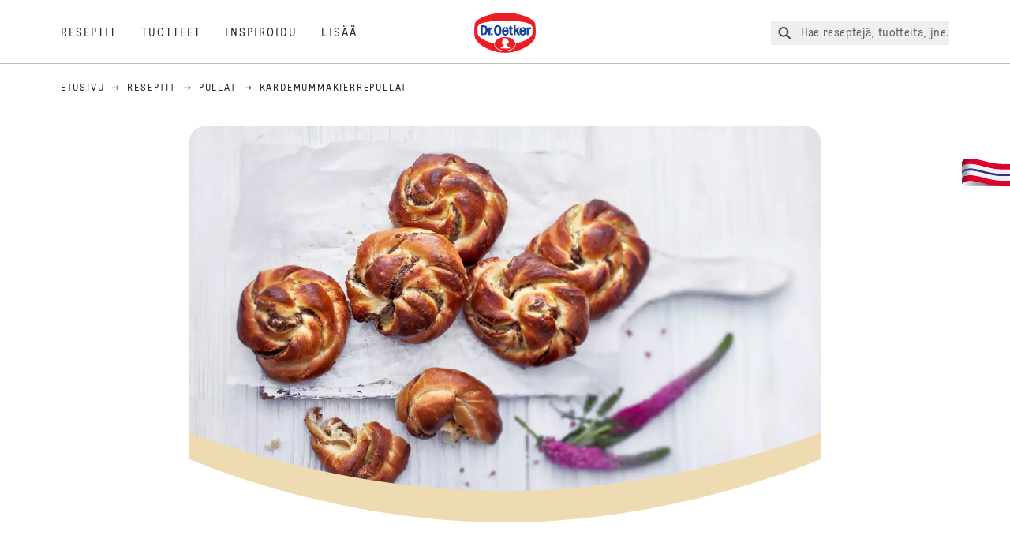

--- FILE ---
content_type: text/html; charset=utf-8
request_url: https://www.oetker.fi/reseptit/r/kardemummakierrepullat
body_size: 73624
content:
<!DOCTYPE html><html lang="fi"><head><meta charSet="utf-8" data-next-head=""/><meta name="viewport" content="width=device-width" data-next-head=""/><title data-next-head="">Kardemummakierrepullat Resepti | Dr. Oetker</title><meta name="robots" content="index,follow" data-next-head=""/><meta name="description" content="Kardemummakierrepullat Resepti 
  Kokeile tätä reseptiä ja leivo kardemummakierrepullia, joiden tuoksu täyttää kodin ja maku lämmittää mieltä. - satoja herkullisia reseptejä | Dr. Oetker " data-next-head=""/><meta property="og:title" content="Kardemummakierrepullat Resepti | Dr. Oetker" data-next-head=""/><meta property="og:description" content="Kardemummakierrepullat Resepti 
  Kokeile tätä reseptiä ja leivo kardemummakierrepullia, joiden tuoksu täyttää kodin ja maku lämmittää mieltä. - satoja herkullisia reseptejä | Dr. Oetker " data-next-head=""/><meta property="og:url" content="https://www.oetker.fi/reseptit/r/kardemummakierrepullat" data-next-head=""/><meta property="og:type" content="website" data-next-head=""/><meta property="og:image" content="https://recipesblob.oetker.fi/assets/d8020bcee59841b1905f46970063ed71/1272x764/kardemummakierrepullatjpg.jpg" data-next-head=""/><meta property="og:image:width" content="1272" data-next-head=""/><meta property="og:image:height" content="764" data-next-head=""/><meta property="og:locale" content="fi_FI" data-next-head=""/><meta property="og:site_name" content="Dr. Oetker" data-next-head=""/><link rel="canonical" href="https://www.oetker.fi/reseptit/r/kardemummakierrepullat" data-next-head=""/><link rel="icon" href="https://eu-central-1-droetker.graphassets.com/AVtdz8Pl3QxerK0kYX32fz/nMK9tQKiRECSGk6ioNRW" data-next-head=""/><link rel="apple-touch-icon" href="https://eu-central-1-droetker.graphassets.com/AVtdz8Pl3QxerK0kYX32fz/YhYgw7B4SqarLUQFRLHG" data-next-head=""/><link rel="preload" href="/assets/hygraph/AVtdz8Pl3QxerK0kYX32fz/2A6BCFSQn2gbCfXHZ75U" as="image" data-next-head=""/><meta name="google-site-verification" content="DXOx5URrbeptZRK9KNxmHtu4VF7Nqi01AsdZPruwnts"/><link rel="preload" href="/_next/static/css/85d7eb65b36e73d8.css" as="style"/><link rel="preload" href="/_next/static/css/5a1ad3a6193b5da2.css" as="style"/><link rel="preload" href="/_next/static/css/269b391d7cfa6943.css" as="style"/><link rel="preload" as="image" imageSrcSet="/assets/hygraph/AVtdz8Pl3QxerK0kYX32fz/compress=metadata:true/quality=value:75/output=format:webp/resize=width:320/cmdq2j1nmcur907w2tdn8rj53?opt 640w, /assets/hygraph/AVtdz8Pl3QxerK0kYX32fz/compress=metadata:true/quality=value:75/output=format:webp/resize=width:320/cmdq2j1nmcur907w2tdn8rj53?opt 1024w, /assets/hygraph/AVtdz8Pl3QxerK0kYX32fz/compress=metadata:true/quality=value:75/output=format:webp/resize=width:320/cmdq2j1nmcur907w2tdn8rj53?opt 1920w" imageSizes="(max-width: 768px) 33vw, (max-width: 1200px) 50vw, 100vw" data-next-head=""/><link rel="preload" as="image" imageSrcSet="/assets/recipes/assets/d8020bcee59841b1905f46970063ed71/1272x764/kardemummakierrepullatjpg.webp 640w, /assets/recipes/assets/d8020bcee59841b1905f46970063ed71/1272x764/kardemummakierrepullatjpg.webp 1024w, /assets/recipes/assets/d8020bcee59841b1905f46970063ed71/1272x764/kardemummakierrepullatjpg.webp 1920w" imageSizes="(max-width: 768px) 33vw, (max-width: 1200px) 50vw, 100vw" data-next-head=""/><link rel="stylesheet" href="/_next/static/css/85d7eb65b36e73d8.css" data-n-g=""/><link rel="stylesheet" href="/_next/static/css/5a1ad3a6193b5da2.css"/><link rel="stylesheet" href="/_next/static/css/269b391d7cfa6943.css"/><noscript data-n-css=""></noscript><script defer="" noModule="" src="/_next/static/chunks/polyfills-42372ed130431b0a.js"></script><script src="https://privacy-proxy.usercentrics.eu/latest/uc-block.bundle.js" defer="" data-nscript="beforeInteractive"></script><script defer="" src="/_next/static/chunks/2548.292e3cea20d5c8bd.js"></script><script defer="" src="/_next/static/chunks/1654.310fcfc606810e9f.js"></script><script defer="" src="/_next/static/chunks/1241.a341af0a4a90fcef.js"></script><script defer="" src="/_next/static/chunks/1116.3e0cc1793eeef726.js"></script><script defer="" src="/_next/static/chunks/9040.2c2e3ede26296554.js"></script><script defer="" src="/_next/static/chunks/5970.8b7e1367dd32741c.js"></script><script defer="" src="/_next/static/chunks/7957.709ef91b132c674e.js"></script><script defer="" src="/_next/static/chunks/8614.677268dc856b7bf4.js"></script><script defer="" src="/_next/static/chunks/7013.9eb828aa1b1c45e5.js"></script><script defer="" src="/_next/static/chunks/3556.64e7b34f6a0a36b7.js"></script><script defer="" src="/_next/static/chunks/6700.0b0d8ebb5c9f8092.js"></script><script defer="" src="/_next/static/chunks/8939.5283a781fab5f069.js"></script><script defer="" src="/_next/static/chunks/7930.90167c301d970248.js"></script><script defer="" src="/_next/static/chunks/7191.ae0d1fca68e85ae2.js"></script><script defer="" src="/_next/static/chunks/7742.a8903f13861a1455.js"></script><script defer="" src="/_next/static/chunks/3266-2dea26e18201b2b2.js"></script><script defer="" src="/_next/static/chunks/6564-635fd42934697eae.js"></script><script defer="" src="/_next/static/chunks/5826.636e32e2a8b7599c.js"></script><script defer="" src="/_next/static/chunks/2642.8d43e5688e85bd4b.js"></script><script defer="" src="/_next/static/chunks/9572.1d0559c361ef1359.js"></script><script defer="" src="/_next/static/chunks/6221-d374e2d465136e8b.js"></script><script defer="" src="/_next/static/chunks/708.0342563749ee0260.js"></script><script defer="" src="/_next/static/chunks/4627.938d8f0e296f90c7.js"></script><script defer="" src="/_next/static/chunks/3905.15087124cdb2d676.js"></script><script defer="" src="/_next/static/chunks/1408.300180bc523a552d.js"></script><script defer="" src="/_next/static/chunks/2639.02c305b0618bf637.js"></script><script defer="" src="/_next/static/chunks/6129.7d6e9095bb147a56.js"></script><script defer="" src="/_next/static/chunks/5231.05bfdb9559e03189.js"></script><script defer="" src="/_next/static/chunks/4784.89ce8446c7b7e4aa.js"></script><script src="/_next/static/chunks/webpack-6d4dc97efc319005.js" defer=""></script><script src="/_next/static/chunks/framework-02167c0e55378b6a.js" defer=""></script><script src="/_next/static/chunks/main-6f0d6e183936e091.js" defer=""></script><script src="/_next/static/chunks/pages/_app-bda7e5c459113c77.js" defer=""></script><script src="/_next/static/chunks/5028-f9104b787d304abb.js" defer=""></script><script src="/_next/static/chunks/6823-08868ba76a28bcb6.js" defer=""></script><script src="/_next/static/chunks/1186-41496cb623c1ffea.js" defer=""></script><script src="/_next/static/chunks/1716-606d374ff0149a8b.js" defer=""></script><script src="/_next/static/chunks/1040-6d99cb29dd20cc23.js" defer=""></script><script src="/_next/static/chunks/8823-1b1f5d42a0c825d3.js" defer=""></script><script src="/_next/static/chunks/7110-2e5808047ced3f14.js" defer=""></script><script src="/_next/static/chunks/8851-714de3639355ce9f.js" defer=""></script><script src="/_next/static/chunks/2326-74c3af5f9245f293.js" defer=""></script><script src="/_next/static/chunks/2238-0ea63580e1c2f254.js" defer=""></script><script src="/_next/static/chunks/7517-ddc234517cb2e636.js" defer=""></script><script src="/_next/static/chunks/1461-c682d87b6791a896.js" defer=""></script><script src="/_next/static/chunks/8522-f55975a68249b79a.js" defer=""></script><script src="/_next/static/chunks/pages/recipes/r/%5Bslug%5D-95d0a70215ee5720.js" defer=""></script><script src="/_next/static/local/_buildManifest.js" defer=""></script><script src="/_next/static/local/_ssgManifest.js" defer=""></script><style id="__jsx-364258379">:root{--font-neutral:'MomentsText', 'MomentsText Fallback';--font-primary:'MomentsDisplay', 'MomentsDisplay Fallback';--font-secondary:'AugustScript', 'AugustScript Fallback'}</style></head><body class="relative"><link rel="preload" as="image" imageSrcSet="/assets/recipes/assets/d8020bcee59841b1905f46970063ed71/1272x764/kardemummakierrepullatjpg.webp 640w, /assets/recipes/assets/d8020bcee59841b1905f46970063ed71/1272x764/kardemummakierrepullatjpg.webp 1024w, /assets/recipes/assets/d8020bcee59841b1905f46970063ed71/1272x764/kardemummakierrepullatjpg.webp 1920w" imageSizes="(max-width: 768px) 33vw, (max-width: 1200px) 50vw, 100vw"/><link rel="preload" as="image" imageSrcSet="/assets/hygraph/AVtdz8Pl3QxerK0kYX32fz/compress=metadata:true/quality=value:75/output=format:webp/resize=width:320/cmdq2j1nmcur907w2tdn8rj53?opt 640w, /assets/hygraph/AVtdz8Pl3QxerK0kYX32fz/compress=metadata:true/quality=value:75/output=format:webp/resize=width:320/cmdq2j1nmcur907w2tdn8rj53?opt 1024w, /assets/hygraph/AVtdz8Pl3QxerK0kYX32fz/compress=metadata:true/quality=value:75/output=format:webp/resize=width:320/cmdq2j1nmcur907w2tdn8rj53?opt 1920w" imageSizes="(max-width: 768px) 33vw, (max-width: 1200px) 50vw, 100vw"/><link rel="preload" as="image" href="/assets/hygraph/AVtdz8Pl3QxerK0kYX32fz/2A6BCFSQn2gbCfXHZ75U"/><div id="__next"><div class=""><style>
    #nprogress {
      pointer-events: none;
    }
    #nprogress .bar {
      background: #29D;
      position: fixed;
      z-index: 9999;
      top: 0;
      left: 0;
      width: 100%;
      height: 3px;
    }
    #nprogress .peg {
      display: block;
      position: absolute;
      right: 0px;
      width: 100px;
      height: 100%;
      box-shadow: 0 0 10px #29D, 0 0 5px #29D;
      opacity: 1;
      -webkit-transform: rotate(3deg) translate(0px, -4px);
      -ms-transform: rotate(3deg) translate(0px, -4px);
      transform: rotate(3deg) translate(0px, -4px);
    }
    #nprogress .spinner {
      display: block;
      position: fixed;
      z-index: 1031;
      top: 15px;
      right: 15px;
    }
    #nprogress .spinner-icon {
      width: 18px;
      height: 18px;
      box-sizing: border-box;
      border: solid 2px transparent;
      border-top-color: #29D;
      border-left-color: #29D;
      border-radius: 50%;
      -webkit-animation: nprogresss-spinner 400ms linear infinite;
      animation: nprogress-spinner 400ms linear infinite;
    }
    .nprogress-custom-parent {
      overflow: hidden;
      position: relative;
    }
    .nprogress-custom-parent #nprogress .spinner,
    .nprogress-custom-parent #nprogress .bar {
      position: absolute;
    }
    @-webkit-keyframes nprogress-spinner {
      0% {
        -webkit-transform: rotate(0deg);
      }
      100% {
        -webkit-transform: rotate(360deg);
      }
    }
    @keyframes nprogress-spinner {
      0% {
        transform: rotate(0deg);
      }
      100% {
        transform: rotate(360deg);
      }
    }
  </style><a href="https://www.oetker.fi/tuki/undefined"><div class="cursor-pointer fixed top-[38px] right-[8px] z-21 -rotate-90 w-[51px] h-[30px] md:w-[61px] md:h-[36px] md:right-0 md:top-[200px] md:rotate-0 transform print:hidden"><img alt="Flag" loading="lazy" width="61" height="36" decoding="async" data-nimg="1" style="color:transparent" srcSet="/_next/static/media/tab.f43c6126.svg?w=64&amp;q=75 1x, /_next/static/media/tab.f43c6126.svg?w=128&amp;q=75 2x" src="/_next/static/media/tab.f43c6126.svg?w=128&amp;q=75"/></div></a><div class="sc-65d476a3-0 eyXIwc sticky top-0 z-50 bg-white h-header print:hidden"></div><div class="max-w-6xl mx-auto"><div itemScope="" itemType="https://schema.org/Recipe" class="max-w-6xl mx-auto print:hidden"><meta itemProp="author" content="Dr. Oetker"/><meta itemProp="image" content="/assets/recipes/assets/d8020bcee59841b1905f46970063ed71/1272x764/kardemummakierrepullatjpg.webp"/><div class="relative"><nav itemScope="" itemType="https://schema.org/BreadcrumbList" data-print="hide" role="navigation" aria-label="Breadcrumb"><ol class="z-45 w-full bg-none md:pt-6 pt-22px pl-20px flex justify-start items-center md:px-small md:flex-wrap md:items-start md:content-start md:h-14 md:flex md:mb-22px bg-breadcrumbs-light absolute"><li itemProp="itemListElement" itemScope="" itemType="https://schema.org/ListItem" class="hidden md:flex ml-0 p-0 before:content-none"><a href="https://www.oetker.fi/"><div class="hover:after:w-[98%] hover:after:left-[1%] focus:after:w-[98%] focus:after:left-[1%] relative after:content-[&#x27;&#x27;] after:absolute after:block after:w-[0%] after:transition-all after:duration-[0.5s] after:border-b-white after:border-b after:border-solid after:left-2/4 after:-bottom-px text-darkgray after:border-b-black cursor-pointer" itemProp="item"><div class="m-0 p-0 block text-style-leadxs whitespace-no-wrap" itemProp="name">Etusivu </div></div></a><meta itemProp="position" content="1"/></li><li itemProp="itemListElement" itemScope="" itemType="https://schema.org/ListItem" class="hidden md:flex ml-0 p-0 before:content-none"><div class="transform rotate-180 origin-center mx-2.5 flex items-start md:transform-none mt-1"><svg width="9" height="7" viewBox="0 0 9 7" fill="none" xmlns="http://www.w3.org/2000/svg"><path d="M5.76172 0.515625L5.37109 0.90625C5.29297 1.00391 5.29297 1.14062 5.39062 1.23828L6.95312 2.74219H0.234375C0.0976562 2.74219 0 2.85938 0 2.97656V3.52344C0 3.66016 0.0976562 3.75781 0.234375 3.75781H6.95312L5.39062 5.28125C5.29297 5.37891 5.29297 5.51562 5.37109 5.61328L5.76172 6.00391C5.85938 6.08203 5.99609 6.08203 6.09375 6.00391L8.67188 3.42578C8.75 3.32812 8.75 3.19141 8.67188 3.09375L6.09375 0.515625C5.99609 0.4375 5.85938 0.4375 5.76172 0.515625Z" fill="#5A5E5A"></path></svg></div><a href="https://www.oetker.fi/reseptit"><div class="hover:after:w-[98%] hover:after:left-[1%] focus:after:w-[98%] focus:after:left-[1%] relative after:content-[&#x27;&#x27;] after:absolute after:block after:w-[0%] after:transition-all after:duration-[0.5s] after:border-b-white after:border-b after:border-solid after:left-2/4 after:-bottom-px text-darkgray after:border-b-black cursor-pointer" itemProp="item"><div class="m-0 p-0 block text-style-leadxs whitespace-no-wrap" itemProp="name">Reseptit</div></div></a><meta itemProp="position" content="2"/></li><li itemProp="itemListElement" itemScope="" itemType="https://schema.org/ListItem" class="hidden md:flex ml-0 p-0 before:content-none"><div class="transform rotate-180 origin-center mx-2.5 flex items-start md:transform-none mt-1"><svg width="9" height="7" viewBox="0 0 9 7" fill="none" xmlns="http://www.w3.org/2000/svg"><path d="M5.76172 0.515625L5.37109 0.90625C5.29297 1.00391 5.29297 1.14062 5.39062 1.23828L6.95312 2.74219H0.234375C0.0976562 2.74219 0 2.85938 0 2.97656V3.52344C0 3.66016 0.0976562 3.75781 0.234375 3.75781H6.95312L5.39062 5.28125C5.29297 5.37891 5.29297 5.51562 5.37109 5.61328L5.76172 6.00391C5.85938 6.08203 5.99609 6.08203 6.09375 6.00391L8.67188 3.42578C8.75 3.32812 8.75 3.19141 8.67188 3.09375L6.09375 0.515625C5.99609 0.4375 5.85938 0.4375 5.76172 0.515625Z" fill="#5A5E5A"></path></svg></div><a href="https://www.oetker.fi/reseptit/c/pullat"><div class="hover:after:w-[98%] hover:after:left-[1%] focus:after:w-[98%] focus:after:left-[1%] relative after:content-[&#x27;&#x27;] after:absolute after:block after:w-[0%] after:transition-all after:duration-[0.5s] after:border-b-white after:border-b after:border-solid after:left-2/4 after:-bottom-px text-darkgray after:border-b-black cursor-pointer" itemProp="item"><div class="m-0 p-0 block text-style-leadxs whitespace-no-wrap" itemProp="name">Pullat</div></div></a><meta itemProp="position" content="3"/></li><li itemProp="itemListElement" itemScope="" itemType="https://schema.org/ListItem" class="hidden md:flex ml-0 p-0 before:content-none"><div class="transform rotate-180 origin-center mx-2.5 flex items-start md:transform-none mt-1"><svg width="9" height="7" viewBox="0 0 9 7" fill="none" xmlns="http://www.w3.org/2000/svg"><path d="M5.76172 0.515625L5.37109 0.90625C5.29297 1.00391 5.29297 1.14062 5.39062 1.23828L6.95312 2.74219H0.234375C0.0976562 2.74219 0 2.85938 0 2.97656V3.52344C0 3.66016 0.0976562 3.75781 0.234375 3.75781H6.95312L5.39062 5.28125C5.29297 5.37891 5.29297 5.51562 5.37109 5.61328L5.76172 6.00391C5.85938 6.08203 5.99609 6.08203 6.09375 6.00391L8.67188 3.42578C8.75 3.32812 8.75 3.19141 8.67188 3.09375L6.09375 0.515625C5.99609 0.4375 5.85938 0.4375 5.76172 0.515625Z" fill="#5A5E5A"></path></svg></div><div class="hover:after:w-[98%] hover:after:left-[1%] focus:after:w-[98%] focus:after:left-[1%] relative after:content-[&#x27;&#x27;] after:absolute after:block after:w-[0%] after:transition-all after:duration-[0.5s] after:border-b-white after:border-b after:border-solid after:left-2/4 after:-bottom-px text-darkgray after:border-b-black after:hidden cursor-default" itemProp="item"><div class="m-0 p-0 block text-style-leadxs whitespace-no-wrap font-medium mb-4" itemProp="name">Kardemummakierrepullat</div></div><meta itemProp="position" content="4"/></li><li itemProp="itemListElement" itemScope="" itemType="https://schema.org/ListItem" class="flex md:hidden ml-0 p-0 before:content-none"><div class="transform rotate-180 origin-center mx-2.5 flex items-start md:transform-none mt-1"><svg width="9" height="7" viewBox="0 0 9 7" fill="none" xmlns="http://www.w3.org/2000/svg"><path d="M5.76172 0.515625L5.37109 0.90625C5.29297 1.00391 5.29297 1.14062 5.39062 1.23828L6.95312 2.74219H0.234375C0.0976562 2.74219 0 2.85938 0 2.97656V3.52344C0 3.66016 0.0976562 3.75781 0.234375 3.75781H6.95312L5.39062 5.28125C5.29297 5.37891 5.29297 5.51562 5.37109 5.61328L5.76172 6.00391C5.85938 6.08203 5.99609 6.08203 6.09375 6.00391L8.67188 3.42578C8.75 3.32812 8.75 3.19141 8.67188 3.09375L6.09375 0.515625C5.99609 0.4375 5.85938 0.4375 5.76172 0.515625Z" fill="#5A5E5A"></path></svg></div><a href="https://www.oetker.fi/reseptit/c/pullat"><div class="hover:after:w-[98%] hover:after:left-[1%] focus:after:w-[98%] focus:after:left-[1%] relative after:content-[&#x27;&#x27;] after:absolute after:block after:w-[0%] after:transition-all after:duration-[0.5s] after:border-b-white after:border-b after:border-solid after:left-2/4 after:-bottom-px text-darkgray after:border-b-black cursor-pointer" itemProp="item"><div class="m-0 p-0 block text-style-leadxs whitespace-no-wrap font-medium mb-4" itemProp="name">Pullat</div></div></a><meta itemProp="position" content="4"/></li></ol></nav></div><div class="absolute z-10 right-5 hidden md:block top-20 md:top-11" data-print="hide"><div id="social-sharing" class="w-min"><div class="p-b-1.5 w-[200px] flex flex-row-reverse select-none"><div class="iconShare inline-block cursor-pointer" role="button" tabindex="0" aria-label="Share"><svg xmlns="http://www.w3.org/2000/svg" fill="none" height="40" viewBox="0 0 40 40" width="40"><ellipse cx="20" cy="20" fill="#fff" rx="20" ry="20" transform="matrix(0 -1 1 0 0 40)"></ellipse><circle cx="20" cy="20" r="14.5" stroke="#292b29"></circle><path d="m23.0458 22.1367c-.6289 0-1.2031.2188-1.6406.5742l-2.8164-1.75c.0273-.1367.082-.4101.082-.5742 0-.1367-.0547-.4101-.082-.5469l2.8164-1.75c.4375.3555 1.0117.5469 1.6406.5469 1.4492 0 2.625-1.1484 2.625-2.625 0-1.4492-1.1758-2.625-2.625-2.625-1.4766 0-2.625 1.1758-2.625 2.625 0 .2188 0 .4102.0547.5742l-2.8164 1.75c-.4375-.3554-1.0117-.5742-1.6133-.5742-1.4766 0-2.625 1.1758-2.625 2.625 0 1.4766 1.1484 2.625 2.625 2.625.6016 0 1.1758-.1914 1.6133-.5469l2.8164 1.75c-.0273.1368-.0547.4102-.0547.5469 0 1.4766 1.1484 2.625 2.625 2.625 1.4492 0 2.625-1.1484 2.625-2.625 0-1.4492-1.1758-2.625-2.625-2.625z" fill="#292b29"></path></svg></div></div></div></div><div role="presentation" class="grid grid-cols-16 relative"><div class="md:mb-20 sc-76d7acd8-0 eeDmzR curve-mask-bottom"><div class="curve-mask-bottom"><div class="bg-center bg-cover w-full overflow-hidden items-center flex-col relative"><div class="relative w-full h-0 pb-[calc(50%+62px)]"><div class="w-full h-full absolute left-0 [&amp;_img]:h-full"><div class="relative w-full h-full "><img alt="Kiiltävän ruskeiksi paistuneet kardemummakierrepullat pöydällä leivinpaperilla, kierteiden välistä erottuu täytteen pehmeä rakenne" width="1920" height="800" decoding="async" data-nimg="1" class="bg-cover  [@media(min-width:768px)]:block " style="color:transparent" sizes="(max-width: 768px) 33vw, (max-width: 1200px) 50vw, 100vw" srcSet="/assets/recipes/assets/d8020bcee59841b1905f46970063ed71/1272x764/kardemummakierrepullatjpg.webp 640w, /assets/recipes/assets/d8020bcee59841b1905f46970063ed71/1272x764/kardemummakierrepullatjpg.webp 1024w, /assets/recipes/assets/d8020bcee59841b1905f46970063ed71/1272x764/kardemummakierrepullatjpg.webp 1920w" src="/assets/recipes/assets/d8020bcee59841b1905f46970063ed71/1272x764/kardemummakierrepullatjpg.webp"/></div></div></div></div></div></div></div><div style="cursor:url(&quot;data:image/svg+xml,%3Csvg width=&#x27;60&#x27; height=&#x27;60&#x27; viewBox=&#x27;0 0 60 60&#x27; fill=&#x27;none&#x27; xmlns=&#x27;http://www.w3.org/2000/svg&#x27;%3E%3Ccircle cx=&#x27;30&#x27; cy=&#x27;30&#x27; r=&#x27;30&#x27; fill=&#x27;%23A45A2A&#x27;/%3E%3Cpath d=&#x27;M29.6883 21.3281C29.6883 21.3281 29.6883 32.0081 29.6883 37.8281M29.6883 37.8281C29.6883 35.1668 32.1755 31.9733 34.9385 31.9733M29.6883 37.8281C29.6883 35.1668 27.2016 31.9733 24.4385 31.9733&#x27; stroke=&#x27;%23FFFFFF&#x27; stroke-linecap=&#x27;square&#x27;/%3E%3Cpath d=&#x27;M31.9249 7.11629L34.253 8.64937C35.0631 9.18282 36.0238 9.44025 36.9921 9.38331L39.7748 9.21966C41.1709 9.13755 42.4819 9.89445 43.1089 11.1446L44.3585 13.6363C44.7933 14.5033 45.4967 15.2067 46.3637 15.6415L48.8554 16.8911C50.1055 17.5181 50.8625 18.8291 50.7803 20.2252L50.6167 23.0079C50.5597 23.9762 50.8172 24.9369 51.3506 25.747L52.8837 28.0751C53.6529 29.2431 53.6529 30.7569 52.8837 31.9249L51.3506 34.253C50.8172 35.0631 50.5597 36.0238 50.6167 36.9921L50.7803 39.7748C50.8625 41.1709 50.1056 42.4819 48.8554 43.1089L46.3637 44.3585C45.4967 44.7933 44.7933 45.4967 44.3585 46.3637L43.1089 48.8554C42.4819 50.1055 41.1709 50.8625 39.7748 50.7803L36.9921 50.6167C36.0238 50.5597 35.0631 50.8172 34.253 51.3506L31.9249 52.8837C30.7569 53.6529 29.2431 53.6529 28.0751 52.8837L25.747 51.3506C24.9369 50.8172 23.9762 50.5597 23.0079 50.6167L20.2252 50.7803C18.8291 50.8625 17.5181 50.1055 16.8911 48.8554L15.6415 46.3637C15.2067 45.4967 14.5033 44.7933 13.6363 44.3585L11.1446 43.1089C9.89445 42.4819 9.13755 41.1709 9.21966 39.7748L9.38331 36.9921C9.44025 36.0238 9.18282 35.0631 8.64937 34.253L7.11629 31.9249C6.34711 30.7569 6.34711 29.2431 7.11629 28.0751L8.64937 25.747C9.18282 24.9369 9.44025 23.9762 9.38331 23.0079L9.21966 20.2252C9.13755 18.8291 9.89445 17.5181 11.1446 16.8911L13.6363 15.6415C14.5033 15.2067 15.2067 14.5033 15.6415 13.6363L16.8911 11.1446C17.5181 9.89445 18.8291 9.13755 20.2252 9.21966L23.0079 9.38331C23.9762 9.44025 24.9369 9.18282 25.747 8.64937L28.0751 7.11629C29.2431 6.34711 30.7569 6.34711 31.9249 7.11629Z&#x27; stroke=&#x27;%23FFFFFF&#x27; stroke-linejoin=&#x27;round&#x27;/%3E%3C/svg%3E%0A&quot;)      32 32,   pointer" class="pt-2.5 md:pt-11 w-auto flex justify-center text-center uppercase text-dark-brown" role="button" tabindex="0" aria-label="Scroll down"><svg class="relative -mt-11 md:hidden print:hidden" width="40" height="40" viewBox="0 0 40 40" fill="none" xmlns="http://www.w3.org/2000/svg"><circle cx="20" cy="20" r="20" fill="#A45A2A"></circle><path d="M19.7929 14.2188C19.7929 14.2188 19.7929 21.3387 19.7929 25.2188M19.7929 25.2188C19.7929 23.4446 21.451 21.3155 23.293 21.3155M19.7929 25.2188C19.7929 23.4446 18.1351 21.3155 16.293 21.3155" stroke="#ffffff" stroke-linecap="square"></path><path d="M34.338 17.626L34.7556 17.351L34.338 17.626L34.6337 18.0751C35.4029 19.2431 35.4029 20.7569 34.6337 21.9249L34.338 22.374C33.8046 23.1841 33.5471 24.1448 33.6041 25.1131L33.6356 25.6498C33.7177 27.0459 32.9608 28.3569 31.7107 28.9839L31.2301 29.2249C30.3631 29.6597 29.6597 30.3631 29.2249 31.2301L28.9839 31.7107C28.3569 32.9608 27.0459 33.7177 25.6498 33.6356L25.1131 33.6041C24.1448 33.5471 23.1841 33.8046 22.374 34.338L21.9249 34.6337C20.7569 35.4029 19.2431 35.4029 18.0751 34.6337L17.626 34.338L17.351 34.7556L17.626 34.338C16.8159 33.8046 15.8552 33.5471 14.8869 33.6041L14.3502 33.6356C12.9541 33.7177 11.6431 32.9608 11.0161 31.7107L10.7751 31.2301C10.3403 30.3631 9.63693 29.6597 8.7699 29.2249L8.2893 28.9839C7.03916 28.3569 6.28226 27.0459 6.36436 25.6498L6.39593 25.1131C6.45288 24.1448 6.19544 23.1841 5.66199 22.374L5.36629 21.9249C4.59711 20.7569 4.59711 19.2431 5.36629 18.0751L5.66199 17.626C6.19544 16.8159 6.45288 15.8552 6.39593 14.8869L6.36436 14.3502C6.28226 12.9541 7.03916 11.6431 8.2893 11.0161L8.7699 10.7751C9.63693 10.3403 10.3403 9.63693 10.7751 8.7699L11.0161 8.2893C11.6431 7.03916 12.9541 6.28226 14.3502 6.36436L14.8869 6.39593C15.8552 6.45288 16.8159 6.19544 17.626 5.66199L18.0751 5.36629C19.2431 4.59711 20.7569 4.59711 21.9249 5.36629L22.374 5.66199C23.1841 6.19544 24.1448 6.45288 25.1131 6.39593L25.6498 6.36436C27.0459 6.28226 28.3569 7.03916 28.9839 8.2893L29.2249 8.7699C29.6597 9.63693 30.3631 10.3403 31.2301 10.7751L31.7107 11.0161C32.9608 11.6431 33.7177 12.9541 33.6356 14.3502L33.6041 14.8869C33.5471 15.8552 33.8046 16.8159 34.338 17.626Z" stroke="#ffffff" stroke-linejoin="round"></path></svg></div><div class="px-small  2xl:px-medium 3xl:px-xlarge w-full"><div class="z-10 relative"><div data-print="margin-1-rem" class="mb-16 relative"><div data-print="hide" class="flex justify-center align-center leading-none mb-1 z-auto relative"><div class="align-center"><button class="block w-full" type="button"><span class="sr-only">Current rating 5.0. Click to rate.</span><div class="m-0 p-0 block text-style-leadxs flex justify-center align-center leading-4.5 md:mb-1 m-px items-center"><span aria-hidden="true" class="Star"><div class="p-1"><svg width="15" height="14" viewBox="0 0 15 14" fill="none" xmlns="http://www.w3.org/2000/svg"><path d="M6.52861 0.481803L4.75195 4.11713L0.733966 4.69112C0.0233017 4.80046 -0.250031 5.67512 0.269301 6.19445L3.13929 9.00978L2.45596 12.9731C2.34663 13.6838 3.11196 14.2304 3.74062 13.9024L7.32128 12.0164L10.8746 13.9024C11.5033 14.2304 12.2686 13.6838 12.1593 12.9731L11.4759 9.00978L14.3459 6.19445C14.8653 5.67512 14.5919 4.80046 13.8813 4.69112L9.8906 4.11713L8.08661 0.481803C7.78594 -0.146862 6.85661 -0.174195 6.52861 0.481803Z" fill="#5A5E5A"></path></svg></div></span><span aria-hidden="true" class="Star"><div class="p-1"><svg width="15" height="14" viewBox="0 0 15 14" fill="none" xmlns="http://www.w3.org/2000/svg"><path d="M6.52861 0.481803L4.75195 4.11713L0.733966 4.69112C0.0233017 4.80046 -0.250031 5.67512 0.269301 6.19445L3.13929 9.00978L2.45596 12.9731C2.34663 13.6838 3.11196 14.2304 3.74062 13.9024L7.32128 12.0164L10.8746 13.9024C11.5033 14.2304 12.2686 13.6838 12.1593 12.9731L11.4759 9.00978L14.3459 6.19445C14.8653 5.67512 14.5919 4.80046 13.8813 4.69112L9.8906 4.11713L8.08661 0.481803C7.78594 -0.146862 6.85661 -0.174195 6.52861 0.481803Z" fill="#5A5E5A"></path></svg></div></span><span aria-hidden="true" class="Star"><div class="p-1"><svg width="15" height="14" viewBox="0 0 15 14" fill="none" xmlns="http://www.w3.org/2000/svg"><path d="M6.52861 0.481803L4.75195 4.11713L0.733966 4.69112C0.0233017 4.80046 -0.250031 5.67512 0.269301 6.19445L3.13929 9.00978L2.45596 12.9731C2.34663 13.6838 3.11196 14.2304 3.74062 13.9024L7.32128 12.0164L10.8746 13.9024C11.5033 14.2304 12.2686 13.6838 12.1593 12.9731L11.4759 9.00978L14.3459 6.19445C14.8653 5.67512 14.5919 4.80046 13.8813 4.69112L9.8906 4.11713L8.08661 0.481803C7.78594 -0.146862 6.85661 -0.174195 6.52861 0.481803Z" fill="#5A5E5A"></path></svg></div></span><span aria-hidden="true" class="Star"><div class="p-1"><svg width="15" height="14" viewBox="0 0 15 14" fill="none" xmlns="http://www.w3.org/2000/svg"><path d="M6.52861 0.481803L4.75195 4.11713L0.733966 4.69112C0.0233017 4.80046 -0.250031 5.67512 0.269301 6.19445L3.13929 9.00978L2.45596 12.9731C2.34663 13.6838 3.11196 14.2304 3.74062 13.9024L7.32128 12.0164L10.8746 13.9024C11.5033 14.2304 12.2686 13.6838 12.1593 12.9731L11.4759 9.00978L14.3459 6.19445C14.8653 5.67512 14.5919 4.80046 13.8813 4.69112L9.8906 4.11713L8.08661 0.481803C7.78594 -0.146862 6.85661 -0.174195 6.52861 0.481803Z" fill="#5A5E5A"></path></svg></div></span><span aria-hidden="true" class="Star"><div class="p-1"><svg width="15" height="14" viewBox="0 0 15 14" fill="none" xmlns="http://www.w3.org/2000/svg"><path d="M6.52861 0.481803L4.75195 4.11713L0.733966 4.69112C0.0233017 4.80046 -0.250031 5.67512 0.269301 6.19445L3.13929 9.00978L2.45596 12.9731C2.34663 13.6838 3.11196 14.2304 3.74062 13.9024L7.32128 12.0164L10.8746 13.9024C11.5033 14.2304 12.2686 13.6838 12.1593 12.9731L11.4759 9.00978L14.3459 6.19445C14.8653 5.67512 14.5919 4.80046 13.8813 4.69112L9.8906 4.11713L8.08661 0.481803C7.78594 -0.146862 6.85661 -0.174195 6.52861 0.481803Z" fill="#5A5E5A"></path></svg></div></span><div class="mx-1.5 md:text-sm md:leading-4.5 md:ml-2.5 md:py-0.5 float-left">5.0</div></div><div class="m-0 p-0 block text-style-lead text-center md:mb-5 mb-3 text-gray-dark">1<!-- --> <!-- -->Arvostelua</div></button></div><div itemProp="aggregateRating" itemScope="" itemType="http://schema.org/AggregateRating"><span class="hidden" itemProp="ratingValue">5</span><span class="hidden" itemProp="ratingCount">1</span><span class="hidden" itemProp="bestRating">5</span></div></div><h1 class="main-text-style-lg mb-5 text-center md:mb-8" itemProp="name">Kardemummakierrepullat</h1><div data-print="margin-1-rem" class="flex flex-wrap justify-center align-center md:mb-8 items-center"><div class="m-0 p-0 block text-style-lead whitespace-nowrap mx-1.5 flex" itemProp="recipeYield"><svg width="18" height="18" viewBox="0 0 24 24" fill="none" xmlns="http://www.w3.org/2000/svg"><path d="M20.8889 11.5C20.6458 11.5 20.5069 11.4688 20.3681 11.4062C19.1528 8.28125 15.8889 6 12 6C8.07639 6 4.8125 8.28125 3.59722 11.4062C3.45833 11.4688 3.31944 11.5 3.11111 11.5C2.48611 11.5 2 11.9688 2 12.5C2 13.0625 2.48611 13.5 3.11111 13.5C4.22222 13.5 4.84722 13.0938 5.22917 12.8125C5.57639 12.5938 5.68056 12.5 6.0625 12.5C6.44444 12.5 6.54861 12.5938 6.89583 12.8125C7.27778 13.0938 7.90278 13.5 9.01389 13.5C10.125 13.5 10.75 13.0938 11.1667 12.8125C11.4792 12.5938 11.6181 12.5 12 12.5C12.3472 12.5 12.4861 12.5938 12.7986 12.8125C13.2153 13.0938 13.8403 13.5 14.9514 13.5C16.0625 13.5 16.6875 13.0938 17.1042 12.8125C17.4167 12.5938 17.5556 12.5 17.9028 12.5C18.2847 12.5 18.4236 12.5938 18.7361 12.8125C19.1528 13.0938 19.7778 13.5 20.8889 13.5C21.4792 13.5 22 13.0625 22 12.5C22 11.9688 21.4792 11.5 20.8889 11.5ZM9.15278 8.75L8.59722 9.75C8.49306 9.90625 8.28472 10 8.11111 10H8.07639C7.79861 10 7.52083 9.78125 7.52083 9.5C7.52083 9.4375 7.55556 9.34375 7.59028 9.28125L8.14583 8.28125C8.25 8.125 8.45833 8 8.63194 8C8.94444 8 9.22222 8.25 9.22222 8.5C9.22222 8.59375 9.1875 8.6875 9.15278 8.75ZM12.5556 9.5C12.5556 9.78125 12.2778 10 12 10C11.6875 10 11.4444 9.78125 11.4444 9.5V8.5C11.4444 8.25 11.6875 8 12 8C12.2778 8 12.5556 8.25 12.5556 8.5V9.5ZM16.1319 9.96875C16.0625 10 15.9583 10.0312 15.8542 10.0312C15.6806 10.0312 15.4722 9.90625 15.3681 9.75L14.8125 8.75C14.7778 8.6875 14.7778 8.59375 14.7778 8.53125C14.7778 8.25 15.0208 8.03125 15.3333 8.03125C15.5069 8.03125 15.7153 8.125 15.8194 8.28125L16.375 9.28125C16.4097 9.34375 16.4444 9.4375 16.4444 9.5C16.4444 9.6875 16.3056 9.875 16.1319 9.96875ZM17.4514 16.5H6.51389L5.54167 13.8438C5.125 14.0938 4.46528 14.3438 3.97917 14.4375L5.05556 17.3438C5.19444 17.7188 5.68056 18 6.13194 18H17.8333C18.2847 18 18.7708 17.7188 18.9097 17.3438L19.9861 14.4375C19.5347 14.3438 18.8403 14.0938 18.4236 13.8438L17.4514 16.5Z" fill="#292B29"></path></svg><span class="inline-block pl-1">about 40 kappaletta</span></div><span class="sc-b240f23c-2 dwXnCb inline-block"></span><div class="m-0 p-0 block text-style-lead whitespace-nowrap mx-1.5 flex"><svg width="13" height="13" viewBox="0 0 13 13" class="inline mx-px my-0 align-baseline" fill="none" xmlns="http://www.w3.org/2000/svg"><path d="M10.25 1.25C9.82812 1.27344 9.21875 1.46094 8.89062 1.71875C8.32812 0.992188 7.48438 0.5 6.5 0.5C5.51562 0.5 4.64844 0.992188 4.08594 1.71875C3.75781 1.46094 3.14844 1.25 2.72656 1.25C1.48438 1.25 0.476562 2.25781 0.476562 3.5C0.476562 3.5 0.476562 3.5 0.5 3.5C0.5 4.48438 2 8.75 2 8.75V11.75C2 12.1719 2.32812 12.5 2.75 12.5H10.25C10.6484 12.5 11 12.1719 11 11.75V8.75C11 8.75 12.5 4.48438 12.5 3.5C12.5 2.28125 11.4688 1.25 10.25 1.25ZM3.125 11.375V9.5H9.875V11.375H3.125ZM9.92188 8.375H9.24219L9.5 5.23438V5.21094C9.5 5.11719 9.40625 5.02344 9.3125 5.02344L8.9375 5H8.91406C8.82031 5 8.75 5.07031 8.75 5.16406L8.49219 8.39844H6.85156V5.1875C6.85156 5.09375 6.75781 5 6.66406 5H6.28906C6.17188 5 6.10156 5.09375 6.10156 5.1875V8.375H4.48438L4.22656 5.16406C4.22656 5.07031 4.15625 5 4.03906 5L3.66406 5.02344C3.57031 5.02344 3.47656 5.11719 3.47656 5.21094V5.23438L3.73438 8.375H3.05469C2.375 6.42969 1.625 4.01562 1.625 3.5C1.60156 3.5 1.60156 3.5 1.60156 3.5C1.60156 2.89062 2.11719 2.39844 2.72656 2.39844C2.9375 2.39844 3.24219 2.49219 3.40625 2.60938L4.32031 3.3125L5 2.39844C5.35156 1.90625 5.89062 1.625 6.5 1.625C7.08594 1.625 7.625 1.90625 7.97656 2.39844L8.65625 3.3125L9.57031 2.60938C9.73438 2.49219 10.0391 2.39844 10.25 2.39844C10.8594 2.39844 11.375 2.89062 11.375 3.5C11.3516 4.01562 10.625 6.42969 9.92188 8.375Z" fill="#292B29"></path></svg><span class="inline-block pl-1">Keskitasoinen</span></div><span class="sc-b240f23c-2 dwXnCb inline-block"></span><div class="m-0 p-0 block text-style-lead whitespace-nowrap mx-1.5 flex"><svg width="11" height="13" viewBox="0 0 11 13" class="inline mx-px my-0 align-baseline" xmlns="http://www.w3.org/2000/svg"><path d="M9.71094 4.8125L10.25 4.29688C10.3672 4.17969 10.3672 4.01562 10.25 3.89844L9.85156 3.5C9.73438 3.38281 9.57031 3.38281 9.45312 3.5L8.96094 3.99219C8.23438 3.33594 7.32031 2.91406 6.3125 2.79688V1.625H6.96875C7.10938 1.625 7.25 1.50781 7.25 1.34375V0.78125C7.25 0.640625 7.10938 0.5 6.96875 0.5H4.53125C4.36719 0.5 4.25 0.640625 4.25 0.78125V1.34375C4.25 1.50781 4.36719 1.625 4.53125 1.625H5.1875V2.79688C2.75 3.07812 0.875 5.14062 0.875 7.625C0.875 10.3203 3.05469 12.5 5.75 12.5C8.42188 12.5 10.625 10.3203 10.625 7.625C10.625 6.59375 10.2734 5.60938 9.71094 4.8125ZM5.75 11.375C3.66406 11.375 2 9.71094 2 7.625C2 5.5625 3.66406 3.875 5.75 3.875C7.8125 3.875 9.5 5.5625 9.5 7.625C9.5 9.71094 7.8125 11.375 5.75 11.375ZM6.03125 8.75C6.17188 8.75 6.3125 8.63281 6.3125 8.46875V5.28125C6.3125 5.14062 6.17188 5 6.03125 5H5.46875C5.30469 5 5.1875 5.14062 5.1875 5.28125V8.46875C5.1875 8.63281 5.30469 8.75 5.46875 8.75H6.03125Z" fill="#292B29"></path></svg><span class="inline-block pl-1">120 minuuttia</span></div></div><div data-print="hide" class="flex flex-wrap justify-center mx-5 md:mb-3"></div><div class="grid  lg:grid-cols-16 md:grid-cols-16 sm:grid-cols-4 gap-20 mb-5"><div class="col-span-1 col-span-2 lg:col-span-2 md:col-span-1 sm:col-span-1  "></div><div class="col-span-1 lg:col-span-12 md:col-span-12 sm:col-span-4  "><div class="m-0 p-0 block text-style-lg text-center mb-2 tracking-sm" id="recipe-details" itemProp="description" data-print="show">Kokeile tätä reseptiä ja leivo kardemummakierrepullia, joiden tuoksu täyttää kodin ja maku lämmittää mieltä.</div><div class="m-0 p-0 block text-style-lg text-center mb-2 tracking-sm" id="recipe-details" itemProp="description" data-print="hide">Kardemummakierrepullat tuovat kotiisi ihanan tuoksun ja pehmeän maun, joka hurmaa jokaisella suupalalla. Näiden kardemummapullien valmistus on helppoa ja tuloksena ovat tuoreet, mehevät pullat. Täyteläinen voin ja fariinisokerin yhdistelmä kruunaa maun, joten kokeile tätä klassista pullareseptiä ...</div><div data-print="hide" class="flex flex-wrap justify-center"><button type="button"><div class="m-0 p-0 block text-style-link text-base uppercase font-neutral my-3 mx-1 text-center">Lue lisää  +</div></button></div><div data-print="hide" class="flex flex-wrap justify-center align-center my-8 items-center"><div class="h-px flex-grow bg-brown md:mr-5 hidden mmd:block"></div><span class="mr-3 mb-2 mmd:mb-0"><button id="plain-button" class="bg-white bg-opacity-0 border h-button rounded-full px-7 flex flex-row items-center flex-nowrap hover:shadow-md disabled:shadow-none disabled:border-0 disabled:cursor-not-allowed disabled:bg-opacity-100 focus:border-2 active:border-2 active:bg-opacity-100 active:bg-white" type="button"><div class="sm:pr-1 md:pr-2.5 flex text-black"><svg width="24" height="24" viewBox="0 0 24 24" fill="none" xmlns="http://www.w3.org/2000/svg"><path d="M15.9375 11.9688C15.5547 11.9688 15.2812 12.2695 15.2812 12.625C15.2812 13.0078 15.5547 13.2812 15.9375 13.2812C16.293 13.2812 16.5938 13.0078 16.5938 12.625C16.5938 12.2695 16.293 11.9688 15.9375 11.9688ZM16.8125 9.5625V7.48438C16.8125 7.15625 16.6484 6.80078 16.4023 6.55469L15.0078 5.16016C14.7617 4.91406 14.4062 4.75 14.0781 4.75H8.00781C7.54297 4.75 7.1875 5.16016 7.1875 5.625V9.5625C5.95703 9.5625 5 10.5469 5 11.75V15.25C5 15.4961 5.19141 15.6875 5.4375 15.6875H7.1875V18.3125C7.1875 18.5586 7.37891 18.75 7.625 18.75H16.375C16.5938 18.75 16.8125 18.5586 16.8125 18.3125V15.6875H18.5625C18.7812 15.6875 19 15.4961 19 15.25V11.75C19 10.5469 18.0156 9.5625 16.8125 9.5625ZM8.5 6.0625H13.75V7.375C13.75 7.62109 13.9414 7.8125 14.1875 7.8125H15.5V9.5625H8.5V6.0625ZM15.5 17.4375H8.5V15.6875H15.5V17.4375ZM17.6875 14.375H6.3125V11.75C6.3125 11.2852 6.69531 10.875 7.1875 10.875H16.8125C17.2773 10.875 17.6875 11.2852 17.6875 11.75V14.375Z" fill="#292B29"></path></svg></div><div class="m-0 p-0 block text-black">Tulosta</div></button></span><div class="relative" role="button" tabindex="0" aria-label="Share"><button id="plain-button" class="bg-white bg-opacity-0 border h-button rounded-full px-7 flex flex-row items-center flex-nowrap hover:shadow-md disabled:shadow-none disabled:border-0 disabled:cursor-not-allowed disabled:bg-opacity-100 focus:border-2 active:border-2 active:bg-opacity-100 active:bg-white" type="button"><div class="sm:pr-1 md:pr-2.5 flex text-black"><svg width="24" height="24" viewBox="0 0 24 24" fill="none" xmlns="http://www.w3.org/2000/svg"><path d="M16 14.625C15.1875 14.625 14.4688 14.957 13.9062 15.5215L10.8438 13.4629C11.0312 12.8652 11.0312 12.168 10.8438 11.5703L13.9062 9.51172C14.4688 10.043 15.1875 10.375 16 10.375C17.6562 10.375 19 8.94727 19 7.1875C19 5.42773 17.6562 4 16 4C14.3438 4 13 5.42773 13 7.1875C13 7.51953 13.0312 7.85156 13.125 8.15039L10.0625 10.209C9.5 9.64453 8.78125 9.3125 8 9.3125C6.34375 9.3125 5 10.7402 5 12.5C5 14.2598 6.34375 15.6875 8 15.6875C8.78125 15.6875 9.5 15.3555 10.0625 14.8242L13.125 16.8828C13.0312 17.1816 13 17.5137 13 17.8125C13 19.5723 14.3438 21 16 21C17.6562 21 19 19.5723 19 17.8125C19 16.0527 17.6562 14.625 16 14.625ZM16 5.59375C16.8125 5.59375 17.5 6.32422 17.5 7.1875C17.5 8.08398 16.8125 8.78125 16 8.78125C15.1562 8.78125 14.5 8.08398 14.5 7.1875C14.5 6.32422 15.1562 5.59375 16 5.59375ZM8 14.0938C7.15625 14.0938 6.5 13.3965 6.5 12.5C6.5 11.6367 7.15625 10.9062 8 10.9062C8.8125 10.9062 9.5 11.6367 9.5 12.5C9.5 13.3965 8.8125 14.0938 8 14.0938ZM16 19.4062C15.1562 19.4062 14.5 18.709 14.5 17.8125C14.5 16.9492 15.1562 16.2188 16 16.2188C16.8125 16.2188 17.5 16.9492 17.5 17.8125C17.5 18.709 16.8125 19.4062 16 19.4062Z" fill="#292B29"></path></svg></div><div class="m-0 p-0 block text-black">Jaa</div></button></div><div class="h-px flex-grow bg-brown md:mr-5 hidden mmd:block md:ml-5"></div></div></div><div class="col-span-1 col-span-2 lg:col-span-2 md:col-span-1 sm:col-span-1  "></div></div></div></div></div><div class="relative inline-block w-full bg-light-yellow md:mt-14" data-print="hide-child"><svg xmlns="http://www.w3.org/2000/svg" viewBox="0 0 624 28" data-print="hide" class="sc-91ead4a0-7 isYbHJ"><path fill="#FDF9F4" d="M16 203C7.16344 203 0 195.837 0 187V21.351C0 21.351 143.433 -1.4836e-05 313.3 0C483.167 1.48361e-05 624 21.3511 624 21.3511V187C624 195.837 616.836 203 608 203H16Z"></path></svg><div class="sc-91ead4a0-4 eBTzSr mb-40"><div id="inner-ingredients-tab-container"><div class="px-small  2xl:px-medium 3xl:px-xlarge w-full"><div class="grid print-columns-16 lg:grid-cols-16 md:grid-cols-16 sm:grid-cols-4 gap-20 mb-5"><div class="col-span-1 lg:col-span-8 md:col-span-8 sm:col-span-4  print-col-span-8"><div data-print="show" class="sc-91ead4a0-9 gwTVDJ"><div data-print="show" class="sc-91ead4a0-10 fgCuUa"><div class="py-4 mb-4"><div class="ingredientWrapper mb-12 block"><h2 class="main-text-style-md mb-9 print:block print:overflow-visible print:h-auto print:max-h-none">Ainesosat:</h2><div><div class="m-0 p-0 block text-style-lead ingredientText mb-2 mt-10 text-gray-500 print:break-inside-avoid print:relative">Pullataikina</div><div itemProp="ingredients" class="ingredientText flex flex-col mmd:flex-row justify-start mb-3 print:break-inside-avoid print:relative"><div class="main-text-style-xxxs pr-2 whitespace-nowrap mmd:text-right min-w-[25%] mdd:w-2/6 lg:w-26pc llg:w-2/12 md:text-sm llg:text-lg print:break-inside-avoid print:relative">5 dl</div><div class="m-0 p-0 block text-style-md flex items-end mdd:w-4/6 lg:w-10/12 print:break-inside-avoid print:relative break-all"> <!-- -->maitoa</div></div><div itemProp="ingredients" class="ingredientText flex flex-col mmd:flex-row justify-start mb-3 print:break-inside-avoid print:relative"><div class="main-text-style-xxxs pr-2 whitespace-nowrap mmd:text-right min-w-[25%] mdd:w-2/6 lg:w-26pc llg:w-2/12 md:text-sm llg:text-lg print:break-inside-avoid print:relative">1 kpl</div><div class="m-0 p-0 block text-style-md flex items-end mdd:w-4/6 lg:w-10/12 print:break-inside-avoid print:relative break-all"> <!-- -->kananmunaa</div></div><div itemProp="ingredients" class="ingredientText flex flex-col mmd:flex-row justify-start mb-3 print:break-inside-avoid print:relative"><div class="main-text-style-xxxs pr-2 whitespace-nowrap mmd:text-right min-w-[25%] mdd:w-2/6 lg:w-26pc llg:w-2/12 md:text-sm llg:text-lg print:break-inside-avoid print:relative">2 dl</div><div class="m-0 p-0 block text-style-md flex items-end mdd:w-4/6 lg:w-10/12 print:break-inside-avoid print:relative break-all"> <!-- -->sokeria</div></div><div itemProp="ingredients" class="ingredientText flex flex-col mmd:flex-row justify-start mb-3 print:break-inside-avoid print:relative"><div class="main-text-style-xxxs pr-2 whitespace-nowrap mmd:text-right min-w-[25%] mdd:w-2/6 lg:w-26pc llg:w-2/12 md:text-sm llg:text-lg print:break-inside-avoid print:relative">14 g</div><div class="m-0 p-0 block text-style-md flex items-end mdd:w-4/6 lg:w-10/12 print:break-inside-avoid print:relative break-all"> <!-- -->kuivahiivaa (tai 50 g tuorehiivaa)</div></div><div itemProp="ingredients" class="ingredientText flex flex-col mmd:flex-row justify-start mb-3 print:break-inside-avoid print:relative"><div class="main-text-style-xxxs pr-2 whitespace-nowrap mmd:text-right min-w-[25%] mdd:w-2/6 lg:w-26pc llg:w-2/12 md:text-sm llg:text-lg print:break-inside-avoid print:relative">1 tl</div><div class="m-0 p-0 block text-style-md flex items-end mdd:w-4/6 lg:w-10/12 print:break-inside-avoid print:relative break-all"> <!-- -->suolaa</div></div><div itemProp="ingredients" class="ingredientText flex flex-col mmd:flex-row justify-start mb-3 print:break-inside-avoid print:relative"><div class="main-text-style-xxxs pr-2 whitespace-nowrap mmd:text-right min-w-[25%] mdd:w-2/6 lg:w-26pc llg:w-2/12 md:text-sm llg:text-lg print:break-inside-avoid print:relative">1 rkl</div><div class="m-0 p-0 block text-style-md flex items-end mdd:w-4/6 lg:w-10/12 print:break-inside-avoid print:relative break-all"> <!-- -->kardemummaa</div></div><div itemProp="ingredients" class="ingredientText flex flex-col mmd:flex-row justify-start mb-3 print:break-inside-avoid print:relative"><div class="main-text-style-xxxs pr-2 whitespace-nowrap mmd:text-right min-w-[25%] mdd:w-2/6 lg:w-26pc llg:w-2/12 md:text-sm llg:text-lg print:break-inside-avoid print:relative">125 g</div><div class="m-0 p-0 block text-style-md flex items-end mdd:w-4/6 lg:w-10/12 print:break-inside-avoid print:relative break-all"> <!-- -->pehmeää voita</div></div><div itemProp="ingredients" class="ingredientText flex flex-col mmd:flex-row justify-start mb-3 print:break-inside-avoid print:relative"><div class="main-text-style-xxxs pr-2 whitespace-nowrap mmd:text-right min-w-[25%] mdd:w-2/6 lg:w-26pc llg:w-2/12 md:text-sm llg:text-lg print:break-inside-avoid print:relative">about 15 dl</div><div class="m-0 p-0 block text-style-md flex items-end mdd:w-4/6 lg:w-10/12 print:break-inside-avoid print:relative break-all"> <!-- -->vehnäjauhoja</div></div></div><div><div class="m-0 p-0 block text-style-lead ingredientText mb-2 mt-10 text-gray-500 print:break-inside-avoid print:relative">Täyte</div><div itemProp="ingredients" class="ingredientText flex flex-col mmd:flex-row justify-start mb-3 print:break-inside-avoid print:relative"><div class="main-text-style-xxxs pr-2 whitespace-nowrap mmd:text-right min-w-[25%] mdd:w-2/6 lg:w-26pc llg:w-2/12 md:text-sm llg:text-lg print:break-inside-avoid print:relative">150 g</div><div class="m-0 p-0 block text-style-md flex items-end mdd:w-4/6 lg:w-10/12 print:break-inside-avoid print:relative break-all"> <!-- -->pehmeää voita</div></div><div itemProp="ingredients" class="ingredientText flex flex-col mmd:flex-row justify-start mb-3 print:break-inside-avoid print:relative"><div class="main-text-style-xxxs pr-2 whitespace-nowrap mmd:text-right min-w-[25%] mdd:w-2/6 lg:w-26pc llg:w-2/12 md:text-sm llg:text-lg print:break-inside-avoid print:relative">2 rkl</div><div class="m-0 p-0 block text-style-md flex items-end mdd:w-4/6 lg:w-10/12 print:break-inside-avoid print:relative break-all"><a href="/tuotteet/p/luomu-vaniljasokeri-75-g" rel="noopener noreferrer" class="print:break-inside-avoid print:relative underline" target="_blank"> <!-- -->Dr. Oetker Luomu Vaniljasokeria</a></div></div><div itemProp="ingredients" class="ingredientText flex flex-col mmd:flex-row justify-start mb-3 print:break-inside-avoid print:relative"><div class="main-text-style-xxxs pr-2 whitespace-nowrap mmd:text-right min-w-[25%] mdd:w-2/6 lg:w-26pc llg:w-2/12 md:text-sm llg:text-lg print:break-inside-avoid print:relative">2 rkl</div><div class="m-0 p-0 block text-style-md flex items-end mdd:w-4/6 lg:w-10/12 print:break-inside-avoid print:relative break-all"> <!-- -->kardemummaa</div></div><div itemProp="ingredients" class="ingredientText flex flex-col mmd:flex-row justify-start mb-3 print:break-inside-avoid print:relative"><div class="main-text-style-xxxs pr-2 whitespace-nowrap mmd:text-right min-w-[25%] mdd:w-2/6 lg:w-26pc llg:w-2/12 md:text-sm llg:text-lg print:break-inside-avoid print:relative">1 dl</div><div class="m-0 p-0 block text-style-md flex items-end mdd:w-4/6 lg:w-10/12 print:break-inside-avoid print:relative break-all"> <!-- -->fariinisokeria</div></div></div></div><div class="hidden md:block"><h2 class="main-text-style-md sc-b2a95a0-0 caWIZy">Näillä onnistut:</h2><div class="sc-b2a95a0-1 NgtKZ"><span class="sc-9e9297d0-0 bRYQvG md:inline-block cursor-pointer"><a href="/tuotteet/p/luomu-vaniljasokeri-75-g" rel="noopener noreferrer" target="_blank"><div class="sc-b2a95a0-2 JMsfr"><div class="relative w-full h-full "><img alt="Dr. Oetker Luomu Vaniljasokeria" decoding="async" data-nimg="fill" class=" hidden [@media(max-width:767px)]:block " style="position:absolute;height:100%;width:100%;left:0;top:0;right:0;bottom:0;color:transparent" sizes="(max-width: 768px) 33vw, (max-width: 1200px) 50vw, 100vw" srcSet="/assets/hygraph/AVtdz8Pl3QxerK0kYX32fz/compress=metadata:true/quality=value:75/output=format:webp/resize=width:320/cmdq2j1nmcur907w2tdn8rj53?opt 640w, /assets/hygraph/AVtdz8Pl3QxerK0kYX32fz/compress=metadata:true/quality=value:75/output=format:webp/resize=width:320/cmdq2j1nmcur907w2tdn8rj53?opt 1024w, /assets/hygraph/AVtdz8Pl3QxerK0kYX32fz/compress=metadata:true/quality=value:75/output=format:webp/resize=width:320/cmdq2j1nmcur907w2tdn8rj53?opt 1920w" src="/assets/hygraph/AVtdz8Pl3QxerK0kYX32fz/compress=metadata:true/quality=value:75/output=format:webp/resize=width:320/cmdq2j1nmcur907w2tdn8rj53?opt"/><img alt="Dr. Oetker Luomu Vaniljasokeria" loading="lazy" decoding="async" data-nimg="fill" class=" hidden [@media(min-width:768px)]:block " style="position:absolute;height:100%;width:100%;left:0;top:0;right:0;bottom:0;color:transparent" sizes="(max-width: 768px) 33vw, (max-width: 1200px) 50vw, 100vw" srcSet="/assets/hygraph/AVtdz8Pl3QxerK0kYX32fz/compress=metadata:true/quality=value:75/output=format:webp/resize=width:443/cmdq2j1nmcur907w2tdn8rj53?opt 640w, /assets/hygraph/AVtdz8Pl3QxerK0kYX32fz/compress=metadata:true/quality=value:75/output=format:webp/resize=width:443/cmdq2j1nmcur907w2tdn8rj53?opt 1024w, /assets/hygraph/AVtdz8Pl3QxerK0kYX32fz/compress=metadata:true/quality=value:75/output=format:webp/resize=width:443/cmdq2j1nmcur907w2tdn8rj53?opt 1920w" src="/assets/hygraph/AVtdz8Pl3QxerK0kYX32fz/compress=metadata:true/quality=value:75/output=format:webp/resize=width:443/cmdq2j1nmcur907w2tdn8rj53?opt"/></div></div><span>Dr. Oetker Luomu Vaniljasokeria</span></a></span></div></div></div><div class="mt-10"></div></div></div></div><div class="col-span-1 lg:col-span-8 md:col-span-8 sm:col-span-4  print-col-span-8"><div itemProp="recipeInstructions" data-print="show" class="sc-91ead4a0-11 fYwjA recipeInstructions" tabindex="0"><div class="" data-print="show"><h2 class="main-text-style-md">Valmistus<!-- -->:</h2></div><div class="flex my-10"><div class="mr-3 md:mr-8"><svg width="24" height="24" viewBox="0 0 24 24" fill="none" xmlns="http://www.w3.org/2000/svg"><path d="M18.2539 9.46875L19.0625 8.69531C19.2383 8.51953 19.2383 8.27344 19.0625 8.09766L18.4648 7.5C18.2891 7.32422 18.043 7.32422 17.8672 7.5L17.1289 8.23828C16.0391 7.25391 14.668 6.62109 13.1562 6.44531V4.6875H14.1406C14.3516 4.6875 14.5625 4.51172 14.5625 4.26562V3.42188C14.5625 3.21094 14.3516 3 14.1406 3H10.4844C10.2383 3 10.0625 3.21094 10.0625 3.42188V4.26562C10.0625 4.51172 10.2383 4.6875 10.4844 4.6875H11.4688V6.44531C7.8125 6.86719 5 9.96094 5 13.6875C5 17.7305 8.26953 21 12.3125 21C16.3203 21 19.625 17.7305 19.625 13.6875C19.625 12.1406 19.0977 10.6641 18.2539 9.46875ZM12.3125 19.3125C9.18359 19.3125 6.6875 16.8164 6.6875 13.6875C6.6875 10.5938 9.18359 8.0625 12.3125 8.0625C15.4062 8.0625 17.9375 10.5938 17.9375 13.6875C17.9375 16.8164 15.4062 19.3125 12.3125 19.3125ZM12.7344 15.375C12.9453 15.375 13.1562 15.1992 13.1562 14.9531V10.1719C13.1562 9.96094 12.9453 9.75 12.7344 9.75H11.8906C11.6445 9.75 11.4688 9.96094 11.4688 10.1719V14.9531C11.4688 15.1992 11.6445 15.375 11.8906 15.375H12.7344Z" fill="#292B29"></path></svg></div><div class="mt-1 md:mt-0.5"><div class="whitespace-nowrap flex mb-2.5 items-center"><div class="m-0 p-0 block text-style-lead whitespace-nowrap mr-1">Yhteensä <!-- -->:</div><meta itemProp="totalTime" content="PT120M"/><div class="m-0 p-0 block text-style-link whitespace-nowrap">120<!-- --> <!-- -->minuuttia</div></div><div class="whitespace-nowrap flex mb-2.5 items-center"><div class="m-0 p-0 block text-style-lead whitespace-nowrap mr-1">Valmistus <!-- -->:</div><meta itemProp="totalTime" content="PT120M"/><div class="m-0 p-0 block text-style-link whitespace-nowrap">120<!-- --> <!-- -->minuuttia</div></div></div></div><div class="preparation-blocks"><div><div class="flex border-b border-b-[#e1b87f] pt-[21px] preparation-blocks-steps break-inside-auto"><div class="w-20 break-inside-auto" data-index="1"><div class="relative mr-3 w-11 h-11 md:mr-10 break-inside-auto"><svg width="44" height="44" viewBox="0 0 40 40" fill="none" xmlns="http://www.w3.org/2000/svg" class="w-full h-auto"><circle cx="20" cy="20" r="20"></circle><path d="M34.338 17.626L34.7556 17.351L34.338 17.626L34.6337 18.0751C35.4029 19.2431 35.4029 20.7569 34.6337 21.9249L34.338 22.374C33.8046 23.1841 33.5471 24.1448 33.6041 25.1131L33.6356 25.6498C33.7177 27.0459 32.9608 28.3569 31.7107 28.9839L31.2301 29.2249C30.3631 29.6597 29.6597 30.3631 29.2249 31.2301L28.9839 31.7107C28.3569 32.9608 27.0459 33.7177 25.6498 33.6356L25.1131 33.6041C24.1448 33.5471 23.1841 33.8046 22.374 34.338L21.9249 34.6337C20.7569 35.4029 19.2431 35.4029 18.0751 34.6337L17.626 34.338L17.351 34.7556L17.626 34.338C16.8159 33.8046 15.8552 33.5471 14.8869 33.6041L14.3502 33.6356C12.9541 33.7177 11.6431 32.9608 11.0161 31.7107L10.7751 31.2301C10.3403 30.3631 9.63693 29.6597 8.7699 29.2249L8.2893 28.9839C7.03916 28.3569 6.28226 27.0459 6.36436 25.6498L6.39593 25.1131C6.45288 24.1448 6.19544 23.1841 5.66199 22.374L5.36629 21.9249C4.59711 20.7569 4.59711 19.2431 5.36629 18.0751L5.66199 17.626C6.19544 16.8159 6.45288 15.8552 6.39593 14.8869L6.36436 14.3502C6.28226 12.9541 7.03916 11.6431 8.2893 11.0161L8.7699 10.7751C9.63693 10.3403 10.3403 9.63693 10.7751 8.7699L11.0161 8.2893C11.6431 7.03916 12.9541 6.28226 14.3502 6.36436L14.8869 6.39593C15.8552 6.45288 16.8159 6.19544 17.626 5.66199L18.0751 5.36629C19.2431 4.59711 20.7569 4.59711 21.9249 5.36629L22.374 5.66199C23.1841 6.19544 24.1448 6.45288 25.1131 6.39593L25.6498 6.36436C27.0459 6.28226 28.3569 7.03916 28.9839 8.2893L29.2249 8.7699C29.6597 9.63693 30.3631 10.3403 31.2301 10.7751L31.7107 11.0161C32.9608 11.6431 33.7177 12.9541 33.6356 14.3502L33.6041 14.8869C33.5471 15.8552 33.8046 16.8159 34.338 17.626Z" stroke="#5A5E5A" stroke-linejoin="round"></path></svg><div class="main-text-style-xxxs absolute -inset-0 mt-px flex items-center justify-center">1</div></div></div><div><div class="main-text-style-sm mt-2 mb-4 md:mt-0">Pullataikina</div><div class="mb-5 sm:mr-10 mt-2"><div><div class="w-full"><p class="text-base mb-5 step-links">Lämmitä maito kädenlämpöiseksi. Vaahdota kananmuna ja sokeri vaahdoksi. Lisää kädenlämpöinen maito, hiiva, suola ja kardemumma. Lisää 3 dl vehnäjauhoja ja jatka vaahdottamista hetken aikaa. Näin saat pullasta erityisen pehmeää ja kuohkeaa.</p></div></div></div></div></div><div class="flex border-b border-b-[#e1b87f] pt-[21px] preparation-blocks-steps break-inside-auto"><div class="w-20 break-inside-auto" data-index="2"><div class="relative mr-3 w-11 h-11 md:mr-10 break-inside-auto"><svg width="44" height="44" viewBox="0 0 40 40" fill="none" xmlns="http://www.w3.org/2000/svg" class="w-full h-auto"><circle cx="20" cy="20" r="20"></circle><path d="M34.338 17.626L34.7556 17.351L34.338 17.626L34.6337 18.0751C35.4029 19.2431 35.4029 20.7569 34.6337 21.9249L34.338 22.374C33.8046 23.1841 33.5471 24.1448 33.6041 25.1131L33.6356 25.6498C33.7177 27.0459 32.9608 28.3569 31.7107 28.9839L31.2301 29.2249C30.3631 29.6597 29.6597 30.3631 29.2249 31.2301L28.9839 31.7107C28.3569 32.9608 27.0459 33.7177 25.6498 33.6356L25.1131 33.6041C24.1448 33.5471 23.1841 33.8046 22.374 34.338L21.9249 34.6337C20.7569 35.4029 19.2431 35.4029 18.0751 34.6337L17.626 34.338L17.351 34.7556L17.626 34.338C16.8159 33.8046 15.8552 33.5471 14.8869 33.6041L14.3502 33.6356C12.9541 33.7177 11.6431 32.9608 11.0161 31.7107L10.7751 31.2301C10.3403 30.3631 9.63693 29.6597 8.7699 29.2249L8.2893 28.9839C7.03916 28.3569 6.28226 27.0459 6.36436 25.6498L6.39593 25.1131C6.45288 24.1448 6.19544 23.1841 5.66199 22.374L5.36629 21.9249C4.59711 20.7569 4.59711 19.2431 5.36629 18.0751L5.66199 17.626C6.19544 16.8159 6.45288 15.8552 6.39593 14.8869L6.36436 14.3502C6.28226 12.9541 7.03916 11.6431 8.2893 11.0161L8.7699 10.7751C9.63693 10.3403 10.3403 9.63693 10.7751 8.7699L11.0161 8.2893C11.6431 7.03916 12.9541 6.28226 14.3502 6.36436L14.8869 6.39593C15.8552 6.45288 16.8159 6.19544 17.626 5.66199L18.0751 5.36629C19.2431 4.59711 20.7569 4.59711 21.9249 5.36629L22.374 5.66199C23.1841 6.19544 24.1448 6.45288 25.1131 6.39593L25.6498 6.36436C27.0459 6.28226 28.3569 7.03916 28.9839 8.2893L29.2249 8.7699C29.6597 9.63693 30.3631 10.3403 31.2301 10.7751L31.7107 11.0161C32.9608 11.6431 33.7177 12.9541 33.6356 14.3502L33.6041 14.8869C33.5471 15.8552 33.8046 16.8159 34.338 17.626Z" stroke="#5A5E5A" stroke-linejoin="round"></path></svg><div class="main-text-style-xxxs absolute -inset-0 mt-px flex items-center justify-center">2</div></div></div><div><div class="mb-5 sm:mr-10 mt-2"><div><div class="w-full"><p class="text-base mb-5 step-links">Lisää jauhoa pienissä erissä ja vaivaa taikinaa aluksi vatkaamalla ja lopuksi vaivaamalla. Lisää pehmeä voi pieninä kuutioina vaivauksen loppu puolella. Vaivaa taikinaa voimakkaasti, jotta siihen muodostuu hyvä sitko ja taikina alkaa irrota kulhon reunoista. Ripottele lopuksi pinnalle jauhoa ja peitä taikina lämpimään paikaan kohoamaan noin tunniksi tai kunnes taikina on kaksinkertaistunut.</p></div></div></div></div></div><div class="flex border-b border-b-[#e1b87f] pt-[21px] preparation-blocks-steps break-inside-auto"><div class="w-20 break-inside-auto" data-index="3"><div class="relative mr-3 w-11 h-11 md:mr-10 break-inside-auto"><svg width="44" height="44" viewBox="0 0 40 40" fill="none" xmlns="http://www.w3.org/2000/svg" class="w-full h-auto"><circle cx="20" cy="20" r="20"></circle><path d="M34.338 17.626L34.7556 17.351L34.338 17.626L34.6337 18.0751C35.4029 19.2431 35.4029 20.7569 34.6337 21.9249L34.338 22.374C33.8046 23.1841 33.5471 24.1448 33.6041 25.1131L33.6356 25.6498C33.7177 27.0459 32.9608 28.3569 31.7107 28.9839L31.2301 29.2249C30.3631 29.6597 29.6597 30.3631 29.2249 31.2301L28.9839 31.7107C28.3569 32.9608 27.0459 33.7177 25.6498 33.6356L25.1131 33.6041C24.1448 33.5471 23.1841 33.8046 22.374 34.338L21.9249 34.6337C20.7569 35.4029 19.2431 35.4029 18.0751 34.6337L17.626 34.338L17.351 34.7556L17.626 34.338C16.8159 33.8046 15.8552 33.5471 14.8869 33.6041L14.3502 33.6356C12.9541 33.7177 11.6431 32.9608 11.0161 31.7107L10.7751 31.2301C10.3403 30.3631 9.63693 29.6597 8.7699 29.2249L8.2893 28.9839C7.03916 28.3569 6.28226 27.0459 6.36436 25.6498L6.39593 25.1131C6.45288 24.1448 6.19544 23.1841 5.66199 22.374L5.36629 21.9249C4.59711 20.7569 4.59711 19.2431 5.36629 18.0751L5.66199 17.626C6.19544 16.8159 6.45288 15.8552 6.39593 14.8869L6.36436 14.3502C6.28226 12.9541 7.03916 11.6431 8.2893 11.0161L8.7699 10.7751C9.63693 10.3403 10.3403 9.63693 10.7751 8.7699L11.0161 8.2893C11.6431 7.03916 12.9541 6.28226 14.3502 6.36436L14.8869 6.39593C15.8552 6.45288 16.8159 6.19544 17.626 5.66199L18.0751 5.36629C19.2431 4.59711 20.7569 4.59711 21.9249 5.36629L22.374 5.66199C23.1841 6.19544 24.1448 6.45288 25.1131 6.39593L25.6498 6.36436C27.0459 6.28226 28.3569 7.03916 28.9839 8.2893L29.2249 8.7699C29.6597 9.63693 30.3631 10.3403 31.2301 10.7751L31.7107 11.0161C32.9608 11.6431 33.7177 12.9541 33.6356 14.3502L33.6041 14.8869C33.5471 15.8552 33.8046 16.8159 34.338 17.626Z" stroke="#5A5E5A" stroke-linejoin="round"></path></svg><div class="main-text-style-xxxs absolute -inset-0 mt-px flex items-center justify-center">3</div></div></div><div><div class="main-text-style-sm mt-2 mb-4 md:mt-0">Täyte</div><div class="mb-5 sm:mr-10 mt-2"><div><div class="w-full"><p class="text-base mb-5 step-links">Sekoita täytteen raaka-aineet kulhossa tasaiseksi massaksi. Täyte saa olla pehmeää ja helposti levittyvää.</p></div></div></div></div></div><div class="flex border-b border-b-[#e1b87f] pt-[21px] preparation-blocks-steps break-inside-auto"><div class="w-20 break-inside-auto" data-index="4"><div class="relative mr-3 w-11 h-11 md:mr-10 break-inside-auto"><svg width="44" height="44" viewBox="0 0 40 40" fill="none" xmlns="http://www.w3.org/2000/svg" class="w-full h-auto"><circle cx="20" cy="20" r="20"></circle><path d="M34.338 17.626L34.7556 17.351L34.338 17.626L34.6337 18.0751C35.4029 19.2431 35.4029 20.7569 34.6337 21.9249L34.338 22.374C33.8046 23.1841 33.5471 24.1448 33.6041 25.1131L33.6356 25.6498C33.7177 27.0459 32.9608 28.3569 31.7107 28.9839L31.2301 29.2249C30.3631 29.6597 29.6597 30.3631 29.2249 31.2301L28.9839 31.7107C28.3569 32.9608 27.0459 33.7177 25.6498 33.6356L25.1131 33.6041C24.1448 33.5471 23.1841 33.8046 22.374 34.338L21.9249 34.6337C20.7569 35.4029 19.2431 35.4029 18.0751 34.6337L17.626 34.338L17.351 34.7556L17.626 34.338C16.8159 33.8046 15.8552 33.5471 14.8869 33.6041L14.3502 33.6356C12.9541 33.7177 11.6431 32.9608 11.0161 31.7107L10.7751 31.2301C10.3403 30.3631 9.63693 29.6597 8.7699 29.2249L8.2893 28.9839C7.03916 28.3569 6.28226 27.0459 6.36436 25.6498L6.39593 25.1131C6.45288 24.1448 6.19544 23.1841 5.66199 22.374L5.36629 21.9249C4.59711 20.7569 4.59711 19.2431 5.36629 18.0751L5.66199 17.626C6.19544 16.8159 6.45288 15.8552 6.39593 14.8869L6.36436 14.3502C6.28226 12.9541 7.03916 11.6431 8.2893 11.0161L8.7699 10.7751C9.63693 10.3403 10.3403 9.63693 10.7751 8.7699L11.0161 8.2893C11.6431 7.03916 12.9541 6.28226 14.3502 6.36436L14.8869 6.39593C15.8552 6.45288 16.8159 6.19544 17.626 5.66199L18.0751 5.36629C19.2431 4.59711 20.7569 4.59711 21.9249 5.36629L22.374 5.66199C23.1841 6.19544 24.1448 6.45288 25.1131 6.39593L25.6498 6.36436C27.0459 6.28226 28.3569 7.03916 28.9839 8.2893L29.2249 8.7699C29.6597 9.63693 30.3631 10.3403 31.2301 10.7751L31.7107 11.0161C32.9608 11.6431 33.7177 12.9541 33.6356 14.3502L33.6041 14.8869C33.5471 15.8552 33.8046 16.8159 34.338 17.626Z" stroke="#5A5E5A" stroke-linejoin="round"></path></svg><div class="main-text-style-xxxs absolute -inset-0 mt-px flex items-center justify-center">4</div></div></div><div><div class="mb-5 sm:mr-10 mt-2"><div><div class="w-full"><p class="text-base mb-5 step-links">Kaada kohonnut taikina jauhotetulle leivinalustalle. Vaivaa taikinaa voimakkasti, jotta isoimmat ilmakuplat puhkeavat. Jaa taikina kolmeen osaan. Kauli osiot yksitellen kolmeksi levyksi (45x60 cm).</p></div></div></div></div></div><div class="flex border-b border-b-[#e1b87f] pt-[21px] preparation-blocks-steps break-inside-auto"><div class="w-20 break-inside-auto" data-index="5"><div class="relative mr-3 w-11 h-11 md:mr-10 break-inside-auto"><svg width="44" height="44" viewBox="0 0 40 40" fill="none" xmlns="http://www.w3.org/2000/svg" class="w-full h-auto"><circle cx="20" cy="20" r="20"></circle><path d="M34.338 17.626L34.7556 17.351L34.338 17.626L34.6337 18.0751C35.4029 19.2431 35.4029 20.7569 34.6337 21.9249L34.338 22.374C33.8046 23.1841 33.5471 24.1448 33.6041 25.1131L33.6356 25.6498C33.7177 27.0459 32.9608 28.3569 31.7107 28.9839L31.2301 29.2249C30.3631 29.6597 29.6597 30.3631 29.2249 31.2301L28.9839 31.7107C28.3569 32.9608 27.0459 33.7177 25.6498 33.6356L25.1131 33.6041C24.1448 33.5471 23.1841 33.8046 22.374 34.338L21.9249 34.6337C20.7569 35.4029 19.2431 35.4029 18.0751 34.6337L17.626 34.338L17.351 34.7556L17.626 34.338C16.8159 33.8046 15.8552 33.5471 14.8869 33.6041L14.3502 33.6356C12.9541 33.7177 11.6431 32.9608 11.0161 31.7107L10.7751 31.2301C10.3403 30.3631 9.63693 29.6597 8.7699 29.2249L8.2893 28.9839C7.03916 28.3569 6.28226 27.0459 6.36436 25.6498L6.39593 25.1131C6.45288 24.1448 6.19544 23.1841 5.66199 22.374L5.36629 21.9249C4.59711 20.7569 4.59711 19.2431 5.36629 18.0751L5.66199 17.626C6.19544 16.8159 6.45288 15.8552 6.39593 14.8869L6.36436 14.3502C6.28226 12.9541 7.03916 11.6431 8.2893 11.0161L8.7699 10.7751C9.63693 10.3403 10.3403 9.63693 10.7751 8.7699L11.0161 8.2893C11.6431 7.03916 12.9541 6.28226 14.3502 6.36436L14.8869 6.39593C15.8552 6.45288 16.8159 6.19544 17.626 5.66199L18.0751 5.36629C19.2431 4.59711 20.7569 4.59711 21.9249 5.36629L22.374 5.66199C23.1841 6.19544 24.1448 6.45288 25.1131 6.39593L25.6498 6.36436C27.0459 6.28226 28.3569 7.03916 28.9839 8.2893L29.2249 8.7699C29.6597 9.63693 30.3631 10.3403 31.2301 10.7751L31.7107 11.0161C32.9608 11.6431 33.7177 12.9541 33.6356 14.3502L33.6041 14.8869C33.5471 15.8552 33.8046 16.8159 34.338 17.626Z" stroke="#5A5E5A" stroke-linejoin="round"></path></svg><div class="main-text-style-xxxs absolute -inset-0 mt-px flex items-center justify-center">5</div></div></div><div><div class="mb-5 sm:mr-10 mt-2"><div><div class="w-full"><p class="text-base mb-5 step-links">Levitä kolmannes täytteestä takinalevyn päälle ja taita levy kaksin kerroin niin että täyte jää sisälle (45 x 30 cm). Leikkaa levystä n. 3 leveitä , 30 cm pitkiä nauhoja. Pyöritä nauhat kierteelle ja solmi kierteet solmuun.</p></div></div></div></div></div><div class="flex border-b border-b-[#e1b87f] pt-[21px] preparation-blocks-steps break-inside-auto"><div class="w-20 break-inside-auto" data-index="6"><div class="relative mr-3 w-11 h-11 md:mr-10 break-inside-auto"><svg width="44" height="44" viewBox="0 0 40 40" fill="none" xmlns="http://www.w3.org/2000/svg" class="w-full h-auto"><circle cx="20" cy="20" r="20"></circle><path d="M34.338 17.626L34.7556 17.351L34.338 17.626L34.6337 18.0751C35.4029 19.2431 35.4029 20.7569 34.6337 21.9249L34.338 22.374C33.8046 23.1841 33.5471 24.1448 33.6041 25.1131L33.6356 25.6498C33.7177 27.0459 32.9608 28.3569 31.7107 28.9839L31.2301 29.2249C30.3631 29.6597 29.6597 30.3631 29.2249 31.2301L28.9839 31.7107C28.3569 32.9608 27.0459 33.7177 25.6498 33.6356L25.1131 33.6041C24.1448 33.5471 23.1841 33.8046 22.374 34.338L21.9249 34.6337C20.7569 35.4029 19.2431 35.4029 18.0751 34.6337L17.626 34.338L17.351 34.7556L17.626 34.338C16.8159 33.8046 15.8552 33.5471 14.8869 33.6041L14.3502 33.6356C12.9541 33.7177 11.6431 32.9608 11.0161 31.7107L10.7751 31.2301C10.3403 30.3631 9.63693 29.6597 8.7699 29.2249L8.2893 28.9839C7.03916 28.3569 6.28226 27.0459 6.36436 25.6498L6.39593 25.1131C6.45288 24.1448 6.19544 23.1841 5.66199 22.374L5.36629 21.9249C4.59711 20.7569 4.59711 19.2431 5.36629 18.0751L5.66199 17.626C6.19544 16.8159 6.45288 15.8552 6.39593 14.8869L6.36436 14.3502C6.28226 12.9541 7.03916 11.6431 8.2893 11.0161L8.7699 10.7751C9.63693 10.3403 10.3403 9.63693 10.7751 8.7699L11.0161 8.2893C11.6431 7.03916 12.9541 6.28226 14.3502 6.36436L14.8869 6.39593C15.8552 6.45288 16.8159 6.19544 17.626 5.66199L18.0751 5.36629C19.2431 4.59711 20.7569 4.59711 21.9249 5.36629L22.374 5.66199C23.1841 6.19544 24.1448 6.45288 25.1131 6.39593L25.6498 6.36436C27.0459 6.28226 28.3569 7.03916 28.9839 8.2893L29.2249 8.7699C29.6597 9.63693 30.3631 10.3403 31.2301 10.7751L31.7107 11.0161C32.9608 11.6431 33.7177 12.9541 33.6356 14.3502L33.6041 14.8869C33.5471 15.8552 33.8046 16.8159 34.338 17.626Z" stroke="#5A5E5A" stroke-linejoin="round"></path></svg><div class="main-text-style-xxxs absolute -inset-0 mt-px flex items-center justify-center">6</div></div></div><div><div class="mb-5 sm:mr-10 mt-2"><div><div class="w-full"><p class="text-base mb-5 step-links">Aseta pullat väljästi leivinpaperin päälle uunipellille. Peitä leivinliinalla ja anna kohota noin 30 minuuttia. Lämmitä uuni 225 asteiseen (ylä- ja alalämpö).</p></div></div></div></div></div><div class="flex border-b border-b-[#e1b87f] pt-[21px] preparation-blocks-steps break-inside-auto"><div class="w-20 break-inside-auto" data-index="7"><div class="relative mr-3 w-11 h-11 md:mr-10 break-inside-auto"><svg width="44" height="44" viewBox="0 0 40 40" fill="none" xmlns="http://www.w3.org/2000/svg" class="w-full h-auto"><circle cx="20" cy="20" r="20"></circle><path d="M34.338 17.626L34.7556 17.351L34.338 17.626L34.6337 18.0751C35.4029 19.2431 35.4029 20.7569 34.6337 21.9249L34.338 22.374C33.8046 23.1841 33.5471 24.1448 33.6041 25.1131L33.6356 25.6498C33.7177 27.0459 32.9608 28.3569 31.7107 28.9839L31.2301 29.2249C30.3631 29.6597 29.6597 30.3631 29.2249 31.2301L28.9839 31.7107C28.3569 32.9608 27.0459 33.7177 25.6498 33.6356L25.1131 33.6041C24.1448 33.5471 23.1841 33.8046 22.374 34.338L21.9249 34.6337C20.7569 35.4029 19.2431 35.4029 18.0751 34.6337L17.626 34.338L17.351 34.7556L17.626 34.338C16.8159 33.8046 15.8552 33.5471 14.8869 33.6041L14.3502 33.6356C12.9541 33.7177 11.6431 32.9608 11.0161 31.7107L10.7751 31.2301C10.3403 30.3631 9.63693 29.6597 8.7699 29.2249L8.2893 28.9839C7.03916 28.3569 6.28226 27.0459 6.36436 25.6498L6.39593 25.1131C6.45288 24.1448 6.19544 23.1841 5.66199 22.374L5.36629 21.9249C4.59711 20.7569 4.59711 19.2431 5.36629 18.0751L5.66199 17.626C6.19544 16.8159 6.45288 15.8552 6.39593 14.8869L6.36436 14.3502C6.28226 12.9541 7.03916 11.6431 8.2893 11.0161L8.7699 10.7751C9.63693 10.3403 10.3403 9.63693 10.7751 8.7699L11.0161 8.2893C11.6431 7.03916 12.9541 6.28226 14.3502 6.36436L14.8869 6.39593C15.8552 6.45288 16.8159 6.19544 17.626 5.66199L18.0751 5.36629C19.2431 4.59711 20.7569 4.59711 21.9249 5.36629L22.374 5.66199C23.1841 6.19544 24.1448 6.45288 25.1131 6.39593L25.6498 6.36436C27.0459 6.28226 28.3569 7.03916 28.9839 8.2893L29.2249 8.7699C29.6597 9.63693 30.3631 10.3403 31.2301 10.7751L31.7107 11.0161C32.9608 11.6431 33.7177 12.9541 33.6356 14.3502L33.6041 14.8869C33.5471 15.8552 33.8046 16.8159 34.338 17.626Z" stroke="#5A5E5A" stroke-linejoin="round"></path></svg><div class="main-text-style-xxxs absolute -inset-0 mt-px flex items-center justify-center">7</div></div></div><div><div class="mb-5 sm:mr-10 mt-2"><div><div class="w-full"><p class="text-base mb-5 step-links">Voitele pullat kananmunalla ja paista uunin keskitasolla pelti kerrallaan noin 8-10 minuuttia kunnes pullat ovat kauniin värisiä ja sisältä kypsiä. Anna pullien jäähtyä leivinliinan alla, niin ne pysyvät pehmeinä.</p></div></div></div></div></div></div></div><div class="md:hidden mt-8"><h2 class="main-text-style-md sc-b2a95a0-0 caWIZy">Näillä onnistut:</h2><div class="sc-b2a95a0-1 NgtKZ"><span class="sc-9e9297d0-0 bRYQvG md:inline-block cursor-pointer"><a href="/tuotteet/p/luomu-vaniljasokeri-75-g" rel="noopener noreferrer" target="_blank"><div class="sc-b2a95a0-2 JMsfr"><div class="relative w-full h-full "><img alt="Dr. Oetker Luomu Vaniljasokeria" decoding="async" data-nimg="fill" class=" hidden [@media(max-width:767px)]:block " style="position:absolute;height:100%;width:100%;left:0;top:0;right:0;bottom:0;color:transparent" sizes="(max-width: 768px) 33vw, (max-width: 1200px) 50vw, 100vw" srcSet="/assets/hygraph/AVtdz8Pl3QxerK0kYX32fz/compress=metadata:true/quality=value:75/output=format:webp/resize=width:320/cmdq2j1nmcur907w2tdn8rj53?opt 640w, /assets/hygraph/AVtdz8Pl3QxerK0kYX32fz/compress=metadata:true/quality=value:75/output=format:webp/resize=width:320/cmdq2j1nmcur907w2tdn8rj53?opt 1024w, /assets/hygraph/AVtdz8Pl3QxerK0kYX32fz/compress=metadata:true/quality=value:75/output=format:webp/resize=width:320/cmdq2j1nmcur907w2tdn8rj53?opt 1920w" src="/assets/hygraph/AVtdz8Pl3QxerK0kYX32fz/compress=metadata:true/quality=value:75/output=format:webp/resize=width:320/cmdq2j1nmcur907w2tdn8rj53?opt"/><img alt="Dr. Oetker Luomu Vaniljasokeria" loading="lazy" decoding="async" data-nimg="fill" class=" hidden [@media(min-width:768px)]:block " style="position:absolute;height:100%;width:100%;left:0;top:0;right:0;bottom:0;color:transparent" sizes="(max-width: 768px) 33vw, (max-width: 1200px) 50vw, 100vw" srcSet="/assets/hygraph/AVtdz8Pl3QxerK0kYX32fz/compress=metadata:true/quality=value:75/output=format:webp/resize=width:443/cmdq2j1nmcur907w2tdn8rj53?opt 640w, /assets/hygraph/AVtdz8Pl3QxerK0kYX32fz/compress=metadata:true/quality=value:75/output=format:webp/resize=width:443/cmdq2j1nmcur907w2tdn8rj53?opt 1024w, /assets/hygraph/AVtdz8Pl3QxerK0kYX32fz/compress=metadata:true/quality=value:75/output=format:webp/resize=width:443/cmdq2j1nmcur907w2tdn8rj53?opt 1920w" src="/assets/hygraph/AVtdz8Pl3QxerK0kYX32fz/compress=metadata:true/quality=value:75/output=format:webp/resize=width:443/cmdq2j1nmcur907w2tdn8rj53?opt"/></div></div><span>Dr. Oetker Luomu Vaniljasokeria</span></a></span></div></div></div></div></div></div></div></div><div data-print="hide" class="sc-91ead4a0-4 eBTzSr"><svg xmlns="http://www.w3.org/2000/svg" viewBox="0 0 624 28" class="sc-91ead4a0-8 jxAKSp"><path fill="#ffffff" d="M16 203C7.16344 203 0 195.837 0 187V21.351C0 21.351 143.433 -1.4836e-05 313.3 0C483.167 1.48361e-05 624 21.3511 624 21.3511V187C624 195.837 616.836 203 608 203H16Z"></path></svg></div></div><div class="px-small  2xl:px-medium 3xl:px-xlarge w-full"><div class="grid  lg:grid-cols-1 gap-20 mb-5"><div data-print="hide" class="overflow-x-hidden w-full mt-10 mb-5 md:mt-20"><div class="m-0 p-0 block text-style-lead text-center opacity-70 mb-2.5 md:mb-5"> </div><div class="main-text-style-md text-center mb-9 md:mb-10">Tarkempia tietoja</div><div class="sm:w-viewPortWidthMobie md:w-full pr-small"><div data-accordion-component="Accordion" class="title-toggle-pos-center border-b border-[#bbc4ba]"><div data-accordion-component="AccordionItem" class="border-t border-[#bbc4ba] first:border-t-0"><div data-accordion-component="AccordionItemHeading" data-index="0" role="heading" class="accordion__heading" aria-level="3"><div class="flex cursor-pointer items-center py-[21px] pr-[25px] pl-0 w-full text-left border-0 relative group before:content-[&quot;+&quot;] before:text-3xl before:block before:absolute before:right-2.5 before:aria-expanded:content-[&quot;-&quot;] before:aria-selected:content-[&quot;-&quot;] before:top-1/2 before:-translate-y-1/2" data-print="hide-before-content" id="accordion__heading-RecipeNutrition-0" aria-disabled="false" aria-expanded="false" aria-controls="accordion__panel-RecipeNutrition-0" role="button" tabindex="0" data-accordion-component="AccordionItemButton"><div class="w-3/4 md:w-4/5 pr-4 md:pr-0"><div class="main-text-style-xxs">Reseptin ravintosisältö </div></div></div></div><div data-accordion-component="AccordionItemPanel" class="animate-fadeIn" data-print="text-visible" aria-hidden="true" id="accordion__panel-RecipeNutrition-0" hidden=""><div itemProp="nutrition" itemScope="" itemType="https://schema.org/NutritionInformation"><div class="m-0 p-0 block text-style-lead relative opacity-70 -top-3">1 Portion = <!-- --> <!-- -->53<!-- --> g</div><div class="sc-d73acbee-0 iXdCCD"><div class="react-tabs" data-rttabs="true"><div class="w-full overflow-y-auto top-headerM bg-white"><ul class="react-tabs__tab-list" role="tablist"><li class="react-tabs__tab react-tabs__tab--selected" role="tab" id="tab«R1bs8mj6»0" aria-selected="true" aria-disabled="false" aria-controls="panel«R1bs8mj6»0" tabindex="0" data-rttab="true"><div class="m-0 p-0 block text-style-lead opacity-70 font-bold" itemProp="servingSize">Per 100 g</div></li><li class="react-tabs__tab" role="tab" id="tab«R1bs8mj6»1" aria-selected="false" aria-disabled="false" aria-controls="panel«R1bs8mj6»1" data-rttab="true"><div class="m-0 p-0 block text-style-lead opacity-70 font-bold">Per annos</div></li></ul></div><div class="align-top w-1/2 inline-block z-negative relative"><div line="odd" class="p-4 flex items-center bg-lightBrown h-90"><div class="m-0 p-0 block text-style-md font-medium">Energia</div></div><div line="even" class="p-4 h-70 flex items-center"><div class="m-0 p-0 block text-style-md font-medium">Rasva</div></div><div line="odd" class="p-4 h-70 flex items-center bg-lightBrown"><div class="m-0 p-0 block text-style-md font-medium">josta tyydyttynyttä</div></div><div line="even" class="p-4 h-70 flex items-center"><div class="m-0 p-0 block text-style-md font-medium">Hiilihydraatit</div></div><div line="odd" class="p-4 h-70 flex items-center bg-lightBrown"><div class="m-0 p-0 block text-style-md font-medium">josta sokereita</div></div><div line="even" class="p-4 h-70 flex items-center"><div class="m-0 p-0 block text-style-md font-medium">Proteiini</div></div><div line="odd" class="p-4 h-70 flex items-center bg-lightBrown"><div class="m-0 p-0 block text-style-md font-medium">Suola</div></div></div><div class="w-1/2 hidden z-negative relative react-tabs__tab-panel--selected" role="tabpanel" id="panel«R1bs8mj6»0" aria-labelledby="tab«R1bs8mj6»0"><div class="flex items-center p-4 bg-lightBrown h-90" line="odd"><div class="m-0 p-0 block text-style-md">1386<!-- --> kj<br/>331<!-- -->kcal</div></div><div><div line="even" class="flex items-center h-70 p-4"><div class="m-0 p-0 block text-style-md"><span itemProp="fatContent">11.62<!-- --> </span><span>g</span></div></div></div><div><div line="odd" class="flex items-center h-70 p-4 bg-lightBrown"><div class="m-0 p-0 block text-style-md"><span itemProp="saturatedFatContent">6.02<!-- --> </span><span>g</span></div></div></div><div><div line="even" class="flex items-center h-70 p-4"><div class="m-0 p-0 block text-style-md"><span itemProp="carbohydrateContent">46.70<!-- --> </span><span>g</span></div></div></div><div><div line="odd" class="flex items-center h-70 p-4 bg-lightBrown"><div class="m-0 p-0 block text-style-md"><span itemProp="sugarContent">13.97<!-- --> </span><span>g</span></div></div></div><div><div line="even" class="flex items-center h-70 p-4"><div class="m-0 p-0 block text-style-md"><span itemProp="proteinContent">6.02<!-- --> </span><span>g</span></div></div></div><div><div line="odd" class="flex items-center h-70 p-4 bg-lightBrown"><div class="m-0 p-0 block text-style-md">0.68<!-- --> g</div></div></div></div><div class="w-1/2 hidden z-negative relative" role="tabpanel" id="panel«R1bs8mj6»1" aria-labelledby="tab«R1bs8mj6»1"></div></div></div><p class="m-0 p-0 block text-style-sm py-5">* Tiedot suuntaa antavia.</p></div></div></div></div></div></div></div></div><div data-print="hide"><div class="px-0  2xl:px-medium 3xl:px-xlarge w-full"><div class="grid  lg:grid-cols-1 gap-20 mb-5"><div class="mt-5 mb-15"><div class="overflow-hidden md:pt-20 md:pb-20"><section class="print:hidden relative min-w-full overflow-hidden meta-ball-container" id="metaball-container"><div class="absolute md:w-metaBall md:h-metaBall sm:w-metaBallMobile sm:h-metaBallMobile top-2 md:-right-32 sm:-right-10 md:w-metaBall"><div class="relative"><div class="z-10 absolute md:h-metaBall md:w-metaBall sm:w-metaBallMobile sm:h-metaBallMobile" id="higher-blob"><div class="hidden md:flex"><svg fill="none" height="310" viewBox="0 0 361 310" width="361" xmlns="http://www.w3.org/2000/svg"><path d="m314.672 256.593c0 29.496-23.855 53.407-53.281 53.407-13.457 0-25.749-5.001-35.127-13.249-13.255-11.658-33.812-21.936-50.845-17.361-74.551 20.023-150.9033-23.291-170.53891-96.744-7.26889-27.192-5.746249-54.702 2.837-79.584 6.15311-17.8373-.81993-40.2597-3.51917-58.9383-.26302-1.8202-.39918-3.6815-.39917-5.5746 0-21.2901 17.21855-38.54910675 38.45875-38.5491 5.6905.00000057 11.0924 1.23882 15.9518 3.46207 14.0764 6.44012 31.1567 13.94533 46.1027 9.93113 50.853-13.65807 102.545 2.1544 136.501 36.9007 9.126 9.3378 22.076 14.1961 35.108 14.691 6.17.2343 12.418 1.123 18.656 2.7166 46.356 11.8428 74.605 58.1315 63.097 103.3895-4.293 16.883-13.513 31.238-25.793 41.986-11.605 10.159-17.209 28.072-17.209 43.516z" fill="#EFDBB2"></path></svg></div><div class="flex md:hidden"><svg fill="none" height="143" viewBox="0 0 130 143" width="130" xmlns="http://www.w3.org/2000/svg"><path d="m158.088 117.698c0 13.529-11.993 24.497-26.788 24.497-6.766 0-12.946-2.294-17.661-6.078-6.664-5.347-17.0002-10.061-25.5641-7.963-37.4822 9.184-75.8707-10.683-85.74307-44.3757-3.65463-12.4726-2.889082-25.0912 1.42638-36.5045 3.09366-8.1819-.41224-18.4668-1.76936-27.0346-.13224-.8349-.20069-1.6886-.20069-2.557 0-9.76562 8.65714-17.68220309 19.33624-17.6822 2.861.00000026 5.577.568236 8.0202 1.58803 7.0773 2.95403 15.6649 6.3966 23.1795 4.55531 25.5677-6.264834 51.5569.98823 68.6299 16.92616 4.588 4.2831 11.099 6.5116 17.651 6.7386 3.102.1074 6.244.5151 9.38 1.2461 23.307 5.4322 37.51 26.6646 31.724 47.4238-2.159 7.7443-6.794 14.3287-12.968 19.2589-5.835 4.6601-8.653 12.8761-8.653 19.9611z" fill="#EFDBB2"></path></svg></div></div><div class="z-20 absolute"><img alt="" loading="lazy" width="260" height="260" decoding="async" data-nimg="1" class="z-20 relative p-5" style="color:transparent" src="/assets/hygraph/AVtdz8Pl3QxerK0kYX32fz/resize=fit:max,width:250/8kC6E6ajS7ebThBR456w"/></div></div></div><div class="absolute md:w-metaBall md:h-metaBall sm:w-metaBallMobile sm:h-metaBallMobile bottom-10 md:bottom-0 md:-left-32 sm:-left-10 "><div class="relative"><div class="z-10 absolute md:h-metaBall md:w-metaBall sm:w-metaBallMobile sm:h-metaBallMobile" id="lower-blob"><div class="hidden md:flex"><svg fill="none" height="310" viewBox="0 0 361 310" width="361" xmlns="http://www.w3.org/2000/svg"><path d="m314.672 256.593c0 29.496-23.855 53.407-53.281 53.407-13.457 0-25.749-5.001-35.127-13.249-13.255-11.658-33.812-21.936-50.845-17.361-74.551 20.023-150.9033-23.291-170.53891-96.744-7.26889-27.192-5.746249-54.702 2.837-79.584 6.15311-17.8373-.81993-40.2597-3.51917-58.9383-.26302-1.8202-.39918-3.6815-.39917-5.5746 0-21.2901 17.21855-38.54910675 38.45875-38.5491 5.6905.00000057 11.0924 1.23882 15.9518 3.46207 14.0764 6.44012 31.1567 13.94533 46.1027 9.93113 50.853-13.65807 102.545 2.1544 136.501 36.9007 9.126 9.3378 22.076 14.1961 35.108 14.691 6.17.2343 12.418 1.123 18.656 2.7166 46.356 11.8428 74.605 58.1315 63.097 103.3895-4.293 16.883-13.513 31.238-25.793 41.986-11.605 10.159-17.209 28.072-17.209 43.516z" fill="#EFDBB2"></path></svg></div><div class="flex md:hidden"><svg fill="none" height="143" viewBox="0 0 130 143" width="130" xmlns="http://www.w3.org/2000/svg"><path d="m158.088 117.698c0 13.529-11.993 24.497-26.788 24.497-6.766 0-12.946-2.294-17.661-6.078-6.664-5.347-17.0002-10.061-25.5641-7.963-37.4822 9.184-75.8707-10.683-85.74307-44.3757-3.65463-12.4726-2.889082-25.0912 1.42638-36.5045 3.09366-8.1819-.41224-18.4668-1.76936-27.0346-.13224-.8349-.20069-1.6886-.20069-2.557 0-9.76562 8.65714-17.68220309 19.33624-17.6822 2.861.00000026 5.577.568236 8.0202 1.58803 7.0773 2.95403 15.6649 6.3966 23.1795 4.55531 25.5677-6.264834 51.5569.98823 68.6299 16.92616 4.588 4.2831 11.099 6.5116 17.651 6.7386 3.102.1074 6.244.5151 9.38 1.2461 23.307 5.4322 37.51 26.6646 31.724 47.4238-2.159 7.7443-6.794 14.3287-12.968 19.2589-5.835 4.6601-8.653 12.8761-8.653 19.9611z" fill="#EFDBB2"></path></svg></div></div><div class="z-20 absolute"><img alt="" loading="lazy" width="260" height="260" decoding="async" data-nimg="1" class="z-20 relative left-10" style="color:transparent" src="/assets/hygraph/AVtdz8Pl3QxerK0kYX32fz/resize=fit:max,width:250/Pa159fRdQnGNk3v1krZI"/></div></div></div><div class="px-small  2xl:px-medium 3xl:px-xlarge w-full"><div class="grid  lg:grid-cols-16 md:grid-cols-16 sm:grid-cols-4 gap-20 mb-5"><div class="col-span-1 lg:col-span-12 md:col-span-12 sm:col-span-4 lg:col-start-3 md:col-start-3 "><div class="relative text-center rounded-b-2xl w-full lg:w-100/72 m-auto mt-20 sm:px-22 md:px-0"><div class="hidden md:block absolute right-[-22%] z-[-1] top-[-35%]"><div class="sc-b3be00e4-0 ihwcFg"><svg fill="none" height="310" viewBox="0 0 361 310" width="361" xmlns="http://www.w3.org/2000/svg"><path d="m314.672 256.593c0 29.496-23.855 53.407-53.281 53.407-13.457 0-25.749-5.001-35.127-13.249-13.255-11.658-33.812-21.936-50.845-17.361-74.551 20.023-150.9033-23.291-170.53891-96.744-7.26889-27.192-5.746249-54.702 2.837-79.584 6.15311-17.8373-.81993-40.2597-3.51917-58.9383-.26302-1.8202-.39918-3.6815-.39917-5.5746 0-21.2901 17.21855-38.54910675 38.45875-38.5491 5.6905.00000057 11.0924 1.23882 15.9518 3.46207 14.0764 6.44012 31.1567 13.94533 46.1027 9.93113 50.853-13.65807 102.545 2.1544 136.501 36.9007 9.126 9.3378 22.076 14.1961 35.108 14.691 6.17.2343 12.418 1.123 18.656 2.7166 46.356 11.8428 74.605 58.1315 63.097 103.3895-4.293 16.883-13.513 31.238-25.793 41.986-11.605 10.159-17.209 28.072-17.209 43.516z" fill="#EFDBB2"></path></svg></div></div><div class="absolute hidden md:block right-[-17%] w-[290px] top-[-24%] z-[11] md:right-[-20%] md:top-[-20%] md:w-[220px] max-lg:right-[-20%] max-lg:top-[-20%] max-lg:w-[220px]"><div class="sc-b3be00e4-0 iLCCIr"><img alt="" loading="lazy" width="300" height="300" decoding="async" data-nimg="1" style="color:transparent" src="/assets/hygraph/AVtdz8Pl3QxerK0kYX32fz/resize=fit:max,width:250/8kC6E6ajS7ebThBR456w"/></div></div><div class="hidden md:block absolute left-[-15%] bottom-[-16%] z-[-1]"><div class="sc-b3be00e4-0 kTuOHF"><svg fill="none" height="249" viewBox="0 0 326 249" width="326" xmlns="http://www.w3.org/2000/svg"><path d="m170.421 47.1279c-24.774 7.3928-37.614-1.6974-51.93-4.9251-30.3951-6.8529-75.7596 2.3128-96.5814 28.4749-36.2679 45.5693-26.49792 113.6863 21.8219 152.1433 48.3199 38.457 116.8915 32.691 153.1595-12.879 11.274-14.165 26.181-34.999 45.252-43.481 19.071-8.483 43.702-18.614 60.545-37.289 23.923-26.527 29.181-53.9873 15.136-83.5071-14.045-29.5197-53.703-56.4149-89.294-40.59055s-33.335 34.66065-58.109 42.05355z" fill="#EFDBB2"></path></svg></div></div><div class="hidden md:block absolute left-[-14%] bottom-[-22%] z-[11] w-[286px] md:left-[-17%] md:bottom-[-10$] md:w-[220px] max-lg:left-[-17%] max-lg:bottom-[-10$] max-lg:w-[220px]"><div class="sc-b3be00e4-0 iLCCIr"><img alt="" loading="lazy" width="300" height="300" decoding="async" data-nimg="1" style="color:transparent" src="/assets/hygraph/AVtdz8Pl3QxerK0kYX32fz/resize=fit:max,width:250/Pa159fRdQnGNk3v1krZI"/></div></div><div class="bg-no-repeat bg-cover print:hide relative text-center sm:w-full rounded-b-2xl w-full lg:w-100/72 m-auto mt-20 sm:px-22 md:px-0 bg-top z-10 w-full h-[405px] p-8.5 pt-[82px]"><div class="max-w-480 flex flex-col mx-auto mb-2.5"><div class="m-0 p-0 block text-style-lead text-center opacity-70 mb-2.5 md:mb-2.5">ARVOSTELE RESEPTI</div><div class="main-text-style-sm text-center mb-2.5 md:mb-2.5">Kuinka resepti onnistui?</div></div><button class="w-max m-auto block" type="button"><span class="sr-only">ARVOSTELE RESEPTI</span><span class="md:block sm:hidden mb-2.5"><div class="m-0 p-0 block text-style-leadxs flex justify-center align-center leading-4.5 m-px"> <span aria-hidden="true" class="Star hidden md:block"><div class="py-[11px] px-2.5"> <svg xmlns="http://www.w3.org/2000/svg" fill="none" height="38" viewBox="0 0 40 38" width="40"><path d="m37.9912 12.5655-10.9219-1.5375-4.9373-9.73746c-.8229-1.68392-3.3663-1.757134-4.264 0l-4.8625 9.73746-10.99673 1.5375c-1.9449964.2929-2.693072 2.6357-1.271728 4.0268l7.854798 7.541-1.87019 10.6161c-.29923 1.9035 1.79538 3.3678 3.51595 2.4893l9.7998-5.0518 9.725 5.0518c1.7206.8785 3.8152-.5858 3.516-2.4893l-1.8702-10.6161 7.8548-7.541c1.4213-1.3911.6732-3.7339-1.2718-4.0268zm-10.473 10.3232 1.7953 10.1035-9.2761-4.7589-9.3509 4.7589 1.7953-10.1035-7.55553-7.175 10.39823-1.4643 4.7129-9.22494 4.6381 9.22494 10.3982 1.4643z" fill="#292b29"></path></svg> </div></span><span aria-hidden="true" class="Star hidden md:block"><div class="py-[11px] px-2.5"> <svg xmlns="http://www.w3.org/2000/svg" fill="none" height="38" viewBox="0 0 40 38" width="40"><path d="m37.9912 12.5655-10.9219-1.5375-4.9373-9.73746c-.8229-1.68392-3.3663-1.757134-4.264 0l-4.8625 9.73746-10.99673 1.5375c-1.9449964.2929-2.693072 2.6357-1.271728 4.0268l7.854798 7.541-1.87019 10.6161c-.29923 1.9035 1.79538 3.3678 3.51595 2.4893l9.7998-5.0518 9.725 5.0518c1.7206.8785 3.8152-.5858 3.516-2.4893l-1.8702-10.6161 7.8548-7.541c1.4213-1.3911.6732-3.7339-1.2718-4.0268zm-10.473 10.3232 1.7953 10.1035-9.2761-4.7589-9.3509 4.7589 1.7953-10.1035-7.55553-7.175 10.39823-1.4643 4.7129-9.22494 4.6381 9.22494 10.3982 1.4643z" fill="#292b29"></path></svg> </div></span><span aria-hidden="true" class="Star hidden md:block"><div class="py-[11px] px-2.5"> <svg xmlns="http://www.w3.org/2000/svg" fill="none" height="38" viewBox="0 0 40 38" width="40"><path d="m37.9912 12.5655-10.9219-1.5375-4.9373-9.73746c-.8229-1.68392-3.3663-1.757134-4.264 0l-4.8625 9.73746-10.99673 1.5375c-1.9449964.2929-2.693072 2.6357-1.271728 4.0268l7.854798 7.541-1.87019 10.6161c-.29923 1.9035 1.79538 3.3678 3.51595 2.4893l9.7998-5.0518 9.725 5.0518c1.7206.8785 3.8152-.5858 3.516-2.4893l-1.8702-10.6161 7.8548-7.541c1.4213-1.3911.6732-3.7339-1.2718-4.0268zm-10.473 10.3232 1.7953 10.1035-9.2761-4.7589-9.3509 4.7589 1.7953-10.1035-7.55553-7.175 10.39823-1.4643 4.7129-9.22494 4.6381 9.22494 10.3982 1.4643z" fill="#292b29"></path></svg> </div></span><span aria-hidden="true" class="Star hidden md:block"><div class="py-[11px] px-2.5"> <svg xmlns="http://www.w3.org/2000/svg" fill="none" height="38" viewBox="0 0 40 38" width="40"><path d="m37.9912 12.5655-10.9219-1.5375-4.9373-9.73746c-.8229-1.68392-3.3663-1.757134-4.264 0l-4.8625 9.73746-10.99673 1.5375c-1.9449964.2929-2.693072 2.6357-1.271728 4.0268l7.854798 7.541-1.87019 10.6161c-.29923 1.9035 1.79538 3.3678 3.51595 2.4893l9.7998-5.0518 9.725 5.0518c1.7206.8785 3.8152-.5858 3.516-2.4893l-1.8702-10.6161 7.8548-7.541c1.4213-1.3911.6732-3.7339-1.2718-4.0268zm-10.473 10.3232 1.7953 10.1035-9.2761-4.7589-9.3509 4.7589 1.7953-10.1035-7.55553-7.175 10.39823-1.4643 4.7129-9.22494 4.6381 9.22494 10.3982 1.4643z" fill="#292b29"></path></svg> </div></span><span aria-hidden="true" class="Star hidden md:block"><div class="py-[11px] px-2.5"> <svg xmlns="http://www.w3.org/2000/svg" fill="none" height="38" viewBox="0 0 40 38" width="40"><path d="m37.9912 12.5655-10.9219-1.5375-4.9373-9.73746c-.8229-1.68392-3.3663-1.757134-4.264 0l-4.8625 9.73746-10.99673 1.5375c-1.9449964.2929-2.693072 2.6357-1.271728 4.0268l7.854798 7.541-1.87019 10.6161c-.29923 1.9035 1.79538 3.3678 3.51595 2.4893l9.7998-5.0518 9.725 5.0518c1.7206.8785 3.8152-.5858 3.516-2.4893l-1.8702-10.6161 7.8548-7.541c1.4213-1.3911.6732-3.7339-1.2718-4.0268zm-10.473 10.3232 1.7953 10.1035-9.2761-4.7589-9.3509 4.7589 1.7953-10.1035-7.55553-7.175 10.39823-1.4643 4.7129-9.22494 4.6381 9.22494 10.3982 1.4643z" fill="#292b29"></path></svg> </div></span> </div></span><span class="md:hidden sm:block mb-2.5"><div class="m-0 p-0 block text-style-leadxs flex justify-center align-center leading-4.5 m-px"> <span aria-hidden="true" class="Star block md:hidden"><div class="pt-[7px] px-[7px] pb-2"> <svg xmlns="http://www.w3.org/2000/svg" fill="none" height="26" viewBox="0 0 28 26" width="28"><path d="m25.9935 9.04376-7.2813-1.025-3.2915-6.49165c-.5486-1.122615-2.2442-1.171424-2.8427 0l-3.24166 6.49165-7.33114 1.025c-1.296669.19523-1.795386 1.75714-.84782 2.68454l5.23653 5.0273-1.24679 7.0774c-.19949 1.269 1.19692 2.2452 2.34397 1.6595l6.53321-3.3678 6.4833 3.3678c1.1471.5857 2.5435-.3905 2.344-1.6595l-1.2468-7.0774 5.2365-5.0273c.9476-.9274.4489-2.48931-.8478-2.68454zm-6.982 6.88214 1.1969 6.7357-6.1841-3.1726-6.23398 3.1726 1.19692-6.7357-5.03705-4.7833 6.93221-.9762 3.1419-6.15001 3.092 6.15001 6.9322.9762z" fill="#292b29"></path></svg> </div></span><span aria-hidden="true" class="Star block md:hidden"><div class="pt-[7px] px-[7px] pb-2"> <svg xmlns="http://www.w3.org/2000/svg" fill="none" height="26" viewBox="0 0 28 26" width="28"><path d="m25.9935 9.04376-7.2813-1.025-3.2915-6.49165c-.5486-1.122615-2.2442-1.171424-2.8427 0l-3.24166 6.49165-7.33114 1.025c-1.296669.19523-1.795386 1.75714-.84782 2.68454l5.23653 5.0273-1.24679 7.0774c-.19949 1.269 1.19692 2.2452 2.34397 1.6595l6.53321-3.3678 6.4833 3.3678c1.1471.5857 2.5435-.3905 2.344-1.6595l-1.2468-7.0774 5.2365-5.0273c.9476-.9274.4489-2.48931-.8478-2.68454zm-6.982 6.88214 1.1969 6.7357-6.1841-3.1726-6.23398 3.1726 1.19692-6.7357-5.03705-4.7833 6.93221-.9762 3.1419-6.15001 3.092 6.15001 6.9322.9762z" fill="#292b29"></path></svg> </div></span><span aria-hidden="true" class="Star block md:hidden"><div class="pt-[7px] px-[7px] pb-2"> <svg xmlns="http://www.w3.org/2000/svg" fill="none" height="26" viewBox="0 0 28 26" width="28"><path d="m25.9935 9.04376-7.2813-1.025-3.2915-6.49165c-.5486-1.122615-2.2442-1.171424-2.8427 0l-3.24166 6.49165-7.33114 1.025c-1.296669.19523-1.795386 1.75714-.84782 2.68454l5.23653 5.0273-1.24679 7.0774c-.19949 1.269 1.19692 2.2452 2.34397 1.6595l6.53321-3.3678 6.4833 3.3678c1.1471.5857 2.5435-.3905 2.344-1.6595l-1.2468-7.0774 5.2365-5.0273c.9476-.9274.4489-2.48931-.8478-2.68454zm-6.982 6.88214 1.1969 6.7357-6.1841-3.1726-6.23398 3.1726 1.19692-6.7357-5.03705-4.7833 6.93221-.9762 3.1419-6.15001 3.092 6.15001 6.9322.9762z" fill="#292b29"></path></svg> </div></span><span aria-hidden="true" class="Star block md:hidden"><div class="pt-[7px] px-[7px] pb-2"> <svg xmlns="http://www.w3.org/2000/svg" fill="none" height="26" viewBox="0 0 28 26" width="28"><path d="m25.9935 9.04376-7.2813-1.025-3.2915-6.49165c-.5486-1.122615-2.2442-1.171424-2.8427 0l-3.24166 6.49165-7.33114 1.025c-1.296669.19523-1.795386 1.75714-.84782 2.68454l5.23653 5.0273-1.24679 7.0774c-.19949 1.269 1.19692 2.2452 2.34397 1.6595l6.53321-3.3678 6.4833 3.3678c1.1471.5857 2.5435-.3905 2.344-1.6595l-1.2468-7.0774 5.2365-5.0273c.9476-.9274.4489-2.48931-.8478-2.68454zm-6.982 6.88214 1.1969 6.7357-6.1841-3.1726-6.23398 3.1726 1.19692-6.7357-5.03705-4.7833 6.93221-.9762 3.1419-6.15001 3.092 6.15001 6.9322.9762z" fill="#292b29"></path></svg> </div></span><span aria-hidden="true" class="Star block md:hidden"><div class="pt-[7px] px-[7px] pb-2"> <svg xmlns="http://www.w3.org/2000/svg" fill="none" height="26" viewBox="0 0 28 26" width="28"><path d="m25.9935 9.04376-7.2813-1.025-3.2915-6.49165c-.5486-1.122615-2.2442-1.171424-2.8427 0l-3.24166 6.49165-7.33114 1.025c-1.296669.19523-1.795386 1.75714-.84782 2.68454l5.23653 5.0273-1.24679 7.0774c-.19949 1.269 1.19692 2.2452 2.34397 1.6595l6.53321-3.3678 6.4833 3.3678c1.1471.5857 2.5435-.3905 2.344-1.6595l-1.2468-7.0774 5.2365-5.0273c.9476-.9274.4489-2.48931-.8478-2.68454zm-6.982 6.88214 1.1969 6.7357-6.1841-3.1726-6.23398 3.1726 1.19692-6.7357-5.03705-4.7833 6.93221-.9762 3.1419-6.15001 3.092 6.15001 6.9322.9762z" fill="#292b29"></path></svg> </div></span> </div></span></button><button type="button" class="pb-6"><div type="button"><div width="200" height="50" class="sc-da93d04b-0 fRoaEU"><div width="200" height="50" class="sc-da93d04b-1 eOzIkB"></div><div width="200" height="50" class="sc-da93d04b-2 gJFvWa">Lähetä arvio</div></div></div></button></div></div></div></div></div></section></div></div></div></div></div><div class="px-small  2xl:px-medium 3xl:px-xlarge w-full"></div><div class="overflow-hidden" data-print="hide"><div class="sc-19ca2e92-0 cOZcmA"><div class="sc-19ca2e92-1 hnIcql"><p class="m-0 p-0 block text-style-lead">Inspiroidu</p></div><div class="sc-19ca2e92-2 fQGjBc"><h2 class="main-text-style-md">Reseptejä</h2></div></div><div class="px-small  2xl:px-medium 3xl:px-xlarge w-full"><div class="grid  lg:grid-cols-16 md:grid-cols-16 sm:grid-cols-4 gap-20 mb-5"><div class="col-span-1 lg:col-span-8 md:col-span-8 sm:col-span-4  "><div class="grid  lg:grid-cols-16 md:grid-cols-16 sm:grid-cols-4 gap-20 mb-5"><div class="col-span-1 lg:col-span-8 md:col-span-8 sm:col-span-4  "><div class="link-wrapper"><div id="card-link-gooey-react«R5m8mj6»" class="card-link-component group relative" data-grid="regular"><a class="absolute top-0 right-0 bottom-0 left-0 bg-transparent overflow-hidden indent-[200%] whitespace-nowrap z-10" area-label="Kanelipullat" href="https://www.oetker.fi/reseptit/r/kanelipullat">Kanelipullat</a><div class="cursor-pointer" style="height:500px"><div class="h-full"><div class="card-container relative flex flex-col items-stretch justify-items-stretch h-full overflow-hidden rounded-2xl"><div class="h-[88%] rounded-t-2xl overflow-hidden w-full relative"><img alt="Logo Image" loading="lazy" decoding="async" data-nimg="fill" class="object-cover" style="position:absolute;height:100%;width:100%;left:0;top:0;right:0;bottom:0;color:transparent;background-size:cover;background-position:50% 50%;background-repeat:no-repeat;background-image:url(&quot;data:image/svg+xml;charset=utf-8,%3Csvg xmlns=&#x27;http://www.w3.org/2000/svg&#x27; viewBox=&#x27;0 0 320 160&#x27;%3E%3Cfilter id=&#x27;b&#x27; color-interpolation-filters=&#x27;sRGB&#x27;%3E%3CfeGaussianBlur stdDeviation=&#x27;20&#x27;/%3E%3CfeColorMatrix values=&#x27;1 0 0 0 0 0 1 0 0 0 0 0 1 0 0 0 0 0 100 -1&#x27; result=&#x27;s&#x27;/%3E%3CfeFlood x=&#x27;0&#x27; y=&#x27;0&#x27; width=&#x27;100%25&#x27; height=&#x27;100%25&#x27;/%3E%3CfeComposite operator=&#x27;out&#x27; in=&#x27;s&#x27;/%3E%3CfeComposite in2=&#x27;SourceGraphic&#x27;/%3E%3CfeGaussianBlur stdDeviation=&#x27;20&#x27;/%3E%3C/filter%3E%3Cimage width=&#x27;100%25&#x27; height=&#x27;100%25&#x27; x=&#x27;0&#x27; y=&#x27;0&#x27; preserveAspectRatio=&#x27;none&#x27; style=&#x27;filter: url(%23b);&#x27; href=&#x27;[data-uri]&#x27;/%3E%3C/svg%3E&quot;)" sizes="(max-width: 768px) 33vw, (max-width: 1200px) 50vw, 100vw" srcSet="/_next/image?url=%2F_next%2Fstatic%2Fmedia%2Ffallback_image.12dc97e0.webp&amp;w=640&amp;q=75 640w, /_next/image?url=%2F_next%2Fstatic%2Fmedia%2Ffallback_image.12dc97e0.webp&amp;w=1024&amp;q=75 1024w, /_next/image?url=%2F_next%2Fstatic%2Fmedia%2Ffallback_image.12dc97e0.webp&amp;w=1920&amp;q=75 1920w" src="/_next/image?url=%2F_next%2Fstatic%2Fmedia%2Ffallback_image.12dc97e0.webp&amp;w=1920&amp;q=75"/></div><div class="card-content-wrapper w-full px-[19px] rounded-b-2xl pt-0 absolute bottom-0 border-0 pb-[30px]" style="background-color:#E1B87F"><div class="relative card-content-big"><svg xmlns="http://www.w3.org/2000/svg" viewBox="0 0 624 28" class="curve-svg [&amp;&gt;path]:fill-cake -left-[50px] w-[calc(100%+100px)] absolute bottom-[calc(100%+12px)]"><path style="fill:#E1B87F" stroke="none" d="M16 203C7.16344 203 0 195.837 0 187V21.351C0 21.351 143.433 -1.4836e-05 313.3 0C483.167 1.48361e-05 624 21.3511 624 21.3511V187C624 195.837 616.836 203 608 203H16Z"></path></svg><div class=""><div class="mmmd:max-h-0 mmmd:text-inherit mmmd:opacity-0 mmmd:pb-0 mmmd:transition-max-h-200 mmmd:transition-opacity group-hover:max-h-[100px] group-hover:opacity-100 transition-max-h transition-opacity duration-[800ms]"><div class="text-darkgray tracking-xl text-opacity-75 text-sm mt-3.5 pb-2.5 leading-4 font-neutral uppercase text-center"><p class="m-0 p-0 block text-style-sm inline-block">Pullat</p></div></div><div class="uppercase text-center text-opacity-75 tracking-widest mb-5"><div><span><svg width="10" height="10" xmlns="http://www.w3.org/2000/svg" class="align-baseline mx-px my-0 inline" viewBox="0 0 55.87 55.87"><path d="M55.82 21.58a1 1 0 00-.81-.68l-18.09-2.63-8.09-16.4a1 1 0 00-1.8 0l-8.08 16.4L.85 20.9a1 1 0 00-.55 1.7l13.1 12.76-3.1 18.02a1 1 0 001.45 1.06l16.18-8.51 16.18 8.5a1 1 0 001.45-1.05l-3.09-18.02 13.1-12.76a1 1 0 00.25-1.02z"></path></svg><span class="m-0 p-0 block text-style-sm inline-block ml-1">5.0</span></span><span class="inline-block w-1 h-1 bg-black rounded my-[3px] mx-2.5"></span><span><svg width="11" height="13" viewBox="0 0 11 13" class="inline mx-px my-0 align-baseline" xmlns="http://www.w3.org/2000/svg"><path d="M9.71094 4.8125L10.25 4.29688C10.3672 4.17969 10.3672 4.01562 10.25 3.89844L9.85156 3.5C9.73438 3.38281 9.57031 3.38281 9.45312 3.5L8.96094 3.99219C8.23438 3.33594 7.32031 2.91406 6.3125 2.79688V1.625H6.96875C7.10938 1.625 7.25 1.50781 7.25 1.34375V0.78125C7.25 0.640625 7.10938 0.5 6.96875 0.5H4.53125C4.36719 0.5 4.25 0.640625 4.25 0.78125V1.34375C4.25 1.50781 4.36719 1.625 4.53125 1.625H5.1875V2.79688C2.75 3.07812 0.875 5.14062 0.875 7.625C0.875 10.3203 3.05469 12.5 5.75 12.5C8.42188 12.5 10.625 10.3203 10.625 7.625C10.625 6.59375 10.2734 5.60938 9.71094 4.8125ZM5.75 11.375C3.66406 11.375 2 9.71094 2 7.625C2 5.5625 3.66406 3.875 5.75 3.875C7.8125 3.875 9.5 5.5625 9.5 7.625C9.5 9.71094 7.8125 11.375 5.75 11.375ZM6.03125 8.75C6.17188 8.75 6.3125 8.63281 6.3125 8.46875V5.28125C6.3125 5.14062 6.17188 5 6.03125 5H5.46875C5.30469 5 5.1875 5.14062 5.1875 5.28125V8.46875C5.1875 8.63281 5.30469 8.75 5.46875 8.75H6.03125Z" fill="#292B29"></path></svg><span class="m-0 p-0 block text-style-sm inline-block ml-1">100 Min</span></span></div><span><svg width="13" height="13" viewBox="0 0 13 13" class="inline mx-px my-0 align-baseline" fill="none" xmlns="http://www.w3.org/2000/svg"><path d="M10.25 1.25C9.82812 1.27344 9.21875 1.46094 8.89062 1.71875C8.32812 0.992188 7.48438 0.5 6.5 0.5C5.51562 0.5 4.64844 0.992188 4.08594 1.71875C3.75781 1.46094 3.14844 1.25 2.72656 1.25C1.48438 1.25 0.476562 2.25781 0.476562 3.5C0.476562 3.5 0.476562 3.5 0.5 3.5C0.5 4.48438 2 8.75 2 8.75V11.75C2 12.1719 2.32812 12.5 2.75 12.5H10.25C10.6484 12.5 11 12.1719 11 11.75V8.75C11 8.75 12.5 4.48438 12.5 3.5C12.5 2.28125 11.4688 1.25 10.25 1.25ZM3.125 11.375V9.5H9.875V11.375H3.125ZM9.92188 8.375H9.24219L9.5 5.23438V5.21094C9.5 5.11719 9.40625 5.02344 9.3125 5.02344L8.9375 5H8.91406C8.82031 5 8.75 5.07031 8.75 5.16406L8.49219 8.39844H6.85156V5.1875C6.85156 5.09375 6.75781 5 6.66406 5H6.28906C6.17188 5 6.10156 5.09375 6.10156 5.1875V8.375H4.48438L4.22656 5.16406C4.22656 5.07031 4.15625 5 4.03906 5L3.66406 5.02344C3.57031 5.02344 3.47656 5.11719 3.47656 5.21094V5.23438L3.73438 8.375H3.05469C2.375 6.42969 1.625 4.01562 1.625 3.5C1.60156 3.5 1.60156 3.5 1.60156 3.5C1.60156 2.89062 2.11719 2.39844 2.72656 2.39844C2.9375 2.39844 3.24219 2.49219 3.40625 2.60938L4.32031 3.3125L5 2.39844C5.35156 1.90625 5.89062 1.625 6.5 1.625C7.08594 1.625 7.625 1.90625 7.97656 2.39844L8.65625 3.3125L9.57031 2.60938C9.73438 2.49219 10.0391 2.39844 10.25 2.39844C10.8594 2.39844 11.375 2.89062 11.375 3.5C11.3516 4.01562 10.625 6.42969 9.92188 8.375Z" fill="#292B29"></path></svg><span class="m-0 p-0 block text-style-sm inline-block ml-1">Keskitasoinen</span></span></div><p class="main-text-style-xxs text-center tracking-xs font-medium">Kanelipullat</p><div class="mmmd:max-h-0 mmmd:text-inherit mmmd:opacity-0 mmmd:pb-0 mmmd:transition-max-h-200 mmmd:transition-opacity group-hover:max-h-[100px] group-hover:opacity-100 transition-max-h duration-[800ms] transition-opacity"><div class="text-center h-fit"><div class="m-0 p-0 block text-style-lead pt-6 inline text-base font-medium tracking-widest text-center">Tutustu reseptiin</div><span aria-hidden="true" class="ml-18"><div class="inline align-middle text-inherit"><svg preserveAspectRatio="none" width="21" height="21" viewBox="0 0 24 24" fill="currentColor" aria-hidden="true" xmlns="http://www.w3.org/2000/svg" class="inline align-top"><path d="M16.5781 6.1875L16.2031 6.51562C16.0156 6.75 16.0156 7.07812 16.2031 7.3125L20.1406 11.2031H2.5625C2.23438 11.2031 2 11.4844 2 11.7656V12.2344C2 12.5625 2.23438 12.7969 2.5625 12.7969H20.1406L16.2031 16.7344C16.0156 16.9688 16.0156 17.2969 16.2031 17.5312L16.5781 17.8594C16.7656 18.0938 17.1406 18.0938 17.375 17.8594L22.8125 12.4219C23.0469 12.1875 23.0469 11.8594 22.8125 11.625L17.375 6.1875C17.1406 5.95312 16.7656 5.95312 16.5781 6.1875Z"></path></svg></div></span></div></div></div></div></div><div class="card-content-wrapper w-full px-[19px] rounded-b-2xl pt-0 hidden border-0 relative pb-[30px]" style="background-color:#E1B87F"><div class="relative card-content-big"><svg xmlns="http://www.w3.org/2000/svg" viewBox="0 0 624 28" class="curve-svg [&amp;&gt;path]:fill-cake -left-[50px] w-[calc(100%+100px)] absolute bottom-[calc(100%+12px)]"><path style="fill:#E1B87F" stroke="none" d="M16 203C7.16344 203 0 195.837 0 187V21.351C0 21.351 143.433 -1.4836e-05 313.3 0C483.167 1.48361e-05 624 21.3511 624 21.3511V187C624 195.837 616.836 203 608 203H16Z"></path></svg><div class=""><div class="uppercase text-center text-opacity-75 tracking-widest mb-5"><div><span><svg width="10" height="10" xmlns="http://www.w3.org/2000/svg" class="align-baseline mx-px my-0 inline" viewBox="0 0 55.87 55.87"><path d="M55.82 21.58a1 1 0 00-.81-.68l-18.09-2.63-8.09-16.4a1 1 0 00-1.8 0l-8.08 16.4L.85 20.9a1 1 0 00-.55 1.7l13.1 12.76-3.1 18.02a1 1 0 001.45 1.06l16.18-8.51 16.18 8.5a1 1 0 001.45-1.05l-3.09-18.02 13.1-12.76a1 1 0 00.25-1.02z"></path></svg><span class="m-0 p-0 block text-style-sm inline-block ml-1">5.0</span></span><span class="inline-block w-1 h-1 bg-black rounded my-[3px] mx-2.5"></span><span><svg width="11" height="13" viewBox="0 0 11 13" class="inline mx-px my-0 align-baseline" xmlns="http://www.w3.org/2000/svg"><path d="M9.71094 4.8125L10.25 4.29688C10.3672 4.17969 10.3672 4.01562 10.25 3.89844L9.85156 3.5C9.73438 3.38281 9.57031 3.38281 9.45312 3.5L8.96094 3.99219C8.23438 3.33594 7.32031 2.91406 6.3125 2.79688V1.625H6.96875C7.10938 1.625 7.25 1.50781 7.25 1.34375V0.78125C7.25 0.640625 7.10938 0.5 6.96875 0.5H4.53125C4.36719 0.5 4.25 0.640625 4.25 0.78125V1.34375C4.25 1.50781 4.36719 1.625 4.53125 1.625H5.1875V2.79688C2.75 3.07812 0.875 5.14062 0.875 7.625C0.875 10.3203 3.05469 12.5 5.75 12.5C8.42188 12.5 10.625 10.3203 10.625 7.625C10.625 6.59375 10.2734 5.60938 9.71094 4.8125ZM5.75 11.375C3.66406 11.375 2 9.71094 2 7.625C2 5.5625 3.66406 3.875 5.75 3.875C7.8125 3.875 9.5 5.5625 9.5 7.625C9.5 9.71094 7.8125 11.375 5.75 11.375ZM6.03125 8.75C6.17188 8.75 6.3125 8.63281 6.3125 8.46875V5.28125C6.3125 5.14062 6.17188 5 6.03125 5H5.46875C5.30469 5 5.1875 5.14062 5.1875 5.28125V8.46875C5.1875 8.63281 5.30469 8.75 5.46875 8.75H6.03125Z" fill="#292B29"></path></svg><span class="m-0 p-0 block text-style-sm inline-block ml-1">100 Min</span></span></div><span><svg width="13" height="13" viewBox="0 0 13 13" class="inline mx-px my-0 align-baseline" fill="none" xmlns="http://www.w3.org/2000/svg"><path d="M10.25 1.25C9.82812 1.27344 9.21875 1.46094 8.89062 1.71875C8.32812 0.992188 7.48438 0.5 6.5 0.5C5.51562 0.5 4.64844 0.992188 4.08594 1.71875C3.75781 1.46094 3.14844 1.25 2.72656 1.25C1.48438 1.25 0.476562 2.25781 0.476562 3.5C0.476562 3.5 0.476562 3.5 0.5 3.5C0.5 4.48438 2 8.75 2 8.75V11.75C2 12.1719 2.32812 12.5 2.75 12.5H10.25C10.6484 12.5 11 12.1719 11 11.75V8.75C11 8.75 12.5 4.48438 12.5 3.5C12.5 2.28125 11.4688 1.25 10.25 1.25ZM3.125 11.375V9.5H9.875V11.375H3.125ZM9.92188 8.375H9.24219L9.5 5.23438V5.21094C9.5 5.11719 9.40625 5.02344 9.3125 5.02344L8.9375 5H8.91406C8.82031 5 8.75 5.07031 8.75 5.16406L8.49219 8.39844H6.85156V5.1875C6.85156 5.09375 6.75781 5 6.66406 5H6.28906C6.17188 5 6.10156 5.09375 6.10156 5.1875V8.375H4.48438L4.22656 5.16406C4.22656 5.07031 4.15625 5 4.03906 5L3.66406 5.02344C3.57031 5.02344 3.47656 5.11719 3.47656 5.21094V5.23438L3.73438 8.375H3.05469C2.375 6.42969 1.625 4.01562 1.625 3.5C1.60156 3.5 1.60156 3.5 1.60156 3.5C1.60156 2.89062 2.11719 2.39844 2.72656 2.39844C2.9375 2.39844 3.24219 2.49219 3.40625 2.60938L4.32031 3.3125L5 2.39844C5.35156 1.90625 5.89062 1.625 6.5 1.625C7.08594 1.625 7.625 1.90625 7.97656 2.39844L8.65625 3.3125L9.57031 2.60938C9.73438 2.49219 10.0391 2.39844 10.25 2.39844C10.8594 2.39844 11.375 2.89062 11.375 3.5C11.3516 4.01562 10.625 6.42969 9.92188 8.375Z" fill="#292B29"></path></svg><span class="m-0 p-0 block text-style-sm inline-block ml-1">Keskitasoinen</span></span></div><div class="main-text-style-xxs text-center tracking-xs font-medium">Kanelipullat</div></div></div></div></div></div></div></div></div></div><div class="col-span-1 lg:col-span-8 md:col-span-8 sm:col-span-4  "><div class="link-wrapper"><div id="card-link-gooey-react«R9m8mj6»" class="card-link-component group relative" data-grid="regular"><a class="absolute top-0 right-0 bottom-0 left-0 bg-transparent overflow-hidden indent-[200%] whitespace-nowrap z-10" area-label="Kardemummakierteet" href="https://www.oetker.fi/reseptit/r/kardemummakierteet">Kardemummakierteet</a><div class="cursor-pointer" style="height:500px"><div class="h-full"><div class="card-container relative flex flex-col items-stretch justify-items-stretch h-full overflow-hidden rounded-2xl"><div class="h-[88%] rounded-t-2xl overflow-hidden w-full relative"><img alt="Logo Image" loading="lazy" decoding="async" data-nimg="fill" class="object-cover" style="position:absolute;height:100%;width:100%;left:0;top:0;right:0;bottom:0;color:transparent;background-size:cover;background-position:50% 50%;background-repeat:no-repeat;background-image:url(&quot;data:image/svg+xml;charset=utf-8,%3Csvg xmlns=&#x27;http://www.w3.org/2000/svg&#x27; viewBox=&#x27;0 0 320 160&#x27;%3E%3Cfilter id=&#x27;b&#x27; color-interpolation-filters=&#x27;sRGB&#x27;%3E%3CfeGaussianBlur stdDeviation=&#x27;20&#x27;/%3E%3CfeColorMatrix values=&#x27;1 0 0 0 0 0 1 0 0 0 0 0 1 0 0 0 0 0 100 -1&#x27; result=&#x27;s&#x27;/%3E%3CfeFlood x=&#x27;0&#x27; y=&#x27;0&#x27; width=&#x27;100%25&#x27; height=&#x27;100%25&#x27;/%3E%3CfeComposite operator=&#x27;out&#x27; in=&#x27;s&#x27;/%3E%3CfeComposite in2=&#x27;SourceGraphic&#x27;/%3E%3CfeGaussianBlur stdDeviation=&#x27;20&#x27;/%3E%3C/filter%3E%3Cimage width=&#x27;100%25&#x27; height=&#x27;100%25&#x27; x=&#x27;0&#x27; y=&#x27;0&#x27; preserveAspectRatio=&#x27;none&#x27; style=&#x27;filter: url(%23b);&#x27; href=&#x27;[data-uri]&#x27;/%3E%3C/svg%3E&quot;)" sizes="(max-width: 768px) 33vw, (max-width: 1200px) 50vw, 100vw" srcSet="/_next/image?url=%2F_next%2Fstatic%2Fmedia%2Ffallback_image.12dc97e0.webp&amp;w=640&amp;q=75 640w, /_next/image?url=%2F_next%2Fstatic%2Fmedia%2Ffallback_image.12dc97e0.webp&amp;w=1024&amp;q=75 1024w, /_next/image?url=%2F_next%2Fstatic%2Fmedia%2Ffallback_image.12dc97e0.webp&amp;w=1920&amp;q=75 1920w" src="/_next/image?url=%2F_next%2Fstatic%2Fmedia%2Ffallback_image.12dc97e0.webp&amp;w=1920&amp;q=75"/></div><div class="card-content-wrapper w-full px-[19px] rounded-b-2xl pt-0 absolute bottom-0 border-0 pb-[30px]" style="background-color:#E1B87F"><div class="relative card-content-big"><svg xmlns="http://www.w3.org/2000/svg" viewBox="0 0 624 28" class="curve-svg [&amp;&gt;path]:fill-cake -left-[50px] w-[calc(100%+100px)] absolute bottom-[calc(100%+12px)]"><path style="fill:#E1B87F" stroke="none" d="M16 203C7.16344 203 0 195.837 0 187V21.351C0 21.351 143.433 -1.4836e-05 313.3 0C483.167 1.48361e-05 624 21.3511 624 21.3511V187C624 195.837 616.836 203 608 203H16Z"></path></svg><div class=""><div class="mmmd:max-h-0 mmmd:text-inherit mmmd:opacity-0 mmmd:pb-0 mmmd:transition-max-h-200 mmmd:transition-opacity group-hover:max-h-[100px] group-hover:opacity-100 transition-max-h transition-opacity duration-[800ms]"><div class="text-darkgray tracking-xl text-opacity-75 text-sm mt-3.5 pb-2.5 leading-4 font-neutral uppercase text-center"><p class="m-0 p-0 block text-style-sm inline-block">Pullat</p></div></div><div class="uppercase text-center text-opacity-75 tracking-widest mb-5"><div><span><svg width="10" height="10" xmlns="http://www.w3.org/2000/svg" class="align-baseline mx-px my-0 inline" viewBox="0 0 55.87 55.87"><path d="M55.82 21.58a1 1 0 00-.81-.68l-18.09-2.63-8.09-16.4a1 1 0 00-1.8 0l-8.08 16.4L.85 20.9a1 1 0 00-.55 1.7l13.1 12.76-3.1 18.02a1 1 0 001.45 1.06l16.18-8.51 16.18 8.5a1 1 0 001.45-1.05l-3.09-18.02 13.1-12.76a1 1 0 00.25-1.02z"></path></svg><span class="m-0 p-0 block text-style-sm inline-block ml-1">5.0</span></span><span class="inline-block w-1 h-1 bg-black rounded my-[3px] mx-2.5"></span><span><svg width="11" height="13" viewBox="0 0 11 13" class="inline mx-px my-0 align-baseline" xmlns="http://www.w3.org/2000/svg"><path d="M9.71094 4.8125L10.25 4.29688C10.3672 4.17969 10.3672 4.01562 10.25 3.89844L9.85156 3.5C9.73438 3.38281 9.57031 3.38281 9.45312 3.5L8.96094 3.99219C8.23438 3.33594 7.32031 2.91406 6.3125 2.79688V1.625H6.96875C7.10938 1.625 7.25 1.50781 7.25 1.34375V0.78125C7.25 0.640625 7.10938 0.5 6.96875 0.5H4.53125C4.36719 0.5 4.25 0.640625 4.25 0.78125V1.34375C4.25 1.50781 4.36719 1.625 4.53125 1.625H5.1875V2.79688C2.75 3.07812 0.875 5.14062 0.875 7.625C0.875 10.3203 3.05469 12.5 5.75 12.5C8.42188 12.5 10.625 10.3203 10.625 7.625C10.625 6.59375 10.2734 5.60938 9.71094 4.8125ZM5.75 11.375C3.66406 11.375 2 9.71094 2 7.625C2 5.5625 3.66406 3.875 5.75 3.875C7.8125 3.875 9.5 5.5625 9.5 7.625C9.5 9.71094 7.8125 11.375 5.75 11.375ZM6.03125 8.75C6.17188 8.75 6.3125 8.63281 6.3125 8.46875V5.28125C6.3125 5.14062 6.17188 5 6.03125 5H5.46875C5.30469 5 5.1875 5.14062 5.1875 5.28125V8.46875C5.1875 8.63281 5.30469 8.75 5.46875 8.75H6.03125Z" fill="#292B29"></path></svg><span class="m-0 p-0 block text-style-sm inline-block ml-1">215 Min</span></span></div><span><svg width="13" height="13" viewBox="0 0 13 13" class="inline mx-px my-0 align-baseline" fill="none" xmlns="http://www.w3.org/2000/svg"><path d="M10.25 1.25C9.82812 1.27344 9.21875 1.46094 8.89062 1.71875C8.32812 0.992188 7.48438 0.5 6.5 0.5C5.51562 0.5 4.64844 0.992188 4.08594 1.71875C3.75781 1.46094 3.14844 1.25 2.72656 1.25C1.48438 1.25 0.476562 2.25781 0.476562 3.5C0.476562 3.5 0.476562 3.5 0.5 3.5C0.5 4.48438 2 8.75 2 8.75V11.75C2 12.1719 2.32812 12.5 2.75 12.5H10.25C10.6484 12.5 11 12.1719 11 11.75V8.75C11 8.75 12.5 4.48438 12.5 3.5C12.5 2.28125 11.4688 1.25 10.25 1.25ZM3.125 11.375V9.5H9.875V11.375H3.125ZM9.92188 8.375H9.24219L9.5 5.23438V5.21094C9.5 5.11719 9.40625 5.02344 9.3125 5.02344L8.9375 5H8.91406C8.82031 5 8.75 5.07031 8.75 5.16406L8.49219 8.39844H6.85156V5.1875C6.85156 5.09375 6.75781 5 6.66406 5H6.28906C6.17188 5 6.10156 5.09375 6.10156 5.1875V8.375H4.48438L4.22656 5.16406C4.22656 5.07031 4.15625 5 4.03906 5L3.66406 5.02344C3.57031 5.02344 3.47656 5.11719 3.47656 5.21094V5.23438L3.73438 8.375H3.05469C2.375 6.42969 1.625 4.01562 1.625 3.5C1.60156 3.5 1.60156 3.5 1.60156 3.5C1.60156 2.89062 2.11719 2.39844 2.72656 2.39844C2.9375 2.39844 3.24219 2.49219 3.40625 2.60938L4.32031 3.3125L5 2.39844C5.35156 1.90625 5.89062 1.625 6.5 1.625C7.08594 1.625 7.625 1.90625 7.97656 2.39844L8.65625 3.3125L9.57031 2.60938C9.73438 2.49219 10.0391 2.39844 10.25 2.39844C10.8594 2.39844 11.375 2.89062 11.375 3.5C11.3516 4.01562 10.625 6.42969 9.92188 8.375Z" fill="#292B29"></path></svg><span class="m-0 p-0 block text-style-sm inline-block ml-1">Keskitasoinen</span></span></div><p class="main-text-style-xxs text-center tracking-xs font-medium">Kardemummakierteet</p><div class="mmmd:max-h-0 mmmd:text-inherit mmmd:opacity-0 mmmd:pb-0 mmmd:transition-max-h-200 mmmd:transition-opacity group-hover:max-h-[100px] group-hover:opacity-100 transition-max-h duration-[800ms] transition-opacity"><div class="text-center h-fit"><div class="m-0 p-0 block text-style-lead pt-6 inline text-base font-medium tracking-widest text-center">Tutustu reseptiin</div><span aria-hidden="true" class="ml-18"><div class="inline align-middle text-inherit"><svg preserveAspectRatio="none" width="21" height="21" viewBox="0 0 24 24" fill="currentColor" aria-hidden="true" xmlns="http://www.w3.org/2000/svg" class="inline align-top"><path d="M16.5781 6.1875L16.2031 6.51562C16.0156 6.75 16.0156 7.07812 16.2031 7.3125L20.1406 11.2031H2.5625C2.23438 11.2031 2 11.4844 2 11.7656V12.2344C2 12.5625 2.23438 12.7969 2.5625 12.7969H20.1406L16.2031 16.7344C16.0156 16.9688 16.0156 17.2969 16.2031 17.5312L16.5781 17.8594C16.7656 18.0938 17.1406 18.0938 17.375 17.8594L22.8125 12.4219C23.0469 12.1875 23.0469 11.8594 22.8125 11.625L17.375 6.1875C17.1406 5.95312 16.7656 5.95312 16.5781 6.1875Z"></path></svg></div></span></div></div></div></div></div><div class="card-content-wrapper w-full px-[19px] rounded-b-2xl pt-0 hidden border-0 relative pb-[30px]" style="background-color:#E1B87F"><div class="relative card-content-big"><svg xmlns="http://www.w3.org/2000/svg" viewBox="0 0 624 28" class="curve-svg [&amp;&gt;path]:fill-cake -left-[50px] w-[calc(100%+100px)] absolute bottom-[calc(100%+12px)]"><path style="fill:#E1B87F" stroke="none" d="M16 203C7.16344 203 0 195.837 0 187V21.351C0 21.351 143.433 -1.4836e-05 313.3 0C483.167 1.48361e-05 624 21.3511 624 21.3511V187C624 195.837 616.836 203 608 203H16Z"></path></svg><div class=""><div class="uppercase text-center text-opacity-75 tracking-widest mb-5"><div><span><svg width="10" height="10" xmlns="http://www.w3.org/2000/svg" class="align-baseline mx-px my-0 inline" viewBox="0 0 55.87 55.87"><path d="M55.82 21.58a1 1 0 00-.81-.68l-18.09-2.63-8.09-16.4a1 1 0 00-1.8 0l-8.08 16.4L.85 20.9a1 1 0 00-.55 1.7l13.1 12.76-3.1 18.02a1 1 0 001.45 1.06l16.18-8.51 16.18 8.5a1 1 0 001.45-1.05l-3.09-18.02 13.1-12.76a1 1 0 00.25-1.02z"></path></svg><span class="m-0 p-0 block text-style-sm inline-block ml-1">5.0</span></span><span class="inline-block w-1 h-1 bg-black rounded my-[3px] mx-2.5"></span><span><svg width="11" height="13" viewBox="0 0 11 13" class="inline mx-px my-0 align-baseline" xmlns="http://www.w3.org/2000/svg"><path d="M9.71094 4.8125L10.25 4.29688C10.3672 4.17969 10.3672 4.01562 10.25 3.89844L9.85156 3.5C9.73438 3.38281 9.57031 3.38281 9.45312 3.5L8.96094 3.99219C8.23438 3.33594 7.32031 2.91406 6.3125 2.79688V1.625H6.96875C7.10938 1.625 7.25 1.50781 7.25 1.34375V0.78125C7.25 0.640625 7.10938 0.5 6.96875 0.5H4.53125C4.36719 0.5 4.25 0.640625 4.25 0.78125V1.34375C4.25 1.50781 4.36719 1.625 4.53125 1.625H5.1875V2.79688C2.75 3.07812 0.875 5.14062 0.875 7.625C0.875 10.3203 3.05469 12.5 5.75 12.5C8.42188 12.5 10.625 10.3203 10.625 7.625C10.625 6.59375 10.2734 5.60938 9.71094 4.8125ZM5.75 11.375C3.66406 11.375 2 9.71094 2 7.625C2 5.5625 3.66406 3.875 5.75 3.875C7.8125 3.875 9.5 5.5625 9.5 7.625C9.5 9.71094 7.8125 11.375 5.75 11.375ZM6.03125 8.75C6.17188 8.75 6.3125 8.63281 6.3125 8.46875V5.28125C6.3125 5.14062 6.17188 5 6.03125 5H5.46875C5.30469 5 5.1875 5.14062 5.1875 5.28125V8.46875C5.1875 8.63281 5.30469 8.75 5.46875 8.75H6.03125Z" fill="#292B29"></path></svg><span class="m-0 p-0 block text-style-sm inline-block ml-1">215 Min</span></span></div><span><svg width="13" height="13" viewBox="0 0 13 13" class="inline mx-px my-0 align-baseline" fill="none" xmlns="http://www.w3.org/2000/svg"><path d="M10.25 1.25C9.82812 1.27344 9.21875 1.46094 8.89062 1.71875C8.32812 0.992188 7.48438 0.5 6.5 0.5C5.51562 0.5 4.64844 0.992188 4.08594 1.71875C3.75781 1.46094 3.14844 1.25 2.72656 1.25C1.48438 1.25 0.476562 2.25781 0.476562 3.5C0.476562 3.5 0.476562 3.5 0.5 3.5C0.5 4.48438 2 8.75 2 8.75V11.75C2 12.1719 2.32812 12.5 2.75 12.5H10.25C10.6484 12.5 11 12.1719 11 11.75V8.75C11 8.75 12.5 4.48438 12.5 3.5C12.5 2.28125 11.4688 1.25 10.25 1.25ZM3.125 11.375V9.5H9.875V11.375H3.125ZM9.92188 8.375H9.24219L9.5 5.23438V5.21094C9.5 5.11719 9.40625 5.02344 9.3125 5.02344L8.9375 5H8.91406C8.82031 5 8.75 5.07031 8.75 5.16406L8.49219 8.39844H6.85156V5.1875C6.85156 5.09375 6.75781 5 6.66406 5H6.28906C6.17188 5 6.10156 5.09375 6.10156 5.1875V8.375H4.48438L4.22656 5.16406C4.22656 5.07031 4.15625 5 4.03906 5L3.66406 5.02344C3.57031 5.02344 3.47656 5.11719 3.47656 5.21094V5.23438L3.73438 8.375H3.05469C2.375 6.42969 1.625 4.01562 1.625 3.5C1.60156 3.5 1.60156 3.5 1.60156 3.5C1.60156 2.89062 2.11719 2.39844 2.72656 2.39844C2.9375 2.39844 3.24219 2.49219 3.40625 2.60938L4.32031 3.3125L5 2.39844C5.35156 1.90625 5.89062 1.625 6.5 1.625C7.08594 1.625 7.625 1.90625 7.97656 2.39844L8.65625 3.3125L9.57031 2.60938C9.73438 2.49219 10.0391 2.39844 10.25 2.39844C10.8594 2.39844 11.375 2.89062 11.375 3.5C11.3516 4.01562 10.625 6.42969 9.92188 8.375Z" fill="#292B29"></path></svg><span class="m-0 p-0 block text-style-sm inline-block ml-1">Keskitasoinen</span></span></div><div class="main-text-style-xxs text-center tracking-xs font-medium">Kardemummakierteet</div></div></div></div></div></div></div></div></div></div></div></div><div class="col-span-1 lg:col-span-8 md:col-span-8 sm:col-span-4  "><div class="link-wrapper"><div id="card-link-gooey-react«R6m8mj6»" class="card-link-component group relative" data-grid="regular"><a class="absolute top-0 right-0 bottom-0 left-0 bg-transparent overflow-hidden indent-[200%] whitespace-nowrap z-10" area-label="Kaneli-suklaakranssi" href="https://www.oetker.fi/reseptit/r/kaneli-suklaakranssi">Kaneli-suklaakranssi</a><div class="cursor-pointer" style="height:500px"><div class="h-full"><div class="card-container relative flex flex-col items-stretch justify-items-stretch h-full overflow-hidden rounded-2xl"><div class="h-[88%] rounded-t-2xl overflow-hidden w-full relative"><img alt="Logo Image" loading="lazy" decoding="async" data-nimg="fill" class="object-cover" style="position:absolute;height:100%;width:100%;left:0;top:0;right:0;bottom:0;color:transparent;background-size:cover;background-position:50% 50%;background-repeat:no-repeat;background-image:url(&quot;data:image/svg+xml;charset=utf-8,%3Csvg xmlns=&#x27;http://www.w3.org/2000/svg&#x27; viewBox=&#x27;0 0 320 160&#x27;%3E%3Cfilter id=&#x27;b&#x27; color-interpolation-filters=&#x27;sRGB&#x27;%3E%3CfeGaussianBlur stdDeviation=&#x27;20&#x27;/%3E%3CfeColorMatrix values=&#x27;1 0 0 0 0 0 1 0 0 0 0 0 1 0 0 0 0 0 100 -1&#x27; result=&#x27;s&#x27;/%3E%3CfeFlood x=&#x27;0&#x27; y=&#x27;0&#x27; width=&#x27;100%25&#x27; height=&#x27;100%25&#x27;/%3E%3CfeComposite operator=&#x27;out&#x27; in=&#x27;s&#x27;/%3E%3CfeComposite in2=&#x27;SourceGraphic&#x27;/%3E%3CfeGaussianBlur stdDeviation=&#x27;20&#x27;/%3E%3C/filter%3E%3Cimage width=&#x27;100%25&#x27; height=&#x27;100%25&#x27; x=&#x27;0&#x27; y=&#x27;0&#x27; preserveAspectRatio=&#x27;none&#x27; style=&#x27;filter: url(%23b);&#x27; href=&#x27;[data-uri]&#x27;/%3E%3C/svg%3E&quot;)" sizes="(max-width: 768px) 33vw, (max-width: 1200px) 50vw, 100vw" srcSet="/_next/image?url=%2F_next%2Fstatic%2Fmedia%2Ffallback_image.12dc97e0.webp&amp;w=640&amp;q=75 640w, /_next/image?url=%2F_next%2Fstatic%2Fmedia%2Ffallback_image.12dc97e0.webp&amp;w=1024&amp;q=75 1024w, /_next/image?url=%2F_next%2Fstatic%2Fmedia%2Ffallback_image.12dc97e0.webp&amp;w=1920&amp;q=75 1920w" src="/_next/image?url=%2F_next%2Fstatic%2Fmedia%2Ffallback_image.12dc97e0.webp&amp;w=1920&amp;q=75"/></div><div class="card-content-wrapper w-full px-[19px] rounded-b-2xl pt-0 absolute bottom-0 border-0 pb-[30px]" style="background-color:#E1B87F"><div class="relative card-content-big"><svg xmlns="http://www.w3.org/2000/svg" viewBox="0 0 624 28" class="curve-svg [&amp;&gt;path]:fill-cake -left-[50px] w-[calc(100%+100px)] absolute bottom-[calc(100%+12px)]"><path style="fill:#E1B87F" stroke="none" d="M16 203C7.16344 203 0 195.837 0 187V21.351C0 21.351 143.433 -1.4836e-05 313.3 0C483.167 1.48361e-05 624 21.3511 624 21.3511V187C624 195.837 616.836 203 608 203H16Z"></path></svg><div class=""><div class="mmmd:max-h-0 mmmd:text-inherit mmmd:opacity-0 mmmd:pb-0 mmmd:transition-max-h-200 mmmd:transition-opacity group-hover:max-h-[100px] group-hover:opacity-100 transition-max-h transition-opacity duration-[800ms]"><div class="text-darkgray tracking-xl text-opacity-75 text-sm mt-3.5 pb-2.5 leading-4 font-neutral uppercase text-center"><p class="m-0 p-0 block text-style-sm inline-block">Pullat</p></div></div><div class="uppercase text-center text-opacity-75 tracking-widest mb-5"><div><span><svg width="10" height="10" xmlns="http://www.w3.org/2000/svg" class="align-baseline mx-px my-0 inline" viewBox="0 0 55.87 55.87"><path d="M55.82 21.58a1 1 0 00-.81-.68l-18.09-2.63-8.09-16.4a1 1 0 00-1.8 0l-8.08 16.4L.85 20.9a1 1 0 00-.55 1.7l13.1 12.76-3.1 18.02a1 1 0 001.45 1.06l16.18-8.51 16.18 8.5a1 1 0 001.45-1.05l-3.09-18.02 13.1-12.76a1 1 0 00.25-1.02z"></path></svg><span class="m-0 p-0 block text-style-sm inline-block ml-1">5.0</span></span><span class="inline-block w-1 h-1 bg-black rounded my-[3px] mx-2.5"></span><span><svg width="11" height="13" viewBox="0 0 11 13" class="inline mx-px my-0 align-baseline" xmlns="http://www.w3.org/2000/svg"><path d="M9.71094 4.8125L10.25 4.29688C10.3672 4.17969 10.3672 4.01562 10.25 3.89844L9.85156 3.5C9.73438 3.38281 9.57031 3.38281 9.45312 3.5L8.96094 3.99219C8.23438 3.33594 7.32031 2.91406 6.3125 2.79688V1.625H6.96875C7.10938 1.625 7.25 1.50781 7.25 1.34375V0.78125C7.25 0.640625 7.10938 0.5 6.96875 0.5H4.53125C4.36719 0.5 4.25 0.640625 4.25 0.78125V1.34375C4.25 1.50781 4.36719 1.625 4.53125 1.625H5.1875V2.79688C2.75 3.07812 0.875 5.14062 0.875 7.625C0.875 10.3203 3.05469 12.5 5.75 12.5C8.42188 12.5 10.625 10.3203 10.625 7.625C10.625 6.59375 10.2734 5.60938 9.71094 4.8125ZM5.75 11.375C3.66406 11.375 2 9.71094 2 7.625C2 5.5625 3.66406 3.875 5.75 3.875C7.8125 3.875 9.5 5.5625 9.5 7.625C9.5 9.71094 7.8125 11.375 5.75 11.375ZM6.03125 8.75C6.17188 8.75 6.3125 8.63281 6.3125 8.46875V5.28125C6.3125 5.14062 6.17188 5 6.03125 5H5.46875C5.30469 5 5.1875 5.14062 5.1875 5.28125V8.46875C5.1875 8.63281 5.30469 8.75 5.46875 8.75H6.03125Z" fill="#292B29"></path></svg><span class="m-0 p-0 block text-style-sm inline-block ml-1">60 Min</span></span></div><span><svg width="13" height="13" viewBox="0 0 13 13" class="inline mx-px my-0 align-baseline" fill="none" xmlns="http://www.w3.org/2000/svg"><path d="M10.25 1.25C9.82812 1.27344 9.21875 1.46094 8.89062 1.71875C8.32812 0.992188 7.48438 0.5 6.5 0.5C5.51562 0.5 4.64844 0.992188 4.08594 1.71875C3.75781 1.46094 3.14844 1.25 2.72656 1.25C1.48438 1.25 0.476562 2.25781 0.476562 3.5C0.476562 3.5 0.476562 3.5 0.5 3.5C0.5 4.48438 2 8.75 2 8.75V11.75C2 12.1719 2.32812 12.5 2.75 12.5H10.25C10.6484 12.5 11 12.1719 11 11.75V8.75C11 8.75 12.5 4.48438 12.5 3.5C12.5 2.28125 11.4688 1.25 10.25 1.25ZM3.125 11.375V9.5H9.875V11.375H3.125ZM9.92188 8.375H9.24219L9.5 5.23438V5.21094C9.5 5.11719 9.40625 5.02344 9.3125 5.02344L8.9375 5H8.91406C8.82031 5 8.75 5.07031 8.75 5.16406L8.49219 8.39844H6.85156V5.1875C6.85156 5.09375 6.75781 5 6.66406 5H6.28906C6.17188 5 6.10156 5.09375 6.10156 5.1875V8.375H4.48438L4.22656 5.16406C4.22656 5.07031 4.15625 5 4.03906 5L3.66406 5.02344C3.57031 5.02344 3.47656 5.11719 3.47656 5.21094V5.23438L3.73438 8.375H3.05469C2.375 6.42969 1.625 4.01562 1.625 3.5C1.60156 3.5 1.60156 3.5 1.60156 3.5C1.60156 2.89062 2.11719 2.39844 2.72656 2.39844C2.9375 2.39844 3.24219 2.49219 3.40625 2.60938L4.32031 3.3125L5 2.39844C5.35156 1.90625 5.89062 1.625 6.5 1.625C7.08594 1.625 7.625 1.90625 7.97656 2.39844L8.65625 3.3125L9.57031 2.60938C9.73438 2.49219 10.0391 2.39844 10.25 2.39844C10.8594 2.39844 11.375 2.89062 11.375 3.5C11.3516 4.01562 10.625 6.42969 9.92188 8.375Z" fill="#292B29"></path></svg><span class="m-0 p-0 block text-style-sm inline-block ml-1">Keskitasoinen</span></span></div><p class="main-text-style-sm text-center tracking-xs font-medium">Kaneli-suklaakranssi</p><div class="mmmd:max-h-0 mmmd:text-inherit mmmd:opacity-0 mmmd:pb-0 mmmd:transition-max-h-200 mmmd:transition-opacity group-hover:max-h-[100px] group-hover:opacity-100 transition-max-h duration-[800ms] transition-opacity"><div class="text-center h-fit"><div class="m-0 p-0 block text-style-lead pt-6 inline text-base font-medium tracking-widest text-center">Tutustu reseptiin</div><span aria-hidden="true" class="ml-18"><div class="inline align-middle text-inherit"><svg preserveAspectRatio="none" width="21" height="21" viewBox="0 0 24 24" fill="currentColor" aria-hidden="true" xmlns="http://www.w3.org/2000/svg" class="inline align-top"><path d="M16.5781 6.1875L16.2031 6.51562C16.0156 6.75 16.0156 7.07812 16.2031 7.3125L20.1406 11.2031H2.5625C2.23438 11.2031 2 11.4844 2 11.7656V12.2344C2 12.5625 2.23438 12.7969 2.5625 12.7969H20.1406L16.2031 16.7344C16.0156 16.9688 16.0156 17.2969 16.2031 17.5312L16.5781 17.8594C16.7656 18.0938 17.1406 18.0938 17.375 17.8594L22.8125 12.4219C23.0469 12.1875 23.0469 11.8594 22.8125 11.625L17.375 6.1875C17.1406 5.95312 16.7656 5.95312 16.5781 6.1875Z"></path></svg></div></span></div></div></div></div></div><div class="card-content-wrapper w-full px-[19px] rounded-b-2xl pt-0 hidden border-0 relative pb-[30px]" style="background-color:#E1B87F"><div class="relative card-content-big"><svg xmlns="http://www.w3.org/2000/svg" viewBox="0 0 624 28" class="curve-svg [&amp;&gt;path]:fill-cake -left-[50px] w-[calc(100%+100px)] absolute bottom-[calc(100%+12px)]"><path style="fill:#E1B87F" stroke="none" d="M16 203C7.16344 203 0 195.837 0 187V21.351C0 21.351 143.433 -1.4836e-05 313.3 0C483.167 1.48361e-05 624 21.3511 624 21.3511V187C624 195.837 616.836 203 608 203H16Z"></path></svg><div class=""><div class="uppercase text-center text-opacity-75 tracking-widest mb-5"><div><span><svg width="10" height="10" xmlns="http://www.w3.org/2000/svg" class="align-baseline mx-px my-0 inline" viewBox="0 0 55.87 55.87"><path d="M55.82 21.58a1 1 0 00-.81-.68l-18.09-2.63-8.09-16.4a1 1 0 00-1.8 0l-8.08 16.4L.85 20.9a1 1 0 00-.55 1.7l13.1 12.76-3.1 18.02a1 1 0 001.45 1.06l16.18-8.51 16.18 8.5a1 1 0 001.45-1.05l-3.09-18.02 13.1-12.76a1 1 0 00.25-1.02z"></path></svg><span class="m-0 p-0 block text-style-sm inline-block ml-1">5.0</span></span><span class="inline-block w-1 h-1 bg-black rounded my-[3px] mx-2.5"></span><span><svg width="11" height="13" viewBox="0 0 11 13" class="inline mx-px my-0 align-baseline" xmlns="http://www.w3.org/2000/svg"><path d="M9.71094 4.8125L10.25 4.29688C10.3672 4.17969 10.3672 4.01562 10.25 3.89844L9.85156 3.5C9.73438 3.38281 9.57031 3.38281 9.45312 3.5L8.96094 3.99219C8.23438 3.33594 7.32031 2.91406 6.3125 2.79688V1.625H6.96875C7.10938 1.625 7.25 1.50781 7.25 1.34375V0.78125C7.25 0.640625 7.10938 0.5 6.96875 0.5H4.53125C4.36719 0.5 4.25 0.640625 4.25 0.78125V1.34375C4.25 1.50781 4.36719 1.625 4.53125 1.625H5.1875V2.79688C2.75 3.07812 0.875 5.14062 0.875 7.625C0.875 10.3203 3.05469 12.5 5.75 12.5C8.42188 12.5 10.625 10.3203 10.625 7.625C10.625 6.59375 10.2734 5.60938 9.71094 4.8125ZM5.75 11.375C3.66406 11.375 2 9.71094 2 7.625C2 5.5625 3.66406 3.875 5.75 3.875C7.8125 3.875 9.5 5.5625 9.5 7.625C9.5 9.71094 7.8125 11.375 5.75 11.375ZM6.03125 8.75C6.17188 8.75 6.3125 8.63281 6.3125 8.46875V5.28125C6.3125 5.14062 6.17188 5 6.03125 5H5.46875C5.30469 5 5.1875 5.14062 5.1875 5.28125V8.46875C5.1875 8.63281 5.30469 8.75 5.46875 8.75H6.03125Z" fill="#292B29"></path></svg><span class="m-0 p-0 block text-style-sm inline-block ml-1">60 Min</span></span></div><span><svg width="13" height="13" viewBox="0 0 13 13" class="inline mx-px my-0 align-baseline" fill="none" xmlns="http://www.w3.org/2000/svg"><path d="M10.25 1.25C9.82812 1.27344 9.21875 1.46094 8.89062 1.71875C8.32812 0.992188 7.48438 0.5 6.5 0.5C5.51562 0.5 4.64844 0.992188 4.08594 1.71875C3.75781 1.46094 3.14844 1.25 2.72656 1.25C1.48438 1.25 0.476562 2.25781 0.476562 3.5C0.476562 3.5 0.476562 3.5 0.5 3.5C0.5 4.48438 2 8.75 2 8.75V11.75C2 12.1719 2.32812 12.5 2.75 12.5H10.25C10.6484 12.5 11 12.1719 11 11.75V8.75C11 8.75 12.5 4.48438 12.5 3.5C12.5 2.28125 11.4688 1.25 10.25 1.25ZM3.125 11.375V9.5H9.875V11.375H3.125ZM9.92188 8.375H9.24219L9.5 5.23438V5.21094C9.5 5.11719 9.40625 5.02344 9.3125 5.02344L8.9375 5H8.91406C8.82031 5 8.75 5.07031 8.75 5.16406L8.49219 8.39844H6.85156V5.1875C6.85156 5.09375 6.75781 5 6.66406 5H6.28906C6.17188 5 6.10156 5.09375 6.10156 5.1875V8.375H4.48438L4.22656 5.16406C4.22656 5.07031 4.15625 5 4.03906 5L3.66406 5.02344C3.57031 5.02344 3.47656 5.11719 3.47656 5.21094V5.23438L3.73438 8.375H3.05469C2.375 6.42969 1.625 4.01562 1.625 3.5C1.60156 3.5 1.60156 3.5 1.60156 3.5C1.60156 2.89062 2.11719 2.39844 2.72656 2.39844C2.9375 2.39844 3.24219 2.49219 3.40625 2.60938L4.32031 3.3125L5 2.39844C5.35156 1.90625 5.89062 1.625 6.5 1.625C7.08594 1.625 7.625 1.90625 7.97656 2.39844L8.65625 3.3125L9.57031 2.60938C9.73438 2.49219 10.0391 2.39844 10.25 2.39844C10.8594 2.39844 11.375 2.89062 11.375 3.5C11.3516 4.01562 10.625 6.42969 9.92188 8.375Z" fill="#292B29"></path></svg><span class="m-0 p-0 block text-style-sm inline-block ml-1">Keskitasoinen</span></span></div><div class="main-text-style-sm text-center tracking-xs font-medium">Kaneli-suklaakranssi</div></div></div></div></div></div></div></div></div></div></div></div></div><div class="relative overflow-hidden h-auto py-20 bg-no-repeat bg-cover print:hide md:bg-center"><div class="px-small  2xl:px-medium 3xl:px-xlarge w-full"><div class="grid  lg:grid-cols-16 md:grid-cols-16 sm:grid-cols-4 gap-20 mb-5"><div class="col-span-1 lg:col-span-5 md:col-span-6 sm:col-span-4  row-start-2 md:row-start-1"><div class="flex flex-col h-full justify-center"><div class="m-0 p-0 block text-style-leadxs text-darkgray opacity-70">Seuraa meitä</div><div class="main-text-style-sm w-4/5 md:w-full sm:mt-px md:mt-2.5 sm:mb-5 md:mb-30 text-gray-300">Seuraa Dr. Oetkeria sosiaalisessa mediassa</div><div class="grid grid-cols-1 md:grid-cols-2"><a class="flex items-center text-darkgray mb-4" href="https://www.facebook.com/Dr-Oetker-Suomi-102144791289318" target="_blank"><div class="mr-4 w-5 h-5 md:w-10 md:h-10 lg:w-5 lg:h-5"><img alt="" loading="lazy" width="18" height="18" decoding="async" data-nimg="1" style="color:transparent" src="/assets/hygraph/AVtdz8Pl3QxerK0kYX32fz/resize=fit:max,width:1440/cmcstwk390h3y07w4jwqwm7m2"/></div><div class="m-0 p-0 block text-style-md" data-ec="follow us" data-ea="click" data-el="Dr. Oetker Suomi Facebook" data-event_name="click_social_follow" data-social_platform="Dr. Oetker Suomi Facebook">Dr. Oetker Suomi Facebook</div></a><a class="flex items-center text-darkgray mb-4" href="https://instagram.com/droetkersuomi?igshid=MzRlODBiNWFlZA== " target="_blank"><div class="mr-4 w-5 h-5 md:w-10 md:h-10 lg:w-5 lg:h-5"><img alt="" loading="lazy" width="18" height="18" decoding="async" data-nimg="1" style="color:transparent" src="/assets/hygraph/AVtdz8Pl3QxerK0kYX32fz/resize=fit:max,width:1440/cmcsnriidwvnj07t6uiq6jcdr"/></div><div class="m-0 p-0 block text-style-md" data-ec="follow us" data-ea="click" data-el="Dr. Oetker Suomi Instagram" data-event_name="click_social_follow" data-social_platform="Dr. Oetker Suomi Instagram">Dr. Oetker Suomi Instagram</div></a><a class="flex items-center text-darkgray mb-4" href="http://www.facebook.com/leivojakoristele" target="_blank"><div class="mr-4 w-5 h-5 md:w-10 md:h-10 lg:w-5 lg:h-5"><img alt="" loading="lazy" width="18" height="18" decoding="async" data-nimg="1" style="color:transparent" src="/assets/hygraph/AVtdz8Pl3QxerK0kYX32fz/resize=fit:max,width:1440/PNIkr1aSiGBKatE5h1NG"/></div><div class="m-0 p-0 block text-style-md" data-ec="follow us" data-ea="click" data-el="Leivo ja koristele Facebook" data-event_name="click_social_follow" data-social_platform="Leivo ja koristele Facebook">Leivo ja koristele Facebook</div></a><a class="flex items-center text-darkgray mb-4" href="https://instagram.com/leivojakoristele?igshid=MzRlODBiNWFlZA== " target="_blank"><div class="mr-4 w-5 h-5 md:w-10 md:h-10 lg:w-5 lg:h-5"><img alt="" loading="lazy" width="18" height="18" decoding="async" data-nimg="1" style="color:transparent" src="/assets/hygraph/AVtdz8Pl3QxerK0kYX32fz/resize=fit:max,width:1440/cmcsnriidwvnj07t6uiq6jcdr"/></div><div class="m-0 p-0 block text-style-md" data-ec="follow us" data-ea="click" data-el="Leivo ja koristele Instagram" data-event_name="click_social_follow" data-social_platform="Leivo ja koristele Instagram">Leivo ja koristele Instagram</div></a><a class="flex items-center text-darkgray mb-4" href="https://www.facebook.com/droetkerpizzat" target="_blank"><div class="mr-4 w-5 h-5 md:w-10 md:h-10 lg:w-5 lg:h-5"><img alt="" loading="lazy" width="18" height="18" decoding="async" data-nimg="1" style="color:transparent" src="/assets/hygraph/AVtdz8Pl3QxerK0kYX32fz/resize=fit:max,width:1440/PNIkr1aSiGBKatE5h1NG"/></div><div class="m-0 p-0 block text-style-md" data-ec="follow us" data-ea="click" data-el="Dr. Oetker pizzat  Facebook" data-event_name="click_social_follow" data-social_platform="Dr. Oetker pizzat  Facebook">Dr. Oetker pizzat  Facebook</div></a><a class="flex items-center text-darkgray mb-4" href="https://www.instagram.com/droetkerpizzat/?hl=fi" target="_blank"><div class="mr-4 w-5 h-5 md:w-10 md:h-10 lg:w-5 lg:h-5"><img alt="" loading="lazy" width="18" height="18" decoding="async" data-nimg="1" style="color:transparent" src="/assets/hygraph/AVtdz8Pl3QxerK0kYX32fz/resize=fit:max,width:1440/cmcssbpsrype807w0oe8wobfk"/></div><div class="m-0 p-0 block text-style-md" data-ec="follow us" data-ea="click" data-el="Dr. Oetker pizzat Instagram" data-event_name="click_social_follow" data-social_platform="Dr. Oetker pizzat Instagram">Dr. Oetker pizzat Instagram</div></a><a class="flex items-center text-darkgray mb-4" href="https://www.facebook.com/paulalehma/" target="_blank"><div class="mr-4 w-5 h-5 md:w-10 md:h-10 lg:w-5 lg:h-5"><img alt="" loading="lazy" width="18" height="18" decoding="async" data-nimg="1" style="color:transparent" src="/assets/hygraph/AVtdz8Pl3QxerK0kYX32fz/resize=fit:max,width:1440/PNIkr1aSiGBKatE5h1NG"/></div><div class="m-0 p-0 block text-style-md" data-ec="follow us" data-ea="click" data-el="PAULA-lehmän Facebook" data-event_name="click_social_follow" data-social_platform="PAULA-lehmän Facebook">PAULA-lehmän Facebook</div></a><a class="flex items-center text-darkgray mb-4" href="https://www.tiktok.com/@paula_lehma" target="_blank"><div class="mr-4 w-5 h-5 md:w-10 md:h-10 lg:w-5 lg:h-5"><img alt="" loading="lazy" width="18" height="18" decoding="async" data-nimg="1" style="color:transparent" src="/assets/hygraph/AVtdz8Pl3QxerK0kYX32fz/resize=fit:max,width:1440/cmcnc4nhhz6os07utr9ifkbcy"/></div><div class="m-0 p-0 block text-style-md" data-ec="follow us" data-ea="click" data-el="PAULA-lehmän TikTok" data-event_name="click_social_follow" data-social_platform="PAULA-lehmän TikTok">PAULA-lehmän TikTok</div></a></div></div></div><div class="col-span-1 lg:col-span-5 md:col-span-5 sm:col-span-4 lg:col-start-7 md:col-start-7 "><div class="w-full relative" role="presentation"><div class="w-auto relative -ml-14 -mr-14 md:-bottom-16 md:left-48 md:top-0 z-10"><svg width="100%" height="auto" viewBox="0 0 1025 769" fill="none" xmlns="http://www.w3.org/2000/svg"><defs><clipPath id="social-share-mask"><path d="M946.767 596.694C960.62 676.398 907.404 752.21 827.909 766.027C791.555 772.345 756.001 764.604 726.792 746.719C706.037 734.01 680.484 723.099 654.596 717.923C628.712 712.748 602.448 713.299 580.31 723.574C387.903 812.874 160.818 731.504 73.0947 541.849C40.6197 471.639 31.7947 396.432 43.3207 325.016C49.7496 285.182 33.4793 241.627 18.3657 201.169L18.3365 201.091C13.9289 189.292 9.61886 177.754 5.98769 166.632C4.42435 161.843 3.18392 156.884 2.29586 151.774C-7.6901 94.3186 30.6709 39.6695 87.9745 29.71C103.328 27.0415 118.482 27.8517 132.635 31.5726C153.228 36.9868 176.022 42.7804 198.504 44.9734C220.985 47.1665 243.201 45.7647 262.626 36.7492C393.871 -24.1644 541.255 -5.66674 649.534 72.4442C678.792 93.5509 716.322 100.639 751.984 95.8273C768.786 93.5602 786.106 93.0272 803.731 94.4065C934.707 104.657 1032.88 216.627 1023.03 344.475C1019.36 392.171 1001.17 435.341 973.013 470.194C946.22 503.355 939.473 554.731 946.767 596.694Z" stroke="black"></path></clipPath></defs><image height="100%" width="100%" preserveAspectRatio="xMidYMid slice" xlink:href="/assets/hygraph/AVtdz8Pl3QxerK0kYX32fz/compress=metadata:true/quality=value:70/output=format:webp/resize=fit:max,height:450/ovLauiVdSWqUz7fjJwUN?opt" clip-path="url(#social-share-mask)"></image></svg></div></div></div></div></div></div></div><div data-print="hide" style="opacity:0" class="fixed w-auto m-auto cursor-pointer bottom-8 md:right-uparrow right-uparrow-21 inline-block align-middle z-30"><div class="md:w-20 md:h-20 w-14 m-auto float-right ml-3 z-30"><button data-print="hide" aria-label="Scroll to top" class="sc-8c67afa9-0 cRSjQH"></button></div></div><table class="table-container mt-8 hidden print:block w-full"><tbody class="pb-[80px] break-after-avoid "><tr class=""><td class="!px-16"><div class="flex flex-row"><div class="grow flex justify-between flex-col min-h-[100%] min-w-[50%]"><div class="w-[80px] flex items-center"><img alt="Logo image" width="78" height="50" decoding="async" data-nimg="1" style="color:transparent" src="/assets/hygraph/AVtdz8Pl3QxerK0kYX32fz/2A6BCFSQn2gbCfXHZ75U"/></div><div class="w-full flex flex-col justify-end"><p class="font-bold text-xl">Kardemummakierrepullat</p><span class="text-sm uppercase">Valmistus <!-- -->: <!-- -->120 minuuttia</span><span class="text-sm uppercase">Keskitasoinen</span><span class="text-sm uppercase grow w-full" itemProp="recipeYield">about 40 kappaletta</span><div class="border border-[#E5E2DF] w-[120px]"></div></div></div><div class="h-[192px] grow flex items-end"><img alt="Hero image" width="325" height="192" decoding="async" data-nimg="1" class="object-cover rounded-lg" style="color:transparent" sizes="(max-width: 768px) 33vw, (max-width: 1200px) 50vw, 100vw" srcSet="/assets/recipes/assets/d8020bcee59841b1905f46970063ed71/1272x764/kardemummakierrepullatjpg.webp 640w, /assets/recipes/assets/d8020bcee59841b1905f46970063ed71/1272x764/kardemummakierrepullatjpg.webp 1024w, /assets/recipes/assets/d8020bcee59841b1905f46970063ed71/1272x764/kardemummakierrepullatjpg.webp 1920w" src="/assets/recipes/assets/d8020bcee59841b1905f46970063ed71/1272x764/kardemummakierrepullatjpg.webp"/></div></div><h2 class="print:uppercase text-[18px] mb-1 mt-6">Ainesosat:</h2><div class="flex flex-row"><div class="grow min-w-[50%] max-w-[50%]"><div class="ingredientText text-gray-500 relative text-sm uppercase [&amp;:not(:first-child)]:mt-3">Pullataikina</div><div class="flex print:break-inside-avoid print:relative"><b class="pr-2 text-right text-sm font-bold print:break-inside-avoid whitespace-nowrap">5 dl</b><span class="print:relative text-sm">maitoa</span></div><div class="flex print:break-inside-avoid print:relative"><b class="pr-2 text-right text-sm font-bold print:break-inside-avoid whitespace-nowrap">1 kpl</b><span class="print:relative text-sm">kananmunaa</span></div><div class="flex print:break-inside-avoid print:relative"><b class="pr-2 text-right text-sm font-bold print:break-inside-avoid whitespace-nowrap">2 dl</b><span class="print:relative text-sm">sokeria</span></div><div class="flex print:break-inside-avoid print:relative"><b class="pr-2 text-right text-sm font-bold print:break-inside-avoid whitespace-nowrap">14 g</b><span class="print:relative text-sm">kuivahiivaa (tai 50 g tuorehiivaa)</span></div><div class="flex print:break-inside-avoid print:relative"><b class="pr-2 text-right text-sm font-bold print:break-inside-avoid whitespace-nowrap">1 tl</b><span class="print:relative text-sm">suolaa</span></div><div class="flex print:break-inside-avoid print:relative"><b class="pr-2 text-right text-sm font-bold print:break-inside-avoid whitespace-nowrap">1 rkl</b><span class="print:relative text-sm">kardemummaa</span></div></div><div class="grow"><div class="flex print:break-inside-avoid print:relative"><b class="pr-2 text-right text-sm font-bold print:break-inside-avoid whitespace-nowrap">125 g</b><span class="print:relative text-sm">pehmeää voita</span></div><div class="flex print:break-inside-avoid print:relative"><b class="pr-2 text-right text-sm font-bold print:break-inside-avoid whitespace-nowrap">about 15 dl</b><span class="print:relative text-sm">vehnäjauhoja</span></div><div class="ingredientText text-gray-500 relative text-sm uppercase [&amp;:not(:first-child)]:mt-3">Täyte</div><div class="flex print:break-inside-avoid print:relative"><b class="pr-2 text-right text-sm font-bold print:break-inside-avoid whitespace-nowrap">150 g</b><span class="print:relative text-sm">pehmeää voita</span></div><div class="flex print:break-inside-avoid print:relative"><b class="pr-2 text-right text-sm font-bold print:break-inside-avoid whitespace-nowrap">2 rkl</b><span class="print:relative text-sm underline">Dr. Oetker Luomu Vaniljasokeria</span></div><div class="flex print:break-inside-avoid print:relative"><b class="pr-2 text-right text-sm font-bold print:break-inside-avoid whitespace-nowrap">2 rkl</b><span class="print:relative text-sm">kardemummaa</span></div><div class="flex print:break-inside-avoid print:relative"><b class="pr-2 text-right text-sm font-bold print:break-inside-avoid whitespace-nowrap">1 dl</b><span class="print:relative text-sm">fariinisokeria</span></div></div></div><div class="columns-2"><div class="preparation-blocks-steps break-inside-auto"><h2 class="print:break-after-avoid text-sm mt-3 mb-0 flex"><div class="relative mr-1 w-[21px] h-[21px]"><svg width="44" height="44" viewBox="0 0 40 40" fill="none" xmlns="http://www.w3.org/2000/svg" class="w-full h-auto"><circle cx="20" cy="20" r="20"></circle><path d="M34.338 17.626L34.7556 17.351L34.338 17.626L34.6337 18.0751C35.4029 19.2431 35.4029 20.7569 34.6337 21.9249L34.338 22.374C33.8046 23.1841 33.5471 24.1448 33.6041 25.1131L33.6356 25.6498C33.7177 27.0459 32.9608 28.3569 31.7107 28.9839L31.2301 29.2249C30.3631 29.6597 29.6597 30.3631 29.2249 31.2301L28.9839 31.7107C28.3569 32.9608 27.0459 33.7177 25.6498 33.6356L25.1131 33.6041C24.1448 33.5471 23.1841 33.8046 22.374 34.338L21.9249 34.6337C20.7569 35.4029 19.2431 35.4029 18.0751 34.6337L17.626 34.338L17.351 34.7556L17.626 34.338C16.8159 33.8046 15.8552 33.5471 14.8869 33.6041L14.3502 33.6356C12.9541 33.7177 11.6431 32.9608 11.0161 31.7107L10.7751 31.2301C10.3403 30.3631 9.63693 29.6597 8.7699 29.2249L8.2893 28.9839C7.03916 28.3569 6.28226 27.0459 6.36436 25.6498L6.39593 25.1131C6.45288 24.1448 6.19544 23.1841 5.66199 22.374L5.36629 21.9249C4.59711 20.7569 4.59711 19.2431 5.36629 18.0751L5.66199 17.626C6.19544 16.8159 6.45288 15.8552 6.39593 14.8869L6.36436 14.3502C6.28226 12.9541 7.03916 11.6431 8.2893 11.0161L8.7699 10.7751C9.63693 10.3403 10.3403 9.63693 10.7751 8.7699L11.0161 8.2893C11.6431 7.03916 12.9541 6.28226 14.3502 6.36436L14.8869 6.39593C15.8552 6.45288 16.8159 6.19544 17.626 5.66199L18.0751 5.36629C19.2431 4.59711 20.7569 4.59711 21.9249 5.36629L22.374 5.66199C23.1841 6.19544 24.1448 6.45288 25.1131 6.39593L25.6498 6.36436C27.0459 6.28226 28.3569 7.03916 28.9839 8.2893L29.2249 8.7699C29.6597 9.63693 30.3631 10.3403 31.2301 10.7751L31.7107 11.0161C32.9608 11.6431 33.7177 12.9541 33.6356 14.3502L33.6041 14.8869C33.5471 15.8552 33.8046 16.8159 34.338 17.626Z" stroke="#5A5E5A" stroke-linejoin="round"></path></svg><div class="absolute left-0 flex items-center justify-center -inset-0">1</div></div>Pullataikina</h2><div class="m-0"><div class="w-full"><p class="text-sm step-links">Lämmitä maito kädenlämpöiseksi. Vaahdota kananmuna ja sokeri vaahdoksi. Lisää kädenlämpöinen maito, hiiva, suola ja kardemumma. Lisää 3 dl vehnäjauhoja ja jatka vaahdottamista hetken aikaa. Näin saat pullasta erityisen pehmeää ja kuohkeaa.</p></div></div></div><div class="preparation-blocks-steps break-inside-auto"><h2 class="print:break-after-avoid text-sm mt-3 mb-0 flex"><div class="relative mr-1 w-[21px] h-[21px]"><svg width="44" height="44" viewBox="0 0 40 40" fill="none" xmlns="http://www.w3.org/2000/svg" class="w-full h-auto"><circle cx="20" cy="20" r="20"></circle><path d="M34.338 17.626L34.7556 17.351L34.338 17.626L34.6337 18.0751C35.4029 19.2431 35.4029 20.7569 34.6337 21.9249L34.338 22.374C33.8046 23.1841 33.5471 24.1448 33.6041 25.1131L33.6356 25.6498C33.7177 27.0459 32.9608 28.3569 31.7107 28.9839L31.2301 29.2249C30.3631 29.6597 29.6597 30.3631 29.2249 31.2301L28.9839 31.7107C28.3569 32.9608 27.0459 33.7177 25.6498 33.6356L25.1131 33.6041C24.1448 33.5471 23.1841 33.8046 22.374 34.338L21.9249 34.6337C20.7569 35.4029 19.2431 35.4029 18.0751 34.6337L17.626 34.338L17.351 34.7556L17.626 34.338C16.8159 33.8046 15.8552 33.5471 14.8869 33.6041L14.3502 33.6356C12.9541 33.7177 11.6431 32.9608 11.0161 31.7107L10.7751 31.2301C10.3403 30.3631 9.63693 29.6597 8.7699 29.2249L8.2893 28.9839C7.03916 28.3569 6.28226 27.0459 6.36436 25.6498L6.39593 25.1131C6.45288 24.1448 6.19544 23.1841 5.66199 22.374L5.36629 21.9249C4.59711 20.7569 4.59711 19.2431 5.36629 18.0751L5.66199 17.626C6.19544 16.8159 6.45288 15.8552 6.39593 14.8869L6.36436 14.3502C6.28226 12.9541 7.03916 11.6431 8.2893 11.0161L8.7699 10.7751C9.63693 10.3403 10.3403 9.63693 10.7751 8.7699L11.0161 8.2893C11.6431 7.03916 12.9541 6.28226 14.3502 6.36436L14.8869 6.39593C15.8552 6.45288 16.8159 6.19544 17.626 5.66199L18.0751 5.36629C19.2431 4.59711 20.7569 4.59711 21.9249 5.36629L22.374 5.66199C23.1841 6.19544 24.1448 6.45288 25.1131 6.39593L25.6498 6.36436C27.0459 6.28226 28.3569 7.03916 28.9839 8.2893L29.2249 8.7699C29.6597 9.63693 30.3631 10.3403 31.2301 10.7751L31.7107 11.0161C32.9608 11.6431 33.7177 12.9541 33.6356 14.3502L33.6041 14.8869C33.5471 15.8552 33.8046 16.8159 34.338 17.626Z" stroke="#5A5E5A" stroke-linejoin="round"></path></svg><div class="absolute left-0 flex items-center justify-center -inset-0">2</div></div></h2><div class="m-0"><div class="w-full"><p class="text-sm step-links">Lisää jauhoa pienissä erissä ja vaivaa taikinaa aluksi vatkaamalla ja lopuksi vaivaamalla. Lisää pehmeä voi pieninä kuutioina vaivauksen loppu puolella. Vaivaa taikinaa voimakkaasti, jotta siihen muodostuu hyvä sitko ja taikina alkaa irrota kulhon reunoista. Ripottele lopuksi pinnalle jauhoa ja peitä taikina lämpimään paikaan kohoamaan noin tunniksi tai kunnes taikina on kaksinkertaistunut.</p></div></div></div><div class="preparation-blocks-steps break-inside-auto"><h2 class="print:break-after-avoid text-sm mt-3 mb-0 flex"><div class="relative mr-1 w-[21px] h-[21px]"><svg width="44" height="44" viewBox="0 0 40 40" fill="none" xmlns="http://www.w3.org/2000/svg" class="w-full h-auto"><circle cx="20" cy="20" r="20"></circle><path d="M34.338 17.626L34.7556 17.351L34.338 17.626L34.6337 18.0751C35.4029 19.2431 35.4029 20.7569 34.6337 21.9249L34.338 22.374C33.8046 23.1841 33.5471 24.1448 33.6041 25.1131L33.6356 25.6498C33.7177 27.0459 32.9608 28.3569 31.7107 28.9839L31.2301 29.2249C30.3631 29.6597 29.6597 30.3631 29.2249 31.2301L28.9839 31.7107C28.3569 32.9608 27.0459 33.7177 25.6498 33.6356L25.1131 33.6041C24.1448 33.5471 23.1841 33.8046 22.374 34.338L21.9249 34.6337C20.7569 35.4029 19.2431 35.4029 18.0751 34.6337L17.626 34.338L17.351 34.7556L17.626 34.338C16.8159 33.8046 15.8552 33.5471 14.8869 33.6041L14.3502 33.6356C12.9541 33.7177 11.6431 32.9608 11.0161 31.7107L10.7751 31.2301C10.3403 30.3631 9.63693 29.6597 8.7699 29.2249L8.2893 28.9839C7.03916 28.3569 6.28226 27.0459 6.36436 25.6498L6.39593 25.1131C6.45288 24.1448 6.19544 23.1841 5.66199 22.374L5.36629 21.9249C4.59711 20.7569 4.59711 19.2431 5.36629 18.0751L5.66199 17.626C6.19544 16.8159 6.45288 15.8552 6.39593 14.8869L6.36436 14.3502C6.28226 12.9541 7.03916 11.6431 8.2893 11.0161L8.7699 10.7751C9.63693 10.3403 10.3403 9.63693 10.7751 8.7699L11.0161 8.2893C11.6431 7.03916 12.9541 6.28226 14.3502 6.36436L14.8869 6.39593C15.8552 6.45288 16.8159 6.19544 17.626 5.66199L18.0751 5.36629C19.2431 4.59711 20.7569 4.59711 21.9249 5.36629L22.374 5.66199C23.1841 6.19544 24.1448 6.45288 25.1131 6.39593L25.6498 6.36436C27.0459 6.28226 28.3569 7.03916 28.9839 8.2893L29.2249 8.7699C29.6597 9.63693 30.3631 10.3403 31.2301 10.7751L31.7107 11.0161C32.9608 11.6431 33.7177 12.9541 33.6356 14.3502L33.6041 14.8869C33.5471 15.8552 33.8046 16.8159 34.338 17.626Z" stroke="#5A5E5A" stroke-linejoin="round"></path></svg><div class="absolute left-0 flex items-center justify-center -inset-0">3</div></div>Täyte</h2><div class="m-0"><div class="w-full"><p class="text-sm step-links">Sekoita täytteen raaka-aineet kulhossa tasaiseksi massaksi. Täyte saa olla pehmeää ja helposti levittyvää.</p></div></div></div><div class="preparation-blocks-steps break-inside-auto"><h2 class="print:break-after-avoid text-sm mt-3 mb-0 flex"><div class="relative mr-1 w-[21px] h-[21px]"><svg width="44" height="44" viewBox="0 0 40 40" fill="none" xmlns="http://www.w3.org/2000/svg" class="w-full h-auto"><circle cx="20" cy="20" r="20"></circle><path d="M34.338 17.626L34.7556 17.351L34.338 17.626L34.6337 18.0751C35.4029 19.2431 35.4029 20.7569 34.6337 21.9249L34.338 22.374C33.8046 23.1841 33.5471 24.1448 33.6041 25.1131L33.6356 25.6498C33.7177 27.0459 32.9608 28.3569 31.7107 28.9839L31.2301 29.2249C30.3631 29.6597 29.6597 30.3631 29.2249 31.2301L28.9839 31.7107C28.3569 32.9608 27.0459 33.7177 25.6498 33.6356L25.1131 33.6041C24.1448 33.5471 23.1841 33.8046 22.374 34.338L21.9249 34.6337C20.7569 35.4029 19.2431 35.4029 18.0751 34.6337L17.626 34.338L17.351 34.7556L17.626 34.338C16.8159 33.8046 15.8552 33.5471 14.8869 33.6041L14.3502 33.6356C12.9541 33.7177 11.6431 32.9608 11.0161 31.7107L10.7751 31.2301C10.3403 30.3631 9.63693 29.6597 8.7699 29.2249L8.2893 28.9839C7.03916 28.3569 6.28226 27.0459 6.36436 25.6498L6.39593 25.1131C6.45288 24.1448 6.19544 23.1841 5.66199 22.374L5.36629 21.9249C4.59711 20.7569 4.59711 19.2431 5.36629 18.0751L5.66199 17.626C6.19544 16.8159 6.45288 15.8552 6.39593 14.8869L6.36436 14.3502C6.28226 12.9541 7.03916 11.6431 8.2893 11.0161L8.7699 10.7751C9.63693 10.3403 10.3403 9.63693 10.7751 8.7699L11.0161 8.2893C11.6431 7.03916 12.9541 6.28226 14.3502 6.36436L14.8869 6.39593C15.8552 6.45288 16.8159 6.19544 17.626 5.66199L18.0751 5.36629C19.2431 4.59711 20.7569 4.59711 21.9249 5.36629L22.374 5.66199C23.1841 6.19544 24.1448 6.45288 25.1131 6.39593L25.6498 6.36436C27.0459 6.28226 28.3569 7.03916 28.9839 8.2893L29.2249 8.7699C29.6597 9.63693 30.3631 10.3403 31.2301 10.7751L31.7107 11.0161C32.9608 11.6431 33.7177 12.9541 33.6356 14.3502L33.6041 14.8869C33.5471 15.8552 33.8046 16.8159 34.338 17.626Z" stroke="#5A5E5A" stroke-linejoin="round"></path></svg><div class="absolute left-0 flex items-center justify-center -inset-0">4</div></div></h2><div class="m-0"><div class="w-full"><p class="text-sm step-links">Kaada kohonnut taikina jauhotetulle leivinalustalle. Vaivaa taikinaa voimakkasti, jotta isoimmat ilmakuplat puhkeavat. Jaa taikina kolmeen osaan. Kauli osiot yksitellen kolmeksi levyksi (45x60 cm).</p></div></div></div><div class="preparation-blocks-steps break-inside-auto"><h2 class="print:break-after-avoid text-sm mt-3 mb-0 flex"><div class="relative mr-1 w-[21px] h-[21px]"><svg width="44" height="44" viewBox="0 0 40 40" fill="none" xmlns="http://www.w3.org/2000/svg" class="w-full h-auto"><circle cx="20" cy="20" r="20"></circle><path d="M34.338 17.626L34.7556 17.351L34.338 17.626L34.6337 18.0751C35.4029 19.2431 35.4029 20.7569 34.6337 21.9249L34.338 22.374C33.8046 23.1841 33.5471 24.1448 33.6041 25.1131L33.6356 25.6498C33.7177 27.0459 32.9608 28.3569 31.7107 28.9839L31.2301 29.2249C30.3631 29.6597 29.6597 30.3631 29.2249 31.2301L28.9839 31.7107C28.3569 32.9608 27.0459 33.7177 25.6498 33.6356L25.1131 33.6041C24.1448 33.5471 23.1841 33.8046 22.374 34.338L21.9249 34.6337C20.7569 35.4029 19.2431 35.4029 18.0751 34.6337L17.626 34.338L17.351 34.7556L17.626 34.338C16.8159 33.8046 15.8552 33.5471 14.8869 33.6041L14.3502 33.6356C12.9541 33.7177 11.6431 32.9608 11.0161 31.7107L10.7751 31.2301C10.3403 30.3631 9.63693 29.6597 8.7699 29.2249L8.2893 28.9839C7.03916 28.3569 6.28226 27.0459 6.36436 25.6498L6.39593 25.1131C6.45288 24.1448 6.19544 23.1841 5.66199 22.374L5.36629 21.9249C4.59711 20.7569 4.59711 19.2431 5.36629 18.0751L5.66199 17.626C6.19544 16.8159 6.45288 15.8552 6.39593 14.8869L6.36436 14.3502C6.28226 12.9541 7.03916 11.6431 8.2893 11.0161L8.7699 10.7751C9.63693 10.3403 10.3403 9.63693 10.7751 8.7699L11.0161 8.2893C11.6431 7.03916 12.9541 6.28226 14.3502 6.36436L14.8869 6.39593C15.8552 6.45288 16.8159 6.19544 17.626 5.66199L18.0751 5.36629C19.2431 4.59711 20.7569 4.59711 21.9249 5.36629L22.374 5.66199C23.1841 6.19544 24.1448 6.45288 25.1131 6.39593L25.6498 6.36436C27.0459 6.28226 28.3569 7.03916 28.9839 8.2893L29.2249 8.7699C29.6597 9.63693 30.3631 10.3403 31.2301 10.7751L31.7107 11.0161C32.9608 11.6431 33.7177 12.9541 33.6356 14.3502L33.6041 14.8869C33.5471 15.8552 33.8046 16.8159 34.338 17.626Z" stroke="#5A5E5A" stroke-linejoin="round"></path></svg><div class="absolute left-0 flex items-center justify-center -inset-0">5</div></div></h2><div class="m-0"><div class="w-full"><p class="text-sm step-links">Levitä kolmannes täytteestä takinalevyn päälle ja taita levy kaksin kerroin niin että täyte jää sisälle (45 x 30 cm). Leikkaa levystä n. 3 leveitä , 30 cm pitkiä nauhoja. Pyöritä nauhat kierteelle ja solmi kierteet solmuun.</p></div></div></div><div class="preparation-blocks-steps break-inside-auto"><h2 class="print:break-after-avoid text-sm mt-3 mb-0 flex"><div class="relative mr-1 w-[21px] h-[21px]"><svg width="44" height="44" viewBox="0 0 40 40" fill="none" xmlns="http://www.w3.org/2000/svg" class="w-full h-auto"><circle cx="20" cy="20" r="20"></circle><path d="M34.338 17.626L34.7556 17.351L34.338 17.626L34.6337 18.0751C35.4029 19.2431 35.4029 20.7569 34.6337 21.9249L34.338 22.374C33.8046 23.1841 33.5471 24.1448 33.6041 25.1131L33.6356 25.6498C33.7177 27.0459 32.9608 28.3569 31.7107 28.9839L31.2301 29.2249C30.3631 29.6597 29.6597 30.3631 29.2249 31.2301L28.9839 31.7107C28.3569 32.9608 27.0459 33.7177 25.6498 33.6356L25.1131 33.6041C24.1448 33.5471 23.1841 33.8046 22.374 34.338L21.9249 34.6337C20.7569 35.4029 19.2431 35.4029 18.0751 34.6337L17.626 34.338L17.351 34.7556L17.626 34.338C16.8159 33.8046 15.8552 33.5471 14.8869 33.6041L14.3502 33.6356C12.9541 33.7177 11.6431 32.9608 11.0161 31.7107L10.7751 31.2301C10.3403 30.3631 9.63693 29.6597 8.7699 29.2249L8.2893 28.9839C7.03916 28.3569 6.28226 27.0459 6.36436 25.6498L6.39593 25.1131C6.45288 24.1448 6.19544 23.1841 5.66199 22.374L5.36629 21.9249C4.59711 20.7569 4.59711 19.2431 5.36629 18.0751L5.66199 17.626C6.19544 16.8159 6.45288 15.8552 6.39593 14.8869L6.36436 14.3502C6.28226 12.9541 7.03916 11.6431 8.2893 11.0161L8.7699 10.7751C9.63693 10.3403 10.3403 9.63693 10.7751 8.7699L11.0161 8.2893C11.6431 7.03916 12.9541 6.28226 14.3502 6.36436L14.8869 6.39593C15.8552 6.45288 16.8159 6.19544 17.626 5.66199L18.0751 5.36629C19.2431 4.59711 20.7569 4.59711 21.9249 5.36629L22.374 5.66199C23.1841 6.19544 24.1448 6.45288 25.1131 6.39593L25.6498 6.36436C27.0459 6.28226 28.3569 7.03916 28.9839 8.2893L29.2249 8.7699C29.6597 9.63693 30.3631 10.3403 31.2301 10.7751L31.7107 11.0161C32.9608 11.6431 33.7177 12.9541 33.6356 14.3502L33.6041 14.8869C33.5471 15.8552 33.8046 16.8159 34.338 17.626Z" stroke="#5A5E5A" stroke-linejoin="round"></path></svg><div class="absolute left-0 flex items-center justify-center -inset-0">6</div></div></h2><div class="m-0"><div class="w-full"><p class="text-sm step-links">Aseta pullat väljästi leivinpaperin päälle uunipellille. Peitä leivinliinalla ja anna kohota noin 30 minuuttia. Lämmitä uuni 225 asteiseen (ylä- ja alalämpö).</p></div></div></div><div class="preparation-blocks-steps break-inside-auto"><h2 class="print:break-after-avoid text-sm mt-3 mb-0 flex"><div class="relative mr-1 w-[21px] h-[21px]"><svg width="44" height="44" viewBox="0 0 40 40" fill="none" xmlns="http://www.w3.org/2000/svg" class="w-full h-auto"><circle cx="20" cy="20" r="20"></circle><path d="M34.338 17.626L34.7556 17.351L34.338 17.626L34.6337 18.0751C35.4029 19.2431 35.4029 20.7569 34.6337 21.9249L34.338 22.374C33.8046 23.1841 33.5471 24.1448 33.6041 25.1131L33.6356 25.6498C33.7177 27.0459 32.9608 28.3569 31.7107 28.9839L31.2301 29.2249C30.3631 29.6597 29.6597 30.3631 29.2249 31.2301L28.9839 31.7107C28.3569 32.9608 27.0459 33.7177 25.6498 33.6356L25.1131 33.6041C24.1448 33.5471 23.1841 33.8046 22.374 34.338L21.9249 34.6337C20.7569 35.4029 19.2431 35.4029 18.0751 34.6337L17.626 34.338L17.351 34.7556L17.626 34.338C16.8159 33.8046 15.8552 33.5471 14.8869 33.6041L14.3502 33.6356C12.9541 33.7177 11.6431 32.9608 11.0161 31.7107L10.7751 31.2301C10.3403 30.3631 9.63693 29.6597 8.7699 29.2249L8.2893 28.9839C7.03916 28.3569 6.28226 27.0459 6.36436 25.6498L6.39593 25.1131C6.45288 24.1448 6.19544 23.1841 5.66199 22.374L5.36629 21.9249C4.59711 20.7569 4.59711 19.2431 5.36629 18.0751L5.66199 17.626C6.19544 16.8159 6.45288 15.8552 6.39593 14.8869L6.36436 14.3502C6.28226 12.9541 7.03916 11.6431 8.2893 11.0161L8.7699 10.7751C9.63693 10.3403 10.3403 9.63693 10.7751 8.7699L11.0161 8.2893C11.6431 7.03916 12.9541 6.28226 14.3502 6.36436L14.8869 6.39593C15.8552 6.45288 16.8159 6.19544 17.626 5.66199L18.0751 5.36629C19.2431 4.59711 20.7569 4.59711 21.9249 5.36629L22.374 5.66199C23.1841 6.19544 24.1448 6.45288 25.1131 6.39593L25.6498 6.36436C27.0459 6.28226 28.3569 7.03916 28.9839 8.2893L29.2249 8.7699C29.6597 9.63693 30.3631 10.3403 31.2301 10.7751L31.7107 11.0161C32.9608 11.6431 33.7177 12.9541 33.6356 14.3502L33.6041 14.8869C33.5471 15.8552 33.8046 16.8159 34.338 17.626Z" stroke="#5A5E5A" stroke-linejoin="round"></path></svg><div class="absolute left-0 flex items-center justify-center -inset-0">7</div></div></h2><div class="m-0"><div class="w-full"><p class="text-sm step-links">Voitele pullat kananmunalla ja paista uunin keskitasolla pelti kerrallaan noin 8-10 minuuttia kunnes pullat ovat kauniin värisiä ja sisältä kypsiä. Anna pullien jäähtyä leivinliinan alla, niin ne pysyvät pehmeinä.</p></div></div></div></div></td></tr></tbody><tfoot class="table-footer break-after-avoid "><tr class="w-full"><td class="flex"><div class="h-[80px]"> </div><div class="recipe-print-footer bottom-0 h-[80px] break-after-avoid whitespace-pre-line text-center text-darkgray w-full text-xs uppercase fixed"><div class="w-1/4 border-t border-t-grayBorder mx-auto pb-3"></div></div></td></tr></tfoot></table></div><div class="mb-[-25vw] md:mb-[-20vw] lg:mb-[-200px]" data-print="hide"><div class="newsletter-component text-newsletter" id="success-message"><div class="curve-mask-inverted inverted w-full sc-16f7e19f-0 lgXNxd"><div class="curve-mask-inverted inverted overflow-hidden"><div class="px-small  2xl:px-medium 3xl:px-xlarge w-full"><div class="grid  lg:grid-cols-16 md:grid-cols-16 sm:grid-cols-4 gap-20 mb-5"><div class="col-span-1 lg:col-span-16 md:col-span-16 sm:col-span-4  "><div class="flex md:py-36 md:flex-row flex-col pt-28 md:pt-32 pb-10 md:pb-20"><div class="sc-16f7e19f-2 djdDPT"><h2 class="main-text-style-sm newsletter-title">Uutiskirje</h2><p class="m-0 p-0 block text-style-md pt-5">Tilaa uutiskirje ja pysy ajantasalla!</p></div><div class="sc-16f7e19f-1 gCiRNK"><section class="print:hidden relative min-w-full overflow-hidden meta-ball-container" id="metaball-container"><div class="px-small  2xl:px-medium 3xl:px-xlarge w-full"><div class="w-[80%] mx-auto md:w-full"><div class="grid  lg:grid-cols-1 gap-20 mb-5"><div class="col-span-1 col-span-1  "><form class="
                        flex
                        flex-col
                        items-center
                        undefined
                        undefined
                      "><div class="py-4 sm:w-full md:w-1/2 form-fields hidden" aria-hidden="true"><label class="inline-block relative w-full"><span class="m-0 p-0 block text-style-lead inline-block w-full mb-[10px] form-text text-gray-500">country</span><input type="text" max="2026-01-26" aria-required="false" class="sc-30a8f64-1 joPEJN" name="country" value="FI"/><span class="absolute right-6 bottom-6 w-4 h-4"><svg width="16" height="16" viewBox="0 0 24 24" fill="none" xmlns="http://www.w3.org/2000/svg"><path d="M20 12C20 7.6129 16.3871 4 12 4C7.58065 4 4 7.6129 4 12C4 16.4194 7.58065 20 12 20C16.3871 20 20 16.4194 20 12ZM11.0645 16.2581C10.871 16.4516 10.5161 16.4516 10.3226 16.2581L6.96774 12.9032C6.77419 12.7097 6.77419 12.3548 6.96774 12.1613L7.70968 11.4516C7.90323 11.2258 8.22581 11.2258 8.41935 11.4516L10.7097 13.7097L15.5484 8.87097C15.7419 8.64516 16.0645 8.64516 16.2581 8.87097L17 9.58065C17.1935 9.77419 17.1935 10.129 17 10.3226L11.0645 16.2581Z" fill="#8EDB23"></path></svg></span></label></div><div class="py-4 sm:w-full md:w-1/2 form-fields hidden" aria-hidden="true"><label class="inline-block relative w-full"><span class="m-0 p-0 block text-style-lead inline-block w-full mb-[10px] form-text text-gray-500">brand</span><input type="text" max="2026-01-26" aria-required="false" class="sc-30a8f64-1 joPEJN" name="brand" value="Dr. Oetker"/><span class="absolute right-6 bottom-6 w-4 h-4"><svg width="16" height="16" viewBox="0 0 24 24" fill="none" xmlns="http://www.w3.org/2000/svg"><path d="M20 12C20 7.6129 16.3871 4 12 4C7.58065 4 4 7.6129 4 12C4 16.4194 7.58065 20 12 20C16.3871 20 20 16.4194 20 12ZM11.0645 16.2581C10.871 16.4516 10.5161 16.4516 10.3226 16.2581L6.96774 12.9032C6.77419 12.7097 6.77419 12.3548 6.96774 12.1613L7.70968 11.4516C7.90323 11.2258 8.22581 11.2258 8.41935 11.4516L10.7097 13.7097L15.5484 8.87097C15.7419 8.64516 16.0645 8.64516 16.2581 8.87097L17 9.58065C17.1935 9.77419 17.1935 10.129 17 10.3226L11.0645 16.2581Z" fill="#8EDB23"></path></svg></span></label></div><div class="py-4 sm:w-full md:w-1/2 form-fields hidden" aria-hidden="true"><label class="inline-block relative w-full"><span class="m-0 p-0 block text-style-lead inline-block w-full mb-[10px] form-text text-gray-500">sourceUrl *</span><input type="text" max="2026-01-26" aria-required="true" class="sc-30a8f64-1 joPEJN" name="sourceUrl" value="https://www.oetker.fi/"/><span class="absolute right-6 bottom-6 w-4 h-4"><svg width="16" height="16" viewBox="0 0 24 24" fill="none" xmlns="http://www.w3.org/2000/svg"><path d="M20 12C20 7.6129 16.3871 4 12 4C7.58065 4 4 7.6129 4 12C4 16.4194 7.58065 20 12 20C16.3871 20 20 16.4194 20 12ZM11.0645 16.2581C10.871 16.4516 10.5161 16.4516 10.3226 16.2581L6.96774 12.9032C6.77419 12.7097 6.77419 12.3548 6.96774 12.1613L7.70968 11.4516C7.90323 11.2258 8.22581 11.2258 8.41935 11.4516L10.7097 13.7097L15.5484 8.87097C15.7419 8.64516 16.0645 8.64516 16.2581 8.87097L17 9.58065C17.1935 9.77419 17.1935 10.129 17 10.3226L11.0645 16.2581Z" fill="#8EDB23"></path></svg></span></label></div><div class="py-4 sm:w-full md:w-1/2 form-fields hidden" aria-hidden="true"><label class="inline-block relative w-full"><span class="m-0 p-0 block text-style-lead inline-block w-full mb-[10px] form-text text-gray-500">Subscription *</span><input type="text" placeholder="subscription" max="2026-01-26" aria-required="true" class="sc-30a8f64-1 joPEJN" name="subscription" value=""/></label></div><div class="py-4 sm:w-full md:w-1/2 form-fields hidden" aria-hidden="true"><label class="inline-block relative w-full"><span class="m-0 p-0 block text-style-lead inline-block w-full mb-[10px] form-text text-gray-500">language</span><input type="text" max="2026-01-26" aria-required="false" class="sc-30a8f64-1 joPEJN" name="language" value="FI"/><span class="absolute right-6 bottom-6 w-4 h-4"><svg width="16" height="16" viewBox="0 0 24 24" fill="none" xmlns="http://www.w3.org/2000/svg"><path d="M20 12C20 7.6129 16.3871 4 12 4C7.58065 4 4 7.6129 4 12C4 16.4194 7.58065 20 12 20C16.3871 20 20 16.4194 20 12ZM11.0645 16.2581C10.871 16.4516 10.5161 16.4516 10.3226 16.2581L6.96774 12.9032C6.77419 12.7097 6.77419 12.3548 6.96774 12.1613L7.70968 11.4516C7.90323 11.2258 8.22581 11.2258 8.41935 11.4516L10.7097 13.7097L15.5484 8.87097C15.7419 8.64516 16.0645 8.64516 16.2581 8.87097L17 9.58065C17.1935 9.77419 17.1935 10.129 17 10.3226L11.0645 16.2581Z" fill="#8EDB23"></path></svg></span></label></div><div class="py-4 sm:w-full md:w-1/2 form-fields" aria-hidden="false"><label class="inline-block relative w-full"><span class="m-0 p-0 block text-style-lead inline-block w-full mb-[10px] form-text text-gray-500">Etunimi *</span><input type="text" placeholder="Etunimi" max="2026-01-26" aria-required="true" class="sc-30a8f64-1 joPEJN" name="firstName" value=""/></label></div><div class="py-4 sm:w-full md:w-1/2 form-fields" aria-hidden="false"><label class="inline-block relative w-full"><span class="m-0 p-0 block text-style-lead inline-block w-full mb-[10px] form-text text-gray-500">Sukunimi *</span><input type="text" placeholder="Sukunimi" max="2026-01-26" aria-required="true" class="sc-30a8f64-1 joPEJN" name="lastName" value=""/></label></div><div class="py-4 sm:w-full md:w-1/2 form-fields" aria-hidden="false"><label class="inline-block relative w-full"><span class="m-0 p-0 block text-style-lead inline-block w-full mb-[10px] form-text text-gray-500">Sähköposti *</span><input type="email" placeholder="Sähköpostiosoite" autoComplete="email" aria-required="true" class="sc-30a8f64-1 joPEJN" name="email" value=""/></label></div><div class="py-4 sm:w-full md:w-1/2 form-fields" aria-hidden="false"><label class="sc-30a8f64-3 FNvNG">Tilaan seuraavat uutiskirjeet<!-- --> *</label><div class="pr-5 inline-block pt-5"><label for="Pizza+3rdPartyOptin" class="sc-30a8f64-14 buepEz"><input type="radio" id="Pizza+3rdPartyOptin" class="sc-30a8f64-15 gtMYvW mr-2" aria-required="true" name="subscription" value="Pizza+3rdPartyOptin"/><span>Pizza</span></label></div><div class="pr-5 inline-block pt-5"><label for="Baking+3rdPartyOptin" class="sc-30a8f64-14 buepEz"><input type="radio" id="Baking+3rdPartyOptin" class="sc-30a8f64-15 gtMYvW mr-2" aria-required="true" name="subscription" value="Baking+3rdPartyOptin"/><span>Leivonta</span></label></div><div class="pr-5 inline-block pt-5"><label for="Pizza+Baking+3rdPartyOptin" class="sc-30a8f64-14 buepEz"><input type="radio" id="Pizza+Baking+3rdPartyOptin" class="sc-30a8f64-15 gtMYvW mr-2" aria-required="true" name="subscription" value="Pizza+Baking+3rdPartyOptin"/><span>Molemmat uutiskirjeet</span></label></div></div><div class="py-4 sm:w-full md:w-1/2 form-fields" aria-hidden="false"><label for="legal3rdPartyOptin" class="sc-30a8f64-13 capzEf"><input type="checkbox" id="legal3rdPartyOptin" aria-required="true" class="sc-30a8f64-7 jyiooV" name="legal3rdPartyOptin" value="false"/><div class="inline-block w-11/12 m-0 overflow-hidden md:pr-0"><div class="flex"><p>Kyllä, hyväksyn osallistumisehdot ja annan suostumukseni sille, että Dr. Oetker jakaa sähköpostiosoitteeni salatussa muodossa markkinointikumppaneidensa kanssa, jotta Dr. Oetker ja sen yhteistyökumppanit voivat käyttää näitä tietoja alustoillaan räätälöityjen tarjousten tekemiseen. Voit peruuttaa suostumuksesi milloin tahansa.                        Lisätietoja löydät <a target='_blank' title="https://www.oetker.fi/yritys/tietosuojaseloste" href="https://www.oetker.fi/yritys/tietosuojaseloste"><u>tietosuojaselosteestamme</u></a><u>.</u></p> <span>*</span></div></div></label></div><div class="py-4 sm:w-full md:w-1/2 form-fields"><div class="sc-30a8f64-11 eXFaUz"><button type="submit" class="w-max"><div type="button"><div width="240" height="52" class="sc-da93d04b-0 jqyOYy"><div width="240" height="52" class="sc-da93d04b-1 gVSHjK"></div><div width="240" height="52" class="sc-da93d04b-2 bLRfXq">lähetä</div></div></div></button></div></div><div class="py-4 sm:w-full md:w-1/2 form-fields" aria-hidden="false"><label class="sc-30a8f64-3 FNvNG">*pakollinen tieto</label></div><div class="py-4 sm:w-full md:w-1/2 form-fields hidden" aria-hidden="true"><label class="inline-block relative w-full"><span class="m-0 p-0 block text-style-lead inline-block w-full mb-[10px] form-text text-gray-500">address_line_0</span><input type="text" max="2026-01-26" aria-required="false" class="sc-30a8f64-1 joPEJN" name="address_line_0" value=""/></label></div></form></div></div></div></div></section></div></div></div></div></div></div></div></div></div><div class="sc-b3be00e4-0 kRiRwv"><footer class="relative mt-20 print:hidden bg-lightBeige fill-[#F7E9D5]"><svg class="absolute left-0 mt-[-4.75rem]" width="100%" height="80" viewBox="0 0 1290 38" fill="none" xmlns="http://www.w3.org/2000/svg"><path class="bg-lightBeige fill-[#F7E9D5]" d="M16 168C7.16344 168 0 160.837 0 152V43.5099C0 43.5099 296.521 -3.02334e-05 647.688 0C998.854 3.02336e-05 1290 43.51 1290 43.51V152C1290 160.837 1282.84 168 1274 168H16Z"></path></svg><div class="pb-4 flex flex-grow border-b border-green md:pb-20 lg:pt-44 md:pt-36 sm:pt-24"><div class="px-small  2xl:px-medium 3xl:px-xlarge w-full"><div class="block md:hidden"><div data-accordion-component="Accordion" class="title-toggle-pos-center border-b border-[#bbc4ba]"><div data-accordion-component="AccordionItem" class="border-t border-[#bbc4ba] first:border-t-0"><div data-accordion-component="AccordionItemHeading" data-index="0" role="heading" class="accordion__heading" aria-level="3"><div class="flex cursor-pointer items-center py-[21px] pr-[25px] pl-0 w-full text-left border-0 relative group before:content-[&quot;+&quot;] before:text-3xl before:block before:absolute before:right-2.5 before:aria-expanded:content-[&quot;-&quot;] before:aria-selected:content-[&quot;-&quot;] before:top-1/2 before:-translate-y-1/2" data-print="hide-before-content" id="accordion__heading--0" aria-disabled="false" aria-expanded="false" aria-controls="accordion__panel--0" role="button" tabindex="0" data-accordion-component="AccordionItemButton"><div class="w-3/4 md:w-4/5 pr-4 md:pr-0"><div class="main-text-style-xs text-gray-500">Tuotteet &amp; Reseptit</div></div></div></div><div data-accordion-component="AccordionItemPanel" class="animate-fadeIn" data-print="text-visible" aria-hidden="true" id="accordion__panel--0" hidden=""><div class="mb-5"><p class="m-0 p-0 block text-style-md block mb-2.5"><span class="sc-9e9297d0-0 bRYQvG md:inline-block cursor-pointer"><a href="/tuotteet/" rel="noopener noreferrer" target="_blank">Kaikki tuotteet</a></span></p><p class="m-0 p-0 block text-style-md block mb-2.5"><span class="sc-9e9297d0-0 bRYQvG md:inline-block cursor-pointer"><a href="/reseptit/" rel="noopener noreferrer" target="_blank">Kaikki reseptit</a></span></p></div></div></div><div data-accordion-component="AccordionItem" class="border-t border-[#bbc4ba] first:border-t-0"><div data-accordion-component="AccordionItemHeading" data-index="1" role="heading" class="accordion__heading" aria-level="3"><div class="flex cursor-pointer items-center py-[21px] pr-[25px] pl-0 w-full text-left border-0 relative group before:content-[&quot;+&quot;] before:text-3xl before:block before:absolute before:right-2.5 before:aria-expanded:content-[&quot;-&quot;] before:aria-selected:content-[&quot;-&quot;] before:top-1/2 before:-translate-y-1/2" data-print="hide-before-content" id="accordion__heading--1" aria-disabled="false" aria-expanded="false" aria-controls="accordion__panel--1" role="button" tabindex="0" data-accordion-component="AccordionItemButton"><div class="w-3/4 md:w-4/5 pr-4 md:pr-0"><div class="main-text-style-xs text-gray-500">Dr. Oetker SoMessa</div></div></div></div><div data-accordion-component="AccordionItemPanel" class="animate-fadeIn" data-print="text-visible" aria-hidden="true" id="accordion__panel--1" hidden=""><div class="mb-5"><ul><li class="mb-5 list-none ml-0 p-0 before:content-none"><p class="m-0 p-0 block text-style-md flex items-center"><span class="rounded-full inline-flex justify-center items-center mr-2 "><img alt="Dr. Oetker Suomi Facebook" loading="lazy" width="18" height="18" decoding="async" data-nimg="1" class="inline-block" style="color:transparent" src="/assets/hygraph/AVtdz8Pl3QxerK0kYX32fz/cmcstwk390h3y07w4jwqwm7m2"/></span><span class="sc-9e9297d0-0 bRYQvG md:inline-block cursor-pointer"><a href="https://www.facebook.com/Dr-Oetker-Suomi-102144791289318" rel="noopener noreferrer" target="_blank">Dr. Oetker Suomi Facebook</a></span></p></li><li class="mb-5 list-none ml-0 p-0 before:content-none"><p class="m-0 p-0 block text-style-md flex items-center"><span class="rounded-full inline-flex justify-center items-center mr-2 "><img alt="Leivo ja koristele Facebook" loading="lazy" width="18" height="18" decoding="async" data-nimg="1" class="inline-block" style="color:transparent" src="/assets/hygraph/AVtdz8Pl3QxerK0kYX32fz/PNIkr1aSiGBKatE5h1NG"/></span><span class="sc-9e9297d0-0 bRYQvG md:inline-block cursor-pointer"><a href="http://www.facebook.com/leivojakoristele" rel="noopener noreferrer" target="_blank">Leivo ja koristele Facebook</a></span></p></li><li class="mb-5 list-none ml-0 p-0 before:content-none"><p class="m-0 p-0 block text-style-md flex items-center"><span class="rounded-full inline-flex justify-center items-center mr-2 "><img alt="Dr. Oetker pizzat  Facebook" loading="lazy" width="18" height="18" decoding="async" data-nimg="1" class="inline-block" style="color:transparent" src="/assets/hygraph/AVtdz8Pl3QxerK0kYX32fz/PNIkr1aSiGBKatE5h1NG"/></span><span class="sc-9e9297d0-0 bRYQvG md:inline-block cursor-pointer"><a href="https://www.facebook.com/droetkerpizzat" rel="noopener noreferrer" target="_blank">Dr. Oetker pizzat  Facebook</a></span></p></li><li class="mb-5 list-none ml-0 p-0 before:content-none"><p class="m-0 p-0 block text-style-md flex items-center"><span class="rounded-full inline-flex justify-center items-center mr-2 "><img alt="Dr. Oetker pizzat Instagram" loading="lazy" width="18" height="18" decoding="async" data-nimg="1" class="inline-block" style="color:transparent" src="/assets/hygraph/AVtdz8Pl3QxerK0kYX32fz/cmcssbpsrype807w0oe8wobfk"/></span><span class="sc-9e9297d0-0 bRYQvG md:inline-block cursor-pointer"><a href="https://www.instagram.com/droetkerpizzat/?hl=fi" rel="noopener noreferrer" target="_blank">Dr. Oetker pizzat Instagram</a></span></p></li><li class="mb-5 list-none ml-0 p-0 before:content-none"><p class="m-0 p-0 block text-style-md flex items-center"><span class="rounded-full inline-flex justify-center items-center mr-2 "><img alt="PAULA-lehmän Facebook" loading="lazy" width="18" height="18" decoding="async" data-nimg="1" class="inline-block" style="color:transparent" src="/assets/hygraph/AVtdz8Pl3QxerK0kYX32fz/PNIkr1aSiGBKatE5h1NG"/></span><span class="sc-9e9297d0-0 bRYQvG md:inline-block cursor-pointer"><a href="https://www.facebook.com/paulalehma/" rel="noopener noreferrer" target="_blank">PAULA-lehmän Facebook</a></span></p></li><li class="mb-5 list-none ml-0 p-0 before:content-none"><p class="m-0 p-0 block text-style-md flex items-center"><span class="rounded-full inline-flex justify-center items-center mr-2 "><img alt="PAULA-lehmän TikTok" loading="lazy" width="18" height="18" decoding="async" data-nimg="1" class="inline-block" style="color:transparent" src="/assets/hygraph/AVtdz8Pl3QxerK0kYX32fz/cmcnc4nhhz6os07utr9ifkbcy"/></span><span class="sc-9e9297d0-0 bRYQvG md:inline-block cursor-pointer"><a href="https://www.tiktok.com/@paula_lehma" rel="noopener noreferrer" target="_blank">PAULA-lehmän TikTok</a></span></p></li><li class="mb-5 list-none ml-0 p-0 before:content-none"><p class="m-0 p-0 block text-style-md flex items-center"><span class="rounded-full inline-flex justify-center items-center mr-2 "><img alt="Dr. Oetker Suomi Instagram" loading="lazy" width="18" height="18" decoding="async" data-nimg="1" class="inline-block" style="color:transparent" src="/assets/hygraph/AVtdz8Pl3QxerK0kYX32fz/cmcsnriidwvnj07t6uiq6jcdr"/></span><span class="sc-9e9297d0-0 bRYQvG md:inline-block cursor-pointer"><a href="https://instagram.com/droetkersuomi?igshid=MzRlODBiNWFlZA== " rel="noopener noreferrer" target="_blank">Dr. Oetker Suomi Instagram</a></span></p></li><li class="mb-5 list-none ml-0 p-0 before:content-none"><p class="m-0 p-0 block text-style-md flex items-center"><span class="rounded-full inline-flex justify-center items-center mr-2 "><img alt="Leivo ja koristele Instagram" loading="lazy" width="18" height="18" decoding="async" data-nimg="1" class="inline-block" style="color:transparent" src="/assets/hygraph/AVtdz8Pl3QxerK0kYX32fz/cmcsnriidwvnj07t6uiq6jcdr"/></span><span class="sc-9e9297d0-0 bRYQvG md:inline-block cursor-pointer"><a href="https://instagram.com/leivojakoristele?igshid=MzRlODBiNWFlZA== " rel="noopener noreferrer" target="_blank">Leivo ja koristele Instagram</a></span></p></li></ul></div></div></div><div data-accordion-component="AccordionItem" class="border-t border-[#bbc4ba] first:border-t-0"><div data-accordion-component="AccordionItemHeading" data-index="2" role="heading" class="accordion__heading" aria-level="3"><div class="flex cursor-pointer items-center py-[21px] pr-[25px] pl-0 w-full text-left border-0 relative group before:content-[&quot;+&quot;] before:text-3xl before:block before:absolute before:right-2.5 before:aria-expanded:content-[&quot;-&quot;] before:aria-selected:content-[&quot;-&quot;] before:top-1/2 before:-translate-y-1/2" data-print="hide-before-content" id="accordion__heading--2" aria-disabled="false" aria-expanded="false" aria-controls="accordion__panel--2" role="button" tabindex="0" data-accordion-component="AccordionItemButton"><div class="w-3/4 md:w-4/5 pr-4 md:pr-0"><div class="main-text-style-xs text-gray-500">Dr. Oetker yrityksenä</div></div></div></div><div data-accordion-component="AccordionItemPanel" class="animate-fadeIn" data-print="text-visible" aria-hidden="true" id="accordion__panel--2" hidden=""><div class="mb-5"><p class="m-0 p-0 block text-style-md block mb-2.5"><span class="sc-9e9297d0-0 bRYQvG md:inline-block cursor-pointer"><a href="/" rel="noopener noreferrer" target="_blank">Dr. Oetker Suomessa</a></span></p><p class="m-0 p-0 block text-style-md block mb-2.5"><span class="sc-9e9297d0-0 bRYQvG md:inline-block cursor-pointer"><a href="https://www.oetker-professional.fi/" rel="noopener noreferrer" target="_blank">Dr. Oetker Professional</a></span></p><p class="m-0 p-0 block text-style-md block mb-2.5"><span class="sc-9e9297d0-0 bRYQvG md:inline-block cursor-pointer"><a href="https://www.oetker.com/en/homepage" rel="noopener noreferrer" target="_blank">Dr. Oetker International</a></span></p><p class="m-0 p-0 block text-style-md block mb-2.5"><span class="sc-9e9297d0-0 bRYQvG md:inline-block cursor-pointer"><a href="/yritys/compliance" rel="noopener noreferrer" target="_blank">Compliance</a></span></p></div></div></div><div data-accordion-component="AccordionItem" class="border-t border-[#bbc4ba] first:border-t-0"><div data-accordion-component="AccordionItemHeading" data-index="3" role="heading" class="accordion__heading" aria-level="3"><div class="flex cursor-pointer items-center py-[21px] pr-[25px] pl-0 w-full text-left border-0 relative group before:content-[&quot;+&quot;] before:text-3xl before:block before:absolute before:right-2.5 before:aria-expanded:content-[&quot;-&quot;] before:aria-selected:content-[&quot;-&quot;] before:top-1/2 before:-translate-y-1/2" data-print="hide-before-content" id="accordion__heading--3" aria-disabled="false" aria-expanded="false" aria-controls="accordion__panel--3" role="button" tabindex="0" data-accordion-component="AccordionItemButton"><div class="w-3/4 md:w-4/5 pr-4 md:pr-0"><div class="main-text-style-xs text-gray-500">Aineistopankki</div></div></div></div><div data-accordion-component="AccordionItemPanel" class="animate-fadeIn" data-print="text-visible" aria-hidden="true" id="accordion__panel--3" hidden=""><div class="mb-5"><p class="m-0 p-0 block text-style-md block mb-2.5"><span class="sc-9e9297d0-0 bRYQvG md:inline-block cursor-pointer"><a href="https://dam.droetker.com/portals/ll48nwy2/FI-CustomerPortal#b0d33f6b-c101-4e9b-baed-98b032c0c987" rel="noopener noreferrer" target="_blank">Kirjaudu DAM aineistopankkiin</a></span></p></div></div></div></div></div><div class="hidden md:block"><div class="grid  lg:grid-cols-16 md:grid-cols-16 sm:grid-cols-4 gap-20 mb-5"><div class="col-span-1 col-span-4  "><div class="main-text-style-xs text-gray-500">Tuotteet &amp; Reseptit</div></div><div class="col-span-1 col-span-4  "><div class="main-text-style-xs text-gray-500">Dr. Oetker SoMessa</div></div><div class="col-span-1 col-span-4  "><div class="main-text-style-xs text-gray-500">Dr. Oetker yrityksenä</div></div><div class="col-span-1 col-span-4  "><div class="main-text-style-xs text-gray-500">Aineistopankki</div></div></div><div class="grid  lg:grid-cols-16 md:grid-cols-16 sm:grid-cols-4 gap-20 mb-5"><div class="col-span-1 col-span-4  "><ul class="pl-0 m-0"><li class="mb-5 ml-0 p-0 before:content-none"><p class="m-0 p-0 block text-style-md"><span class="sc-9e9297d0-0 bRYQvG md:inline-block cursor-pointer"><a href="/tuotteet/" rel="noopener noreferrer" target="_blank">Kaikki tuotteet</a></span></p></li><li class="mb-5 ml-0 p-0 before:content-none"><p class="m-0 p-0 block text-style-md"><span class="sc-9e9297d0-0 bRYQvG md:inline-block cursor-pointer"><a href="/reseptit/" rel="noopener noreferrer" target="_blank">Kaikki reseptit</a></span></p></li></ul></div><div class="col-span-1 col-span-4  "><ul><li class="mb-5 list-none ml-0 p-0 before:content-none"><p class="m-0 p-0 block text-style-md flex items-center"><span class="rounded-full inline-flex justify-center items-center mr-2 "><img alt="Dr. Oetker Suomi Facebook" loading="lazy" width="18" height="18" decoding="async" data-nimg="1" class="inline-block" style="color:transparent" src="/assets/hygraph/AVtdz8Pl3QxerK0kYX32fz/cmcstwk390h3y07w4jwqwm7m2"/></span><span class="sc-9e9297d0-0 bRYQvG md:inline-block cursor-pointer"><a href="https://www.facebook.com/Dr-Oetker-Suomi-102144791289318" rel="noopener noreferrer" target="_blank">Dr. Oetker Suomi Facebook</a></span></p></li><li class="mb-5 list-none ml-0 p-0 before:content-none"><p class="m-0 p-0 block text-style-md flex items-center"><span class="rounded-full inline-flex justify-center items-center mr-2 "><img alt="Leivo ja koristele Facebook" loading="lazy" width="18" height="18" decoding="async" data-nimg="1" class="inline-block" style="color:transparent" src="/assets/hygraph/AVtdz8Pl3QxerK0kYX32fz/PNIkr1aSiGBKatE5h1NG"/></span><span class="sc-9e9297d0-0 bRYQvG md:inline-block cursor-pointer"><a href="http://www.facebook.com/leivojakoristele" rel="noopener noreferrer" target="_blank">Leivo ja koristele Facebook</a></span></p></li><li class="mb-5 list-none ml-0 p-0 before:content-none"><p class="m-0 p-0 block text-style-md flex items-center"><span class="rounded-full inline-flex justify-center items-center mr-2 "><img alt="Dr. Oetker pizzat  Facebook" loading="lazy" width="18" height="18" decoding="async" data-nimg="1" class="inline-block" style="color:transparent" src="/assets/hygraph/AVtdz8Pl3QxerK0kYX32fz/PNIkr1aSiGBKatE5h1NG"/></span><span class="sc-9e9297d0-0 bRYQvG md:inline-block cursor-pointer"><a href="https://www.facebook.com/droetkerpizzat" rel="noopener noreferrer" target="_blank">Dr. Oetker pizzat  Facebook</a></span></p></li><li class="mb-5 list-none ml-0 p-0 before:content-none"><p class="m-0 p-0 block text-style-md flex items-center"><span class="rounded-full inline-flex justify-center items-center mr-2 "><img alt="Dr. Oetker pizzat Instagram" loading="lazy" width="18" height="18" decoding="async" data-nimg="1" class="inline-block" style="color:transparent" src="/assets/hygraph/AVtdz8Pl3QxerK0kYX32fz/cmcssbpsrype807w0oe8wobfk"/></span><span class="sc-9e9297d0-0 bRYQvG md:inline-block cursor-pointer"><a href="https://www.instagram.com/droetkerpizzat/?hl=fi" rel="noopener noreferrer" target="_blank">Dr. Oetker pizzat Instagram</a></span></p></li><li class="mb-5 list-none ml-0 p-0 before:content-none"><p class="m-0 p-0 block text-style-md flex items-center"><span class="rounded-full inline-flex justify-center items-center mr-2 "><img alt="PAULA-lehmän Facebook" loading="lazy" width="18" height="18" decoding="async" data-nimg="1" class="inline-block" style="color:transparent" src="/assets/hygraph/AVtdz8Pl3QxerK0kYX32fz/PNIkr1aSiGBKatE5h1NG"/></span><span class="sc-9e9297d0-0 bRYQvG md:inline-block cursor-pointer"><a href="https://www.facebook.com/paulalehma/" rel="noopener noreferrer" target="_blank">PAULA-lehmän Facebook</a></span></p></li><li class="mb-5 list-none ml-0 p-0 before:content-none"><p class="m-0 p-0 block text-style-md flex items-center"><span class="rounded-full inline-flex justify-center items-center mr-2 "><img alt="PAULA-lehmän TikTok" loading="lazy" width="18" height="18" decoding="async" data-nimg="1" class="inline-block" style="color:transparent" src="/assets/hygraph/AVtdz8Pl3QxerK0kYX32fz/cmcnc4nhhz6os07utr9ifkbcy"/></span><span class="sc-9e9297d0-0 bRYQvG md:inline-block cursor-pointer"><a href="https://www.tiktok.com/@paula_lehma" rel="noopener noreferrer" target="_blank">PAULA-lehmän TikTok</a></span></p></li><li class="mb-5 list-none ml-0 p-0 before:content-none"><p class="m-0 p-0 block text-style-md flex items-center"><span class="rounded-full inline-flex justify-center items-center mr-2 "><img alt="Dr. Oetker Suomi Instagram" loading="lazy" width="18" height="18" decoding="async" data-nimg="1" class="inline-block" style="color:transparent" src="/assets/hygraph/AVtdz8Pl3QxerK0kYX32fz/cmcsnriidwvnj07t6uiq6jcdr"/></span><span class="sc-9e9297d0-0 bRYQvG md:inline-block cursor-pointer"><a href="https://instagram.com/droetkersuomi?igshid=MzRlODBiNWFlZA== " rel="noopener noreferrer" target="_blank">Dr. Oetker Suomi Instagram</a></span></p></li><li class="mb-5 list-none ml-0 p-0 before:content-none"><p class="m-0 p-0 block text-style-md flex items-center"><span class="rounded-full inline-flex justify-center items-center mr-2 "><img alt="Leivo ja koristele Instagram" loading="lazy" width="18" height="18" decoding="async" data-nimg="1" class="inline-block" style="color:transparent" src="/assets/hygraph/AVtdz8Pl3QxerK0kYX32fz/cmcsnriidwvnj07t6uiq6jcdr"/></span><span class="sc-9e9297d0-0 bRYQvG md:inline-block cursor-pointer"><a href="https://instagram.com/leivojakoristele?igshid=MzRlODBiNWFlZA== " rel="noopener noreferrer" target="_blank">Leivo ja koristele Instagram</a></span></p></li></ul></div><div class="col-span-1 col-span-4  "><ul class="pl-0 m-0"><li class="mb-5 ml-0 p-0 before:content-none"><p class="m-0 p-0 block text-style-md"><span class="sc-9e9297d0-0 bRYQvG md:inline-block cursor-pointer"><a href="/" rel="noopener noreferrer" target="_blank">Dr. Oetker Suomessa</a></span></p></li><li class="mb-5 ml-0 p-0 before:content-none"><p class="m-0 p-0 block text-style-md"><span class="sc-9e9297d0-0 bRYQvG md:inline-block cursor-pointer"><a href="https://www.oetker-professional.fi/" rel="noopener noreferrer" target="_blank">Dr. Oetker Professional</a></span></p></li><li class="mb-5 ml-0 p-0 before:content-none"><p class="m-0 p-0 block text-style-md"><span class="sc-9e9297d0-0 bRYQvG md:inline-block cursor-pointer"><a href="https://www.oetker.com/en/homepage" rel="noopener noreferrer" target="_blank">Dr. Oetker International</a></span></p></li><li class="mb-5 ml-0 p-0 before:content-none"><p class="m-0 p-0 block text-style-md"><span class="sc-9e9297d0-0 bRYQvG md:inline-block cursor-pointer"><a href="/yritys/compliance" rel="noopener noreferrer" target="_blank">Compliance</a></span></p></li></ul></div><div class="col-span-1 col-span-4  "><ul class="pl-0 m-0"><li class="mb-5 ml-0 p-0 before:content-none"><p class="m-0 p-0 block text-style-md"><span class="sc-9e9297d0-0 bRYQvG md:inline-block cursor-pointer"><a href="https://dam.droetker.com/portals/ll48nwy2/FI-CustomerPortal#b0d33f6b-c101-4e9b-baed-98b032c0c987" rel="noopener noreferrer" target="_blank">Kirjaudu DAM aineistopankkiin</a></span></p></li></ul></div></div></div><div class="grid  lg:grid-cols-16 md:grid-cols-16 sm:grid-cols-4 gap-20 mb-5"><div class="col-span-1 lg:col-span-16 md:col-span-16 sm:col-span-4  "><div class="flex flex-col md:flex-row md:border-t md:pt-20 sm:pt-10 border-cake"><div class="p-0 max-w-none"><div class="main-text-style-xs md:mb-30 sm:mb-10 text-gray-500">Valitse maa</div><div class="md:w-300 sm:w-full inline-block align-top md:mr-6 sm:mr-0 relative"><span class="m-0 p-0 block text-style-lead inline-block w-full pb-5 form-text text-darkgray">Maa</span><button class="px-5 font-neutral tracking-wider text-sm w-full border rounded-2xl flex items-center justify-between h-12 text-darkgray border-grayBorder"><div class="flex items-center"><img role="presentation" alt="Flag image" loading="lazy" width="18" height="18" decoding="async" data-nimg="1" class="align-top mr-6" style="color:transparent" src="/assets/hygraph/AVtdz8Pl3QxerK0kYX32fz/resize=fit:clip,height:12,width:18/tgw6fmSiQ0u7flRPwf9c"/><p>Finland</p></div><svg width="24" height="24" viewBox="0 0 24 24" fill="none" xmlns="http://www.w3.org/2000/svg"><path d="M19.8656 8.35464L19.6148 8.12371C19.4356 7.95876 19.1848 7.95876 19.0056 8.12371L12.0179 14.5567L4.9944 8.12371C4.81523 7.95876 4.56439 7.95876 4.38522 8.12371L4.13438 8.35464C3.95521 8.51959 3.95521 8.75052 4.13438 8.91546L11.6954 15.8763C11.8746 16.0412 12.1254 16.0412 12.3046 15.8763L19.8656 8.91546C20.0448 8.75052 20.0448 8.51959 19.8656 8.35464Z" fill="#292B29"></path></svg></button><ul class="absolute z-10 rounded-2xl w-full border  p-0  max-h-countrySelectorHeight overflow-auto mt-2.5 no-scrollbar hidden bg-light-brown border-grayBorder"><div class="hidden"><li class="border-b m-0 min-h-[60px] first:rounded-t-2xl last:rounded-b-2xl last:border-b-0 border-grayBorder hover:bg-dark-brown hover:border-gray-500"><button data-countrycode="Finland" data-flag="https://eu-central-1-droetker.graphassets.com/AVtdz8Pl3QxerK0kYX32fz/resize=fit:clip,height:12,width:18/tgw6fmSiQ0u7flRPwf9c" id="ckw238960aj740b60xs7ox418" class="hover:text-white block py-18 px-5 w-full font-neutral tracking-wider text-sm text-darkgray text-left"><img role="presentation" alt="Flag image country" loading="lazy" width="18" height="18" decoding="async" data-nimg="1" class="align-middle mr-6 inline" style="color:transparent" src="/assets/hygraph/AVtdz8Pl3QxerK0kYX32fz/resize=fit:clip,height:12,width:18/tgw6fmSiQ0u7flRPwf9c"/>Finland</button></li></div><div class="hidden"><li class="border-b m-0 min-h-[60px] first:rounded-t-2xl last:rounded-b-2xl last:border-b-0 border-grayBorder hover:bg-dark-brown hover:border-gray-500"><button data-countrycode="Australia" data-flag="https://eu-central-1-droetker.graphassets.com/AVtdz8Pl3QxerK0kYX32fz/resize=fit:clip,height:12,width:18/LasqJWvKSAGeRJw7tpDS" id="ckt2s33og0e2b0b56qmbw9gqh" class="hover:text-white block py-18 px-5 w-full font-neutral tracking-wider text-sm text-darkgray text-left"><img role="presentation" alt="Flag image country" loading="lazy" width="18" height="18" decoding="async" data-nimg="1" class="align-middle mr-6 inline" style="color:transparent" src="/assets/hygraph/AVtdz8Pl3QxerK0kYX32fz/resize=fit:clip,height:12,width:18/LasqJWvKSAGeRJw7tpDS"/>Australia</button></li></div><div class="hidden"><li class="border-b m-0 min-h-[60px] first:rounded-t-2xl last:rounded-b-2xl last:border-b-0 border-grayBorder hover:bg-dark-brown hover:border-gray-500"><button data-countrycode="Austria" data-flag="https://eu-central-1-droetker.graphassets.com/AVtdz8Pl3QxerK0kYX32fz/resize=fit:clip,height:12,width:18/2EKIPYXHSry32KwJDNpP" id="ckw22kfwwaey80b51vny4yliy" class="hover:text-white block py-18 px-5 w-full font-neutral tracking-wider text-sm text-darkgray text-left"><img role="presentation" alt="Flag image country" loading="lazy" width="18" height="18" decoding="async" data-nimg="1" class="align-middle mr-6 inline" style="color:transparent" src="/assets/hygraph/AVtdz8Pl3QxerK0kYX32fz/resize=fit:clip,height:12,width:18/2EKIPYXHSry32KwJDNpP"/>Austria</button></li></div><div class="hidden"><li class="border-b m-0 min-h-[60px] first:rounded-t-2xl last:rounded-b-2xl last:border-b-0 border-grayBorder hover:bg-dark-brown hover:border-gray-500"><button data-countrycode="Belgium" data-flag="https://eu-central-1-droetker.graphassets.com/AVtdz8Pl3QxerK0kYX32fz/resize=fit:clip,height:12,width:18/kMq63gBERmWYJ6vWwdbh" id="ckw22p5o0agjl0b604nb414mz" class="hover:text-white block py-18 px-5 w-full font-neutral tracking-wider text-sm text-darkgray text-left"><img role="presentation" alt="Flag image country" loading="lazy" width="18" height="18" decoding="async" data-nimg="1" class="align-middle mr-6 inline" style="color:transparent" src="/assets/hygraph/AVtdz8Pl3QxerK0kYX32fz/resize=fit:clip,height:12,width:18/kMq63gBERmWYJ6vWwdbh"/>Belgium</button></li></div><div class="hidden"><li class="border-b m-0 min-h-[60px] first:rounded-t-2xl last:rounded-b-2xl last:border-b-0 border-grayBorder hover:bg-dark-brown hover:border-gray-500"><button data-countrycode="Bosnia and Herzegovina" data-flag="https://eu-central-1-droetker.graphassets.com/AVtdz8Pl3QxerK0kYX32fz/resize=fit:clip,height:12,width:18/knO27ZcSSuCQRMO9kZKJ" id="ckw22q9sgafwo0b51f5lkqx21" class="hover:text-white block py-18 px-5 w-full font-neutral tracking-wider text-sm text-darkgray text-left"><img role="presentation" alt="Flag image country" loading="lazy" width="18" height="18" decoding="async" data-nimg="1" class="align-middle mr-6 inline" style="color:transparent" src="/assets/hygraph/AVtdz8Pl3QxerK0kYX32fz/resize=fit:clip,height:12,width:18/knO27ZcSSuCQRMO9kZKJ"/>Bosnia and Herzegovina</button></li></div><div class="hidden"><li class="border-b m-0 min-h-[60px] first:rounded-t-2xl last:rounded-b-2xl last:border-b-0 border-grayBorder hover:bg-dark-brown hover:border-gray-500"><button data-countrycode="Brazil" data-flag="https://eu-central-1-droetker.graphassets.com/AVtdz8Pl3QxerK0kYX32fz/resize=fit:clip,height:12,width:18/Fjl2mkJlRkKJVa6TwV6G" id="ckw22svxca8xg0c97xr4yxrpk" class="hover:text-white block py-18 px-5 w-full font-neutral tracking-wider text-sm text-darkgray text-left"><img role="presentation" alt="Flag image country" loading="lazy" width="18" height="18" decoding="async" data-nimg="1" class="align-middle mr-6 inline" style="color:transparent" src="/assets/hygraph/AVtdz8Pl3QxerK0kYX32fz/resize=fit:clip,height:12,width:18/Fjl2mkJlRkKJVa6TwV6G"/>Brazil</button></li></div><div class="hidden"><li class="border-b m-0 min-h-[60px] first:rounded-t-2xl last:rounded-b-2xl last:border-b-0 border-grayBorder hover:bg-dark-brown hover:border-gray-500"><button data-countrycode="Bulgaria" data-flag="https://eu-central-1-droetker.graphassets.com/AVtdz8Pl3QxerK0kYX32fz/resize=fit:clip,height:12,width:18/Z8l4X7HMRXOqu47yT6GP" id="ckw22tyi8a90r0c9775qqwg4p" class="hover:text-white block py-18 px-5 w-full font-neutral tracking-wider text-sm text-darkgray text-left"><img role="presentation" alt="Flag image country" loading="lazy" width="18" height="18" decoding="async" data-nimg="1" class="align-middle mr-6 inline" style="color:transparent" src="/assets/hygraph/AVtdz8Pl3QxerK0kYX32fz/resize=fit:clip,height:12,width:18/Z8l4X7HMRXOqu47yT6GP"/>Bulgaria</button></li></div><div class="hidden"><li class="border-b m-0 min-h-[60px] first:rounded-t-2xl last:rounded-b-2xl last:border-b-0 border-grayBorder hover:bg-dark-brown hover:border-gray-500"><button data-countrycode="Canada" data-flag="https://eu-central-1-droetker.graphassets.com/AVtdz8Pl3QxerK0kYX32fz/resize=fit:clip,height:12,width:18/AEYTqVaHRsCJrTkCwrhQ" id="ckw22uzjka97n0c97pva3ii8w" class="hover:text-white block py-18 px-5 w-full font-neutral tracking-wider text-sm text-darkgray text-left"><img role="presentation" alt="Flag image country" loading="lazy" width="18" height="18" decoding="async" data-nimg="1" class="align-middle mr-6 inline" style="color:transparent" src="/assets/hygraph/AVtdz8Pl3QxerK0kYX32fz/resize=fit:clip,height:12,width:18/AEYTqVaHRsCJrTkCwrhQ"/>Canada</button></li></div><div class="hidden"><li class="border-b m-0 min-h-[60px] first:rounded-t-2xl last:rounded-b-2xl last:border-b-0 border-grayBorder hover:bg-dark-brown hover:border-gray-500"><button data-countrycode="China" data-flag="https://eu-central-1-droetker.graphassets.com/AVtdz8Pl3QxerK0kYX32fz/resize=fit:clip,height:12,width:18/rfpG28y7RtWjkwW1QZpY" id="ckw22w1coak6h0c00nt15frtv" class="hover:text-white block py-18 px-5 w-full font-neutral tracking-wider text-sm text-darkgray text-left"><img role="presentation" alt="Flag image country" loading="lazy" width="18" height="18" decoding="async" data-nimg="1" class="align-middle mr-6 inline" style="color:transparent" src="/assets/hygraph/AVtdz8Pl3QxerK0kYX32fz/resize=fit:clip,height:12,width:18/rfpG28y7RtWjkwW1QZpY"/>China</button></li></div><div class="hidden"><li class="border-b m-0 min-h-[60px] first:rounded-t-2xl last:rounded-b-2xl last:border-b-0 border-grayBorder hover:bg-dark-brown hover:border-gray-500"><button data-countrycode="Croatia" data-flag="https://eu-central-1-droetker.graphassets.com/AVtdz8Pl3QxerK0kYX32fz/resize=fit:clip,height:12,width:18/4WhP2B6HSlSxc5AVrIlh" id="ckw22zc6gai280b60uhavqt6x" class="hover:text-white block py-18 px-5 w-full font-neutral tracking-wider text-sm text-darkgray text-left"><img role="presentation" alt="Flag image country" loading="lazy" width="18" height="18" decoding="async" data-nimg="1" class="align-middle mr-6 inline" style="color:transparent" src="/assets/hygraph/AVtdz8Pl3QxerK0kYX32fz/resize=fit:clip,height:12,width:18/4WhP2B6HSlSxc5AVrIlh"/>Croatia</button></li></div><div class="hidden"><li class="border-b m-0 min-h-[60px] first:rounded-t-2xl last:rounded-b-2xl last:border-b-0 border-grayBorder hover:bg-dark-brown hover:border-gray-500"><button data-countrycode="Czech Republic" data-flag="https://eu-central-1-droetker.graphassets.com/AVtdz8Pl3QxerK0kYX32fz/resize=fit:clip,height:12,width:18/H6MortLBSi6eIwz4CJCs" id="ckw22zxs8ai6t0b60xzvmwpwm" class="hover:text-white block py-18 px-5 w-full font-neutral tracking-wider text-sm text-darkgray text-left"><img role="presentation" alt="Flag image country" loading="lazy" width="18" height="18" decoding="async" data-nimg="1" class="align-middle mr-6 inline" style="color:transparent" src="/assets/hygraph/AVtdz8Pl3QxerK0kYX32fz/resize=fit:clip,height:12,width:18/H6MortLBSi6eIwz4CJCs"/>Czech Republic</button></li></div><div class="hidden"><li class="border-b m-0 min-h-[60px] first:rounded-t-2xl last:rounded-b-2xl last:border-b-0 border-grayBorder hover:bg-dark-brown hover:border-gray-500"><button data-countrycode="Denmark" data-flag="https://eu-central-1-droetker.graphassets.com/AVtdz8Pl3QxerK0kYX32fz/resize=fit:clip,height:12,width:18/1gEYER6GSgisjhpVcypb" id="ckw237zwoaaym0c97b0sbp42d" class="hover:text-white block py-18 px-5 w-full font-neutral tracking-wider text-sm text-darkgray text-left"><img role="presentation" alt="Flag image country" loading="lazy" width="18" height="18" decoding="async" data-nimg="1" class="align-middle mr-6 inline" style="color:transparent" src="/assets/hygraph/AVtdz8Pl3QxerK0kYX32fz/resize=fit:clip,height:12,width:18/1gEYER6GSgisjhpVcypb"/>Denmark</button></li></div><div class="hidden"><li class="border-b m-0 min-h-[60px] first:rounded-t-2xl last:rounded-b-2xl last:border-b-0 border-grayBorder hover:bg-dark-brown hover:border-gray-500"><button data-countrycode="France" data-flag="https://eu-central-1-droetker.graphassets.com/AVtdz8Pl3QxerK0kYX32fz/resize=fit:clip,height:12,width:18/qoxiaXVQNGMkEr5DENXf" id="ckw239flsaias0b51ht4vgssq" class="hover:text-white block py-18 px-5 w-full font-neutral tracking-wider text-sm text-darkgray text-left"><img role="presentation" alt="Flag image country" loading="lazy" width="18" height="18" decoding="async" data-nimg="1" class="align-middle mr-6 inline" style="color:transparent" src="/assets/hygraph/AVtdz8Pl3QxerK0kYX32fz/resize=fit:clip,height:12,width:18/qoxiaXVQNGMkEr5DENXf"/>France</button></li></div><div class="hidden"><li class="border-b m-0 min-h-[60px] first:rounded-t-2xl last:rounded-b-2xl last:border-b-0 border-grayBorder hover:bg-dark-brown hover:border-gray-500"><button data-countrycode="Germany" data-flag="https://eu-central-1-droetker.graphassets.com/AVtdz8Pl3QxerK0kYX32fz/resize=fit:clip,height:12,width:18/ogznZcCoSmCexKYZ6Dac" id="ckw239ov4alo50c00pa3y2z9c" class="hover:text-white block py-18 px-5 w-full font-neutral tracking-wider text-sm text-darkgray text-left"><img role="presentation" alt="Flag image country" loading="lazy" width="18" height="18" decoding="async" data-nimg="1" class="align-middle mr-6 inline" style="color:transparent" src="/assets/hygraph/AVtdz8Pl3QxerK0kYX32fz/resize=fit:clip,height:12,width:18/ogznZcCoSmCexKYZ6Dac"/>Germany</button></li></div><div class="hidden"><li class="border-b m-0 min-h-[60px] first:rounded-t-2xl last:rounded-b-2xl last:border-b-0 border-grayBorder hover:bg-dark-brown hover:border-gray-500"><button data-countrycode="Greece" data-flag="https://eu-central-1-droetker.graphassets.com/AVtdz8Pl3QxerK0kYX32fz/resize=fit:clip,height:12,width:18/wLmLqjW3T3CtCNR655dI" id="ckw23atrcalr10c00xsfogaws" class="hover:text-white block py-18 px-5 w-full font-neutral tracking-wider text-sm text-darkgray text-left"><img role="presentation" alt="Flag image country" loading="lazy" width="18" height="18" decoding="async" data-nimg="1" class="align-middle mr-6 inline" style="color:transparent" src="/assets/hygraph/AVtdz8Pl3QxerK0kYX32fz/resize=fit:clip,height:12,width:18/wLmLqjW3T3CtCNR655dI"/>Greece</button></li></div><div class="hidden"><li class="border-b m-0 min-h-[60px] first:rounded-t-2xl last:rounded-b-2xl last:border-b-0 border-grayBorder hover:bg-dark-brown hover:border-gray-500"><button data-countrycode="Hungary" data-flag="https://eu-central-1-droetker.graphassets.com/AVtdz8Pl3QxerK0kYX32fz/resize=fit:clip,height:12,width:18/zcq6mfTzQrac6RDLu5Ky" id="ckw23bg4walwa0c00tlg7iko9" class="hover:text-white block py-18 px-5 w-full font-neutral tracking-wider text-sm text-darkgray text-left"><img role="presentation" alt="Flag image country" loading="lazy" width="18" height="18" decoding="async" data-nimg="1" class="align-middle mr-6 inline" style="color:transparent" src="/assets/hygraph/AVtdz8Pl3QxerK0kYX32fz/resize=fit:clip,height:12,width:18/zcq6mfTzQrac6RDLu5Ky"/>Hungary</button></li></div><div class="hidden"><li class="border-b m-0 min-h-[60px] first:rounded-t-2xl last:rounded-b-2xl last:border-b-0 border-grayBorder hover:bg-dark-brown hover:border-gray-500"><button data-countrycode="India" data-flag="https://eu-central-1-droetker.graphassets.com/AVtdz8Pl3QxerK0kYX32fz/resize=fit:clip,height:12,width:18/DU3oBjqFTcGuuvKzvJ8H" id="ckw23c074ajmm0b60gza8zx0f" class="hover:text-white block py-18 px-5 w-full font-neutral tracking-wider text-sm text-darkgray text-left"><img role="presentation" alt="Flag image country" loading="lazy" width="18" height="18" decoding="async" data-nimg="1" class="align-middle mr-6 inline" style="color:transparent" src="/assets/hygraph/AVtdz8Pl3QxerK0kYX32fz/resize=fit:clip,height:12,width:18/DU3oBjqFTcGuuvKzvJ8H"/>India</button></li></div><div class="hidden"><li class="border-b m-0 min-h-[60px] first:rounded-t-2xl last:rounded-b-2xl last:border-b-0 border-grayBorder hover:bg-dark-brown hover:border-gray-500"><button data-countrycode="Ireland" data-flag="https://eu-central-1-droetker.graphassets.com/AVtdz8Pl3QxerK0kYX32fz/resize=fit:clip,height:12,width:18/iom575vFQm255K83seQo" id="ckw23cpnsajpo0b606wky4vuo" class="hover:text-white block py-18 px-5 w-full font-neutral tracking-wider text-sm text-darkgray text-left"><img role="presentation" alt="Flag image country" loading="lazy" width="18" height="18" decoding="async" data-nimg="1" class="align-middle mr-6 inline" style="color:transparent" src="/assets/hygraph/AVtdz8Pl3QxerK0kYX32fz/resize=fit:clip,height:12,width:18/iom575vFQm255K83seQo"/>Ireland</button></li></div><div class="hidden"><li class="border-b m-0 min-h-[60px] first:rounded-t-2xl last:rounded-b-2xl last:border-b-0 border-grayBorder hover:bg-dark-brown hover:border-gray-500"><button data-countrycode="Italy" data-flag="https://eu-central-1-droetker.graphassets.com/AVtdz8Pl3QxerK0kYX32fz/resize=fit:clip,height:12,width:18/RYTyyaeARZ2yCznB1M7d" id="ckw23df4gajut0b6063urikrw" class="hover:text-white block py-18 px-5 w-full font-neutral tracking-wider text-sm text-darkgray text-left"><img role="presentation" alt="Flag image country" loading="lazy" width="18" height="18" decoding="async" data-nimg="1" class="align-middle mr-6 inline" style="color:transparent" src="/assets/hygraph/AVtdz8Pl3QxerK0kYX32fz/resize=fit:clip,height:12,width:18/RYTyyaeARZ2yCznB1M7d"/>Italy</button></li></div><div class="hidden"><li class="border-b m-0 min-h-[60px] first:rounded-t-2xl last:rounded-b-2xl last:border-b-0 border-grayBorder hover:bg-dark-brown hover:border-gray-500"><button data-countrycode="Latvia" data-flag="https://eu-central-1-droetker.graphassets.com/AVtdz8Pl3QxerK0kYX32fz/resize=fit:clip,height:12,width:18/D6v2EOQR62yxoiNHV1U6" id="cky4hwft41h1b0b45c4lyakee" class="hover:text-white block py-18 px-5 w-full font-neutral tracking-wider text-sm text-darkgray text-left"><img role="presentation" alt="Flag image country" loading="lazy" width="18" height="18" decoding="async" data-nimg="1" class="align-middle mr-6 inline" style="color:transparent" src="/assets/hygraph/AVtdz8Pl3QxerK0kYX32fz/resize=fit:clip,height:12,width:18/D6v2EOQR62yxoiNHV1U6"/>Latvia</button></li></div><div class="hidden"><li class="border-b m-0 min-h-[60px] first:rounded-t-2xl last:rounded-b-2xl last:border-b-0 border-grayBorder hover:bg-dark-brown hover:border-gray-500"><button data-countrycode="Lithuania" data-flag="https://eu-central-1-droetker.graphassets.com/AVtdz8Pl3QxerK0kYX32fz/resize=fit:clip,height:12,width:18/zKCpFRBNQWSCgbsuYLIo" id="ckw23dxn4ajw20b60oivlor3e" class="hover:text-white block py-18 px-5 w-full font-neutral tracking-wider text-sm text-darkgray text-left"><img role="presentation" alt="Flag image country" loading="lazy" width="18" height="18" decoding="async" data-nimg="1" class="align-middle mr-6 inline" style="color:transparent" src="/assets/hygraph/AVtdz8Pl3QxerK0kYX32fz/resize=fit:clip,height:12,width:18/zKCpFRBNQWSCgbsuYLIo"/>Lithuania</button></li></div><div class="hidden"><li class="border-b m-0 min-h-[60px] first:rounded-t-2xl last:rounded-b-2xl last:border-b-0 border-grayBorder hover:bg-dark-brown hover:border-gray-500"><button data-countrycode="Malaysia" data-flag="https://eu-central-1-droetker.graphassets.com/AVtdz8Pl3QxerK0kYX32fz/resize=fit:clip,height:12,width:18/HI8WyvI0SRaM3kIkWBvE" id="ckw23emc0aiyz0b51flsg1nwo" class="hover:text-white block py-18 px-5 w-full font-neutral tracking-wider text-sm text-darkgray text-left"><img role="presentation" alt="Flag image country" loading="lazy" width="18" height="18" decoding="async" data-nimg="1" class="align-middle mr-6 inline" style="color:transparent" src="/assets/hygraph/AVtdz8Pl3QxerK0kYX32fz/resize=fit:clip,height:12,width:18/HI8WyvI0SRaM3kIkWBvE"/>Malaysia</button></li></div><div class="hidden"><li class="border-b m-0 min-h-[60px] first:rounded-t-2xl last:rounded-b-2xl last:border-b-0 border-grayBorder hover:bg-dark-brown hover:border-gray-500"><button data-countrycode="Netherlands" data-flag="https://eu-central-1-droetker.graphassets.com/AVtdz8Pl3QxerK0kYX32fz/resize=fit:clip,height:12,width:18/NsCb19vtTb20LcY7vjB2" id="ckw23fndcamln0c00srvazqam" class="hover:text-white block py-18 px-5 w-full font-neutral tracking-wider text-sm text-darkgray text-left"><img role="presentation" alt="Flag image country" loading="lazy" width="18" height="18" decoding="async" data-nimg="1" class="align-middle mr-6 inline" style="color:transparent" src="/assets/hygraph/AVtdz8Pl3QxerK0kYX32fz/resize=fit:clip,height:12,width:18/NsCb19vtTb20LcY7vjB2"/>Netherlands</button></li></div><div class="hidden"><li class="border-b m-0 min-h-[60px] first:rounded-t-2xl last:rounded-b-2xl last:border-b-0 border-grayBorder hover:bg-dark-brown hover:border-gray-500"><button data-countrycode="Norway" data-flag="https://eu-central-1-droetker.graphassets.com/AVtdz8Pl3QxerK0kYX32fz/resize=fit:clip,height:12,width:18/QQdx14bZT8O1GaRu0LNW" id="ckw23fwmoak6i0b60ay7l874w" class="hover:text-white block py-18 px-5 w-full font-neutral tracking-wider text-sm text-darkgray text-left"><img role="presentation" alt="Flag image country" loading="lazy" width="18" height="18" decoding="async" data-nimg="1" class="align-middle mr-6 inline" style="color:transparent" src="/assets/hygraph/AVtdz8Pl3QxerK0kYX32fz/resize=fit:clip,height:12,width:18/QQdx14bZT8O1GaRu0LNW"/>Norway</button></li></div><div class="hidden"><li class="border-b m-0 min-h-[60px] first:rounded-t-2xl last:rounded-b-2xl last:border-b-0 border-grayBorder hover:bg-dark-brown hover:border-gray-500"><button data-countrycode="Poland" data-flag="https://eu-central-1-droetker.graphassets.com/AVtdz8Pl3QxerK0kYX32fz/resize=fit:clip,height:12,width:18/2ykJUcY2SDiHn1MdQLzV" id="ckw23i3c0amrm0c001pbfymx4" class="hover:text-white block py-18 px-5 w-full font-neutral tracking-wider text-sm text-darkgray text-left"><img role="presentation" alt="Flag image country" loading="lazy" width="18" height="18" decoding="async" data-nimg="1" class="align-middle mr-6 inline" style="color:transparent" src="/assets/hygraph/AVtdz8Pl3QxerK0kYX32fz/resize=fit:clip,height:12,width:18/2ykJUcY2SDiHn1MdQLzV"/>Poland</button></li></div><div class="hidden"><li class="border-b m-0 min-h-[60px] first:rounded-t-2xl last:rounded-b-2xl last:border-b-0 border-grayBorder hover:bg-dark-brown hover:border-gray-500"><button data-countrycode="Portugal" data-flag="https://eu-central-1-droetker.graphassets.com/AVtdz8Pl3QxerK0kYX32fz/resize=fit:clip,height:12,width:18/uGw6whTtQguOcHouGFhy" id="ckw23j5wwakh10b60mo5p1xpo" class="hover:text-white block py-18 px-5 w-full font-neutral tracking-wider text-sm text-darkgray text-left"><img role="presentation" alt="Flag image country" loading="lazy" width="18" height="18" decoding="async" data-nimg="1" class="align-middle mr-6 inline" style="color:transparent" src="/assets/hygraph/AVtdz8Pl3QxerK0kYX32fz/resize=fit:clip,height:12,width:18/uGw6whTtQguOcHouGFhy"/>Portugal</button></li></div><div class="hidden"><li class="border-b m-0 min-h-[60px] first:rounded-t-2xl last:rounded-b-2xl last:border-b-0 border-grayBorder hover:bg-dark-brown hover:border-gray-500"><button data-countrycode="Romania" data-flag="https://eu-central-1-droetker.graphassets.com/AVtdz8Pl3QxerK0kYX32fz/resize=fit:clip,height:12,width:18/ZF6XfnQRTWKcH6eWT4TO" id="ckw23k2bkacia0c97fjprrnyb" class="hover:text-white block py-18 px-5 w-full font-neutral tracking-wider text-sm text-darkgray text-left"><img role="presentation" alt="Flag image country" loading="lazy" width="18" height="18" decoding="async" data-nimg="1" class="align-middle mr-6 inline" style="color:transparent" src="/assets/hygraph/AVtdz8Pl3QxerK0kYX32fz/resize=fit:clip,height:12,width:18/ZF6XfnQRTWKcH6eWT4TO"/>Romania</button></li></div><div class="hidden"><li class="border-b m-0 min-h-[60px] first:rounded-t-2xl last:rounded-b-2xl last:border-b-0 border-grayBorder hover:bg-dark-brown hover:border-gray-500"><button data-countrycode="Serbia" data-flag="https://eu-central-1-droetker.graphassets.com/AVtdz8Pl3QxerK0kYX32fz/resize=fit:clip,height:12,width:18/e2nAWZCoQe2j69FcD8H8" id="ckw23llvkajsp0b51l7t0uipg" class="hover:text-white block py-18 px-5 w-full font-neutral tracking-wider text-sm text-darkgray text-left"><img role="presentation" alt="Flag image country" loading="lazy" width="18" height="18" decoding="async" data-nimg="1" class="align-middle mr-6 inline" style="color:transparent" src="/assets/hygraph/AVtdz8Pl3QxerK0kYX32fz/resize=fit:clip,height:12,width:18/e2nAWZCoQe2j69FcD8H8"/>Serbia</button></li></div><div class="hidden"><li class="border-b m-0 min-h-[60px] first:rounded-t-2xl last:rounded-b-2xl last:border-b-0 border-grayBorder hover:bg-dark-brown hover:border-gray-500"><button data-countrycode="Slovakia" data-flag="https://eu-central-1-droetker.graphassets.com/AVtdz8Pl3QxerK0kYX32fz/resize=fit:clip,height:12,width:18/qcw5H4A8QcuGoGd24vpe" id="ckw23mm54akuf0b603asgymp5" class="hover:text-white block py-18 px-5 w-full font-neutral tracking-wider text-sm text-darkgray text-left"><img role="presentation" alt="Flag image country" loading="lazy" width="18" height="18" decoding="async" data-nimg="1" class="align-middle mr-6 inline" style="color:transparent" src="/assets/hygraph/AVtdz8Pl3QxerK0kYX32fz/resize=fit:clip,height:12,width:18/qcw5H4A8QcuGoGd24vpe"/>Slovakia</button></li></div><div class="hidden"><li class="border-b m-0 min-h-[60px] first:rounded-t-2xl last:rounded-b-2xl last:border-b-0 border-grayBorder hover:bg-dark-brown hover:border-gray-500"><button data-countrycode="Slovenia" data-flag="https://eu-central-1-droetker.graphassets.com/AVtdz8Pl3QxerK0kYX32fz/resize=fit:clip,height:12,width:18/RYWzlewQ9mdKCifu7IOf" id="ckw23ndx4ajxs0b5116z9dbmz" class="hover:text-white block py-18 px-5 w-full font-neutral tracking-wider text-sm text-darkgray text-left"><img role="presentation" alt="Flag image country" loading="lazy" width="18" height="18" decoding="async" data-nimg="1" class="align-middle mr-6 inline" style="color:transparent" src="/assets/hygraph/AVtdz8Pl3QxerK0kYX32fz/resize=fit:clip,height:12,width:18/RYWzlewQ9mdKCifu7IOf"/>Slovenia</button></li></div><div class="hidden"><li class="border-b m-0 min-h-[60px] first:rounded-t-2xl last:rounded-b-2xl last:border-b-0 border-grayBorder hover:bg-dark-brown hover:border-gray-500"><button data-countrycode="South Africa" data-flag="https://eu-central-1-droetker.graphassets.com/AVtdz8Pl3QxerK0kYX32fz/resize=fit:clip,height:12,width:18/0qq9vW4CRG2ysCjS6nbZ" id="ckw23nvo0ang90c00mjf0rw6g" class="hover:text-white block py-18 px-5 w-full font-neutral tracking-wider text-sm text-darkgray text-left"><img role="presentation" alt="Flag image country" loading="lazy" width="18" height="18" decoding="async" data-nimg="1" class="align-middle mr-6 inline" style="color:transparent" src="/assets/hygraph/AVtdz8Pl3QxerK0kYX32fz/resize=fit:clip,height:12,width:18/0qq9vW4CRG2ysCjS6nbZ"/>South Africa</button></li></div><div class="hidden"><li class="border-b m-0 min-h-[60px] first:rounded-t-2xl last:rounded-b-2xl last:border-b-0 border-grayBorder hover:bg-dark-brown hover:border-gray-500"><button data-countrycode="Spain" data-flag="https://eu-central-1-droetker.graphassets.com/AVtdz8Pl3QxerK0kYX32fz/resize=fit:clip,height:12,width:18/f9U5kLRWRQyAGnTtsAXz" id="ckw23p0k8ale80b60g062gypq" class="hover:text-white block py-18 px-5 w-full font-neutral tracking-wider text-sm text-darkgray text-left"><img role="presentation" alt="Flag image country" loading="lazy" width="18" height="18" decoding="async" data-nimg="1" class="align-middle mr-6 inline" style="color:transparent" src="/assets/hygraph/AVtdz8Pl3QxerK0kYX32fz/resize=fit:clip,height:12,width:18/f9U5kLRWRQyAGnTtsAXz"/>Spain</button></li></div><div class="hidden"><li class="border-b m-0 min-h-[60px] first:rounded-t-2xl last:rounded-b-2xl last:border-b-0 border-grayBorder hover:bg-dark-brown hover:border-gray-500"><button data-countrycode="Sweden" data-flag="https://eu-central-1-droetker.graphassets.com/AVtdz8Pl3QxerK0kYX32fz/resize=fit:clip,height:12,width:18/70XoBG5VRP25fAhwcjw4" id="ckw23ptvsaljz0b602tfcg6d8" class="hover:text-white block py-18 px-5 w-full font-neutral tracking-wider text-sm text-darkgray text-left"><img role="presentation" alt="Flag image country" loading="lazy" width="18" height="18" decoding="async" data-nimg="1" class="align-middle mr-6 inline" style="color:transparent" src="/assets/hygraph/AVtdz8Pl3QxerK0kYX32fz/resize=fit:clip,height:12,width:18/70XoBG5VRP25fAhwcjw4"/>Sweden</button></li></div><div class="hidden"><li class="border-b m-0 min-h-[60px] first:rounded-t-2xl last:rounded-b-2xl last:border-b-0 border-grayBorder hover:bg-dark-brown hover:border-gray-500"><button data-countrycode="Switzerland" data-flag="https://eu-central-1-droetker.graphassets.com/AVtdz8Pl3QxerK0kYX32fz/resize=fit:clip,height:12,width:18/l829czdQcCnfIG2j8rDe" id="ckw23r5q0adqg0c97p137n4qe" class="hover:text-white block py-18 px-5 w-full font-neutral tracking-wider text-sm text-darkgray text-left"><img role="presentation" alt="Flag image country" loading="lazy" width="18" height="18" decoding="async" data-nimg="1" class="align-middle mr-6 inline" style="color:transparent" src="/assets/hygraph/AVtdz8Pl3QxerK0kYX32fz/resize=fit:clip,height:12,width:18/l829czdQcCnfIG2j8rDe"/>Switzerland</button></li></div><div class="hidden"><li class="border-b m-0 min-h-[60px] first:rounded-t-2xl last:rounded-b-2xl last:border-b-0 border-grayBorder hover:bg-dark-brown hover:border-gray-500"><button data-countrycode="Turkiye" data-flag="https://eu-central-1-droetker.graphassets.com/AVtdz8Pl3QxerK0kYX32fz/resize=fit:clip,height:12,width:18/lDx3jGRoQ5qLzLDoij3O" id="ckw23rwq8al7n0b513gx2j8ow" class="hover:text-white block py-18 px-5 w-full font-neutral tracking-wider text-sm text-darkgray text-left"><img role="presentation" alt="Flag image country" loading="lazy" width="18" height="18" decoding="async" data-nimg="1" class="align-middle mr-6 inline" style="color:transparent" src="/assets/hygraph/AVtdz8Pl3QxerK0kYX32fz/resize=fit:clip,height:12,width:18/lDx3jGRoQ5qLzLDoij3O"/>Turkiye</button></li></div><div class="hidden"><li class="border-b m-0 min-h-[60px] first:rounded-t-2xl last:rounded-b-2xl last:border-b-0 border-grayBorder hover:bg-dark-brown hover:border-gray-500"><button data-countrycode="Ukraine" data-flag="https://eu-central-1-droetker.graphassets.com/AVtdz8Pl3QxerK0kYX32fz/resize=fit:clip,height:12,width:18/NbWFPyguTTKabMZuxf52" id="ckw23sq1saok70c00hql71uvw" class="hover:text-white block py-18 px-5 w-full font-neutral tracking-wider text-sm text-darkgray text-left"><img role="presentation" alt="Flag image country" loading="lazy" width="18" height="18" decoding="async" data-nimg="1" class="align-middle mr-6 inline" style="color:transparent" src="/assets/hygraph/AVtdz8Pl3QxerK0kYX32fz/resize=fit:clip,height:12,width:18/NbWFPyguTTKabMZuxf52"/>Ukraine</button></li></div><div class="hidden"><li class="border-b m-0 min-h-[60px] first:rounded-t-2xl last:rounded-b-2xl last:border-b-0 border-grayBorder hover:bg-dark-brown hover:border-gray-500"><button data-countrycode="United Kingdom" data-flag="https://eu-central-1-droetker.graphassets.com/AVtdz8Pl3QxerK0kYX32fz/resize=fit:clip,height:12,width:18/VlGpsukKSvGKxCiKuvDU" id="ckw23zaxkap4x0c00idl72yi1" class="hover:text-white block py-18 px-5 w-full font-neutral tracking-wider text-sm text-darkgray text-left"><img role="presentation" alt="Flag image country" loading="lazy" width="18" height="18" decoding="async" data-nimg="1" class="align-middle mr-6 inline" style="color:transparent" src="/assets/hygraph/AVtdz8Pl3QxerK0kYX32fz/resize=fit:clip,height:12,width:18/VlGpsukKSvGKxCiKuvDU"/>United Kingdom</button></li></div><div class="hidden"><li class="border-b m-0 min-h-[60px] first:rounded-t-2xl last:rounded-b-2xl last:border-b-0 border-grayBorder hover:bg-dark-brown hover:border-gray-500"><button data-countrycode="USA" data-flag="https://eu-central-1-droetker.graphassets.com/AVtdz8Pl3QxerK0kYX32fz/resize=fit:clip,height:12,width:18/q6OumkPUQqyYR6TuJ1EJ" id="ckw23zsogan5a0b60u08axitg" class="hover:text-white block py-18 px-5 w-full font-neutral tracking-wider text-sm text-darkgray text-left"><img role="presentation" alt="Flag image country" loading="lazy" width="18" height="18" decoding="async" data-nimg="1" class="align-middle mr-6 inline" style="color:transparent" src="/assets/hygraph/AVtdz8Pl3QxerK0kYX32fz/resize=fit:clip,height:12,width:18/q6OumkPUQqyYR6TuJ1EJ"/>USA</button></li></div><div class="hidden"><li class="border-b m-0 min-h-[60px] first:rounded-t-2xl last:rounded-b-2xl last:border-b-0 border-grayBorder hover:bg-dark-brown hover:border-gray-500"><button data-countrycode="Japan" data-flag="https://eu-central-1-droetker.graphassets.com/AVtdz8Pl3QxerK0kYX32fz/resize=fit:clip,height:12,width:18/yhWHxZsSyOFIBxjIDd6C" id="clx3bli1q3e4z07vvvnh7ewyt" class="hover:text-white block py-18 px-5 w-full font-neutral tracking-wider text-sm text-darkgray text-left"><img role="presentation" alt="Flag image country" loading="lazy" width="18" height="18" decoding="async" data-nimg="1" class="align-middle mr-6 inline" style="color:transparent" src="/assets/hygraph/AVtdz8Pl3QxerK0kYX32fz/resize=fit:clip,height:12,width:18/yhWHxZsSyOFIBxjIDd6C"/>Japan</button></li></div></ul></div><div class="md:w-300 sm:w-full inline-block align-top md:mr-6 sm:mr-0 relative"></div></div><div class="md:w-1/2 sm:w-full inline-block align-top sm:mt-10 md:mt-0"><div class="main-text-style-sm text-gray-500">Oiva-raportti</div><p class="m-0 p-0 block text-style-md pt-5 pb-8"> </p><a class="rounded h-9 w-28 mr-2 bg-black inline-block" href="https://www.oivahymy.fi/hae-yrityksia/"><img alt="Oiva-raportti" loading="lazy" width="136" height="40" decoding="async" data-nimg="1" class="w-full h-full" style="color:transparent" src="/assets/hygraph/AVtdz8Pl3QxerK0kYX32fz/resize=fit:max,height:40/vkxnreiQSx6slt1PR9ne"/></a></div></div></div></div><div class="grid  lg:grid-cols-16 md:grid-cols-16 sm:grid-cols-4 gap-20 mb-5"><div class="col-span-1 lg:col-span-16 md:col-span-16 sm:col-span-4  "><div class="border-t md:pt-20 md:mt-20 sm:pt-10 sm:mt-5 md:flex align-top border-cake"><p class="main-text-style-xxxs md:w-1/5 sm:w-full sm:mb-2 text-gray-500">Dr. Oetker © 2023</p><div class="md:w-4/5 sm:w-full md:text-right sm:text-left"><ul class="m-0 p-0"><li class="md:inline-block md:w-auto sm:w-full mr-xsmall last:m-0 ml-0 p-0 before:content-none"><p class="m-0 p-0 block text-style-md"><span class="sc-9e9297d0-0 bRYQvG md:inline-block cursor-pointer"><button class="cursor-pointer">Evästeasetukset</button></span></p></li><li class="md:inline-block md:w-auto sm:w-full mr-xsmall last:m-0 ml-0 p-0 before:content-none"><p class="m-0 p-0 block text-style-md"><span class="sc-9e9297d0-0 bRYQvG md:inline-block cursor-pointer"><a href="/tuki/tuki/ota-meihin-yhteytta" rel="noopener noreferrer" target="_blank">Ota meihin yhteyttä</a></span></p></li><li class="md:inline-block md:w-auto sm:w-full mr-xsmall last:m-0 ml-0 p-0 before:content-none"><p class="m-0 p-0 block text-style-md"><span class="sc-9e9297d0-0 bRYQvG md:inline-block cursor-pointer"><a href="/yritys/compliance" rel="noopener noreferrer" target="_blank">Compliance</a></span></p></li><li class="md:inline-block md:w-auto sm:w-full mr-xsmall last:m-0 ml-0 p-0 before:content-none"><p class="m-0 p-0 block text-style-md"><span class="sc-9e9297d0-0 bRYQvG md:inline-block cursor-pointer"><a href="/yritys/tietosuojaseloste" rel="noopener noreferrer" target="_blank">Tietosuojaseloste</a></span></p></li><li class="md:inline-block md:w-auto sm:w-full mr-xsmall last:m-0 ml-0 p-0 before:content-none"><p class="m-0 p-0 block text-style-md"><span class="sc-9e9297d0-0 bRYQvG md:inline-block cursor-pointer"><a href="/impressum" rel="noopener noreferrer" target="_blank">Impressum</a></span></p></li><li class="md:inline-block md:w-auto sm:w-full mr-xsmall last:m-0 ml-0 p-0 before:content-none"><p class="m-0 p-0 block text-style-md"><span class="sc-9e9297d0-0 bRYQvG md:inline-block cursor-pointer"><a href="/saavutettavuusseloste" rel="noopener noreferrer" target="_blank">Saavutettavuusseloste</a></span></p></li></ul></div></div></div></div></div></div></footer></div><div class="absolute w-0 h-0 overflow-hidden"><svg xmlns="http://www.w3.org/2000/svg"><defs><clipPath id="curve-banner-2" clipPathUnits="objectBoundingBox"><path d="M1,0 C1,0,0.774,0.078,0.502,0.078 C0.23,0.078,0,0,0,0 L0,1 C0,1,0.23,0.921,0.502,0.921 C0.774,0.921,1,1,1,1 V0"></path></clipPath><clipPath id="curve-banner-2-mobile" clipPathUnits="objectBoundingBox"><path d="M0,1 V0.019 C0,0.019,0.226,0.001,0.498,0.001 C0.77,0.001,1,0.019,1,0.019 V1 C1,1,0.77,0.983,0.498,0.983 C0.226,0.983,0,1,0,1"></path></clipPath><clipPath id="curve-banner-2-mobile-top" clipPathUnits="objectBoundingBox"><path d="M0,0 L0,0.945 C0,0.945,0.226,1,0.498,1 C0.77,1,1,0.945,1,0.945 L1,0 C1,0,0.77,0.055,0.498,0.055 C0.226,0.055,0,0,0,0"></path></clipPath><clipPath id="curve-mask-top-desktop" clipPathUnits="objectBoundingBox"><path d="M1,0.762 V0.816 C1,0.816,0.77,1,0.498,1 C0.226,1,0,0.816,0,0.816 V0.762 V0 H1 V0.762"></path></clipPath><clipPath id="curve-mask-bottom-desktop" clipPathUnits="objectBoundingBox"><path d="M 0 0 H 1 V 0.84 C 1 0.84 0.771 1 0.5 1 C 0.226 1 0 0.84 0 0.84 V 0"></path></clipPath><clipPath id="curve-mask-desktop-inverted" clipPathUnits="objectBoundingBox"><path d="M0,1 L0,0.074 C0,0.074,0.226,0,0.498,0 C0.77,0,1,0.074,1,0.074 V1 C1,1,0.77,0.926,0.498,0.926 C0.226,0.926,0,1,0,1"></path></clipPath><clipPath id="curve-mask-top-tablet" clipPathUnits="objectBoundingBox"><path d="M 0 0 H 1.0047 V 0.76 C 1.0047 0.76 0.7374 0.89 0.506 0.89 C 0.2673 0.89 0 0.76 0 0.76 V 0"></path></clipPath><clipPath id="curve-mask-bottom-tablet" clipPathUnits="objectBoundingBox"><path d="M 0 0 H 1.0047 V 0.78 C 1.0047 0.78 0.7374 0.88 0.506 0.88 C 0.2673 0.88 0 0.78 0 0.78 V 0"></path></clipPath><clipPath id="curve-mask-top-mobile" clipPathUnits="objectBoundingBox"><path d="M 0 0 H 1.0047 V 0.9 c 0 0 -0.2673 0.07 -0.4987 0.07 c -0.2387 0 -0.506 -0.07 -0.506 -0.07 V 0"></path></clipPath><clipPath id="curve-mask-bottom-mobile" clipPathUnits="objectBoundingBox"><path d="M 0 0 H 1.0047 v 0.93 C 1.0047 0.93 0.7374 0.98 0.506 0.98 C 0.2673 0.98 0 0.93 0 0.93 V 0"></path></clipPath><clipPath id="curve-mask-mobile-inverted" clipPathUnits="objectBoundingBox"><path d="M 0 1 L 0 0.074 C 0 0.07 0.226 0.04 0.498 0.04 C 0.77 0.04 1 0.074 1 0.074 V 1 C 1 1 0.77 0.966 0.498 0.966 C 0.226 0.966 0 1 0 1"></path></clipPath><clipPath id="curve-mask-top-tab" clipPathUnits="objectBoundingBox"><path d="M 0 0 H 1.0047 V 0.91 c 0 0 -0.2673 0.07 -0.4987 0.07 c -0.2387 0 -0.506 -0.07 -0.506 -0.07 V 0"></path></clipPath><clipPath id="curve-mask-bottom-tab" clipPathUnits="objectBoundingBox"><path d="M 0 0 H 1.0047 V 0.95 C 1.0047 0.93 0.7374 0.98 0.506 0.98 C 0.2673 0.98 0 0.93 0 0.93 V 0"></path></clipPath></defs></svg></div></div></div><script id="__NEXT_DATA__" type="application/json">{"props":{"pageProps":{"metaData":{"siteName":"Dr. Oetker","url":"https://www.oetker.fi/reseptit/r/kardemummakierrepullat","titleTemplate":"","description":"Kardemummakierrepullat Resepti \n  Kokeile tätä reseptiä ja leivo kardemummakierrepullia, joiden tuoksu täyttää kodin ja maku lämmittää mieltä. - satoja herkullisia reseptejä | Dr. Oetker ","facebookAppId":null,"favicon":{"url":"https://eu-central-1-droetker.graphassets.com/AVtdz8Pl3QxerK0kYX32fz/nMK9tQKiRECSGk6ioNRW","__typename":"Asset"},"appleTouchIcon":{"url":"https://eu-central-1-droetker.graphassets.com/AVtdz8Pl3QxerK0kYX32fz/YhYgw7B4SqarLUQFRLHG","__typename":"Asset"},"image":null,"twitterSeo":null,"logo":{"url":"https://eu-central-1-droetker.graphassets.com/AVtdz8Pl3QxerK0kYX32fz/2A6BCFSQn2gbCfXHZ75U","height":330,"width":500,"__typename":"Asset"},"__typename":"GlobalMetaData","robots":{"index":true},"title":"Kardemummakierrepullat Resepti | Dr. Oetker","openGraph":{"title":"Kardemummakierrepullat Resepti | Dr. Oetker","images":["https://recipesblob.oetker.fi/assets/d8020bcee59841b1905f46970063ed71/1272x764/kardemummakierrepullatjpg.jpg"]},"canonical":"https://www.oetker.fi/reseptit/r/kardemummakierrepullat"},"recipe":{"Id":"c6201adcb50d46708cd2abd321ecf164","Title":"Kardemummakierrepullat","Allergens":[{"Id":"e49914496a694d989689e8e829a8958e","Title":"kananmuna","GlobalAllergen":{"Id":"b8aba797db7442ba9d7eaef764e90f40","Title":"Eggs"}},{"Id":"8efb8eefaacd453b8eab91475ca34076","Title":"laktoosi","GlobalAllergen":{"Id":"b6d7de83c3924560bcc820dc88a38fa3","Title":"Milk including lactose"}},{"Id":"2b2ed999582848ba99428fc9d4bce17a","Title":"gluteeni","GlobalAllergen":{"Id":"7f7332544df943ef84ace25e5cf36bf1","Title":"Cereals containing gluten"}}],"CascadedModifiedAt":"2026-01-02T12:26:08Z","Category":{"Id":"88713f5e990c456da6d7d2e7d6b5ecfb","Title":"Pullat","GlobalCategory":{"Id":"010f034bad174d75be4e19a9f56b888f","Title":"Bread \u0026 Bun"}},"Images":[{"AlternativeText":"Kiiltävän ruskeiksi paistuneet kardemummakierrepullat pöydällä leivinpaperilla, kierteiden välistä erottuu täytteen pehmeä rakenne","Title":"Kardemummakierrepullat.jpg","Formats":[{"Height":764,"MimeType":"image/jpeg","Url":"https://recipesblob.oetker.fi/assets/d8020bcee59841b1905f46970063ed71/1272x764/kardemummakierrepullatjpg.jpg","Width":1272},{"Height":764,"MimeType":"image/webp","Url":"https://recipesblob.oetker.fi/assets/d8020bcee59841b1905f46970063ed71/1272x764/kardemummakierrepullatjpg.webp","Width":1272},{"Height":100,"MimeType":"image/jpeg","Url":"https://recipesblob.oetker.fi/assets/d8020bcee59841b1905f46970063ed71/200x100/kardemummakierrepullatjpg.jpg","Width":200},{"Height":100,"MimeType":"image/webp","Url":"https://recipesblob.oetker.fi/assets/d8020bcee59841b1905f46970063ed71/200x100/kardemummakierrepullatjpg.webp","Width":200},{"Height":129,"MimeType":"image/jpeg","Url":"https://recipesblob.oetker.fi/assets/d8020bcee59841b1905f46970063ed71/212x129/kardemummakierrepullatjpg.jpg","Width":212},{"Height":129,"MimeType":"image/webp","Url":"https://recipesblob.oetker.fi/assets/d8020bcee59841b1905f46970063ed71/212x129/kardemummakierrepullatjpg.webp","Width":212},{"Height":185,"MimeType":"image/jpeg","Url":"https://recipesblob.oetker.fi/assets/d8020bcee59841b1905f46970063ed71/308x185/kardemummakierrepullatjpg.jpg","Width":308},{"Height":185,"MimeType":"image/webp","Url":"https://recipesblob.oetker.fi/assets/d8020bcee59841b1905f46970063ed71/308x185/kardemummakierrepullatjpg.webp","Width":308},{"Height":380,"MimeType":"image/jpeg","Url":"https://recipesblob.oetker.fi/assets/d8020bcee59841b1905f46970063ed71/308x380/kardemummakierrepullatjpg.jpg","Width":308},{"Height":380,"MimeType":"image/webp","Url":"https://recipesblob.oetker.fi/assets/d8020bcee59841b1905f46970063ed71/308x380/kardemummakierrepullatjpg.webp","Width":308},{"Height":380,"MimeType":"image/jpeg","Url":"https://recipesblob.oetker.fi/assets/d8020bcee59841b1905f46970063ed71/636x380/kardemummakierrepullatjpg.jpg","Width":636},{"Height":380,"MimeType":"image/webp","Url":"https://recipesblob.oetker.fi/assets/d8020bcee59841b1905f46970063ed71/636x380/kardemummakierrepullatjpg.webp","Width":636},{"Height":382,"MimeType":"image/jpeg","Url":"https://recipesblob.oetker.fi/assets/d8020bcee59841b1905f46970063ed71/636x382/kardemummakierrepullatjpg.jpg","Width":636},{"Height":382,"MimeType":"image/webp","Url":"https://recipesblob.oetker.fi/assets/d8020bcee59841b1905f46970063ed71/636x382/kardemummakierrepullatjpg.webp","Width":636},{"Height":526,"MimeType":"image/jpeg","Url":"https://recipesblob.oetker.fi/assets/d8020bcee59841b1905f46970063ed71/964x526/kardemummakierrepullatjpg.jpg","Width":964},{"Height":526,"MimeType":"image/webp","Url":"https://recipesblob.oetker.fi/assets/d8020bcee59841b1905f46970063ed71/964x526/kardemummakierrepullatjpg.webp","Width":964},{"Height":400,"MimeType":"image/jpeg","Url":"https://recipesblob.oetker.fi/assets/d8020bcee59841b1905f46970063ed71/360x400/kardemummakierrepullatjpg.jpg","Width":360},{"Height":400,"MimeType":"image/webp","Url":"https://recipesblob.oetker.fi/assets/d8020bcee59841b1905f46970063ed71/360x400/kardemummakierrepullatjpg.webp","Width":360},{"Height":400,"MimeType":"image/jpeg","Url":"https://recipesblob.oetker.fi/assets/d8020bcee59841b1905f46970063ed71/290x400/kardemummakierrepullatjpg.jpg","Width":290},{"Height":400,"MimeType":"image/webp","Url":"https://recipesblob.oetker.fi/assets/d8020bcee59841b1905f46970063ed71/290x400/kardemummakierrepullatjpg.webp","Width":290},{"Height":400,"MimeType":"image/jpeg","Url":"https://recipesblob.oetker.fi/assets/d8020bcee59841b1905f46970063ed71/750x400/kardemummakierrepullatjpg.jpg","Width":750},{"Height":400,"MimeType":"image/webp","Url":"https://recipesblob.oetker.fi/assets/d8020bcee59841b1905f46970063ed71/750x400/kardemummakierrepullatjpg.webp","Width":750},{"Height":910,"MimeType":"image/jpeg","Url":"https://recipesblob.oetker.fi/assets/d8020bcee59841b1905f46970063ed71/750x910/kardemummakierrepullatjpg.jpg","Width":750},{"Height":910,"MimeType":"image/webp","Url":"https://recipesblob.oetker.fi/assets/d8020bcee59841b1905f46970063ed71/750x910/kardemummakierrepullatjpg.webp","Width":750},{"Height":580,"MimeType":"image/jpeg","Url":"https://recipesblob.oetker.fi/assets/d8020bcee59841b1905f46970063ed71/1440x580/kardemummakierrepullatjpg.jpg","Width":1440},{"Height":580,"MimeType":"image/webp","Url":"https://recipesblob.oetker.fi/assets/d8020bcee59841b1905f46970063ed71/1440x580/kardemummakierrepullatjpg.webp","Width":1440},{"Height":580,"MimeType":"image/jpeg","Url":"https://recipesblob.oetker.fi/assets/d8020bcee59841b1905f46970063ed71/1680x580/kardemummakierrepullatjpg.jpg","Width":1680},{"Height":580,"MimeType":"image/webp","Url":"https://recipesblob.oetker.fi/assets/d8020bcee59841b1905f46970063ed71/1680x580/kardemummakierrepullatjpg.webp","Width":1680},{"Height":580,"MimeType":"image/jpeg","Url":"https://recipesblob.oetker.fi/assets/d8020bcee59841b1905f46970063ed71/1920x580/kardemummakierrepullatjpg.jpg","Width":1920},{"Height":580,"MimeType":"image/webp","Url":"https://recipesblob.oetker.fi/assets/d8020bcee59841b1905f46970063ed71/1920x580/kardemummakierrepullatjpg.webp","Width":1920}]}],"TotalTimeInMinutes":120,"CreatedAt":"2018-05-02T08:40:29Z","DietTypes":[],"Difficulty":1,"FirstPublicationDate":"2018-05-02T00:00Z","FromServings":40,"IntroductionText":"Kardemummakierrepullat tuovat kotiisi ihanan tuoksun ja pehmeän maun, joka hurmaa jokaisella suupalalla. Näiden kardemummapullien valmistus on helppoa ja tuloksena ovat tuoreet, mehevät pullat. Täyteläinen voin ja fariinisokerin yhdistelmä kruunaa maun, joten kokeile tätä klassista pullareseptiä ja nauti kotitekoisista herkuista sesongista riippumatta. Kardemummakierrepullat sopivat täydellisesti kahvihetkeen tai iltapäivän iloksi.","IsServingUnitVague":true,"PublishedAssociatedRecipes":[],"PublishedIdenticalRecipes":[],"PublishedTipsAndTricks":[],"Seasons":[],"ServingUnit":{"Id":"89f4067a110649df936a056e36c0d790","Unit":{"Id":"0aa26f29b4a34828b41b29e8de01c6bc","LongTitlePlural":"kappaletta","LongTitleSingular":"kappale","ShortTitlePlural":"kpl","ShortTitleSingular":"kpl"}},"Tastes":[],"PreparationTypes":[{"Id":"226842eea4394c4ca96b04f9b8ead29a","Title":"Paistetaan uunissa","GlobalPreparationType":{"Id":"ccbea5fc19fd471eba5726603af7b1dd","Title":"Baking"}}],"Organisation":{"Id":"2a52e366805941bebeeb3a2ae0edd685","Title":"Dr. Oetker FI","TwoLetterISOLanguageName":"fi"},"NutritionalInformationPer100g":{"Id":null,"CarbohydrateInGrams":46.70009394081728,"DietaryFiberInGrams":1.6094410521371536,"EnergyInKilocalories":331,"EnergyInKilojoules":1386,"FatInGrams":11.620713950211368,"ProteinInGrams":6.02113668388915,"SaltInGrams":0.6809323626115548,"SaturatedFatInGrams":6.024894316580554,"SodiumInGrams":0.2723729450446219,"SugarInGrams":13.973461719116957},"NutritionalInformationPerPortion":{"Id":null,"CarbohydrateInGrams":24.75104978863316,"DietaryFiberInGrams":0.8530037576326914,"EnergyInKilocalories":175,"EnergyInKilojoules":733,"FatInGrams":6.158978393612024,"ProteinInGrams":3.1912024424612495,"SaltInGrams":0.360894152184124,"SaturatedFatInGrams":3.193193987787694,"SodiumInGrams":0.1443576608736496,"SugarInGrams":7.405934711131986},"Keywords":[],"Kinds":[],"MainIngredient":null,"MenuTypes":[{"Id":"12a21db5b44a4dab982ddff3b6b00feb","Title":"Juhlat","GlobalMenuType":{"Id":"23889e470323472a9b5c9410a4e5c6a7","Title":"Party"}},{"Id":"f1e40a225be2487381249dba4de57870","Title":"Kahvin kanssa","GlobalMenuType":{"Id":"4c4eb1d5d5da40c7bb4efcbea50080af","Title":"Coffee time"}}],"PublicationDate":"2018-05-02","ModifiedAt":"2026-01-02T12:26:08Z","PreparationTimeInMinutes":120,"PreparationTimeInMinutesSummaryText":"120 Minutes","Priority":0,"ServingsSummaryText":"about 40 kappaletta","ServingWeightInGramsPerPortion":53,"ShortDescription":"Kokeile tätä reseptiä ja leivo kardemummakierrepullia, joiden tuoksu täyttää kodin ja maku lämmittää mieltä.","Stencils":[],"ToServings":40,"ClassicInstruction":{"Id":"99033dab63004a45bd472fcfa7564fa3","Hints":[],"PreparationBlocks":[{"Id":"298b30e020c74491ac9c7db915b485f3","Description":"Lämmitä maito kädenlämpöiseksi. Vaahdota kananmuna ja sokeri vaahdoksi. Lisää kädenlämpöinen maito, hiiva, suola ja kardemumma. Lisää 3 dl vehnäjauhoja ja jatka vaahdottamista hetken aikaa. Näin saat pullasta erityisen pehmeää ja kuohkeaa.","Images":[],"IsStep":true,"Title":"Pullataikina","CookingType":null,"Ingredients":[],"RackPosition":null,"Videos":[],"VisibleEquipmentItemPositions":[]},{"Id":"e4d7946e17234a448b919820f11d0ad7","Description":"Lisää jauhoa pienissä erissä ja vaivaa taikinaa aluksi vatkaamalla ja lopuksi vaivaamalla. Lisää pehmeä voi pieninä kuutioina vaivauksen loppu puolella. Vaivaa taikinaa voimakkaasti, jotta siihen muodostuu hyvä sitko ja taikina alkaa irrota kulhon reunoista. Ripottele lopuksi pinnalle jauhoa ja peitä taikina lämpimään paikaan kohoamaan noin tunniksi tai kunnes taikina on kaksinkertaistunut.","Images":[],"IsStep":true,"CookingType":null,"Ingredients":[],"RackPosition":null,"Videos":[],"VisibleEquipmentItemPositions":[]},{"Id":"93b785dc69524e73b7b97098ae9ccc45","Description":"Sekoita täytteen raaka-aineet kulhossa tasaiseksi massaksi. Täyte saa olla pehmeää ja helposti levittyvää.","Images":[],"IsStep":true,"Title":"Täyte","CookingType":null,"Ingredients":[],"RackPosition":null,"Videos":[],"VisibleEquipmentItemPositions":[]},{"Id":"cab964e9180e4d43afa9edc72cb0f376","Description":"Kaada kohonnut taikina jauhotetulle leivinalustalle. Vaivaa taikinaa voimakkasti, jotta isoimmat ilmakuplat puhkeavat. Jaa taikina kolmeen osaan. Kauli osiot yksitellen kolmeksi levyksi (45x60 cm).","Images":[],"IsStep":true,"CookingType":null,"Ingredients":[],"RackPosition":null,"Videos":[],"VisibleEquipmentItemPositions":[]},{"Id":"ea5b19c15ccb4fcd9158887ea17e99b1","Description":"Levitä kolmannes täytteestä takinalevyn päälle ja taita levy kaksin kerroin niin että täyte jää sisälle (45 x 30 cm). Leikkaa levystä n. 3 leveitä , 30 cm pitkiä nauhoja. Pyöritä nauhat kierteelle ja solmi kierteet solmuun.","Images":[],"IsStep":true,"CookingType":null,"Ingredients":[],"RackPosition":null,"Videos":[],"VisibleEquipmentItemPositions":[]},{"Id":"a2564de70e9f4284aa0238e67ec92e62","Description":"Aseta pullat väljästi leivinpaperin päälle uunipellille. Peitä leivinliinalla ja anna kohota noin 30 minuuttia. Lämmitä uuni 225 asteiseen (ylä- ja alalämpö).","Images":[],"IsStep":true,"CookingType":null,"Ingredients":[],"RackPosition":null,"Videos":[],"VisibleEquipmentItemPositions":[]},{"Id":"ebc303fb9dab49d4926b51130192d466","Description":"Voitele pullat kananmunalla ja paista uunin keskitasolla pelti kerrallaan noin 8-10 minuuttia kunnes pullat ovat kauniin värisiä ja sisältä kypsiä. Anna pullien jäähtyä leivinliinan alla, niin ne pysyvät pehmeinä.","Images":[],"IsStep":true,"CookingType":null,"Ingredients":[],"RackPosition":null,"Videos":[],"VisibleEquipmentItemPositions":[]}],"Tips":[]},"Price":null,"IngredientsAndEquipmentBlocks":[{"Id":"76fbea0ebfcf49ef9ad67fbd27790ccf","Title":"Pullataikina","Ingredients":[{"Id":"ce061ecab54c4803a42de7a319fba8df","AmountAndUnitSummaryText":"5 dl","ArticleSummaryText":"maitoa","FromAmount":5,"IsAmountVague":false,"SummaryText":"5 dl maitoa","ToAmount":5,"ArticleUnit":{"Id":"a98d47043bf7417d94778a5c902d71dd","IsAmountVisible":true,"WeightInGrams":100,"Article":{"Id":"14a81281e0ad4253b3381a22c48833fc","IsOetkerArticle":false,"NamePlural":"maitoa","NameSingular":"maitoa","Synonyms":[{"Id":"cd7b9b60d7ee4ce28f2437f92be22a7b","NamePlural":"rasvatonta maitoa","NameSingular":"rasvatonta maitoa"},{"Id":"ade608757b254ab9a5aeb6b396934528","NamePlural":"kevytmaitoa","NameSingular":"kevytmaitoa"},{"Id":"6ce905d836a3404d879b9e89d6359070","NamePlural":"täysmaitoa","NameSingular":"täysmaitoa"}]},"Unit":{"Id":"0dc7c6135a5d48d88dc37d57ba45c6bf","LongTitlePlural":"desilitraa","LongTitleSingular":"desilitra","ShortTitlePlural":"dl","ShortTitleSingular":"dl"}}},{"Id":"c07e9e505497448480107a24c21842d2","AmountAndUnitSummaryText":"1 kpl","ArticleSummaryText":"kananmunaa","FromAmount":1,"IsAmountVague":false,"SummaryText":"1 kpl kananmunaa","ToAmount":1,"ArticleUnit":{"Id":"38e80caf45ab4acebbe4496d35e1af4c","IsAmountVisible":true,"WeightInGrams":55,"Article":{"Id":"dd6432f6a2d7479bbb6a5ad7bbe39621","IsOetkerArticle":false,"NamePlural":"kananmunaa","NameSingular":"kananmuna","Synonyms":[{"Id":"165e7372bd154c47b21ab03f589fdf5b","NamePlural":"luomukananmunaa","NameSingular":"luomukananmuna"}]},"Unit":{"Id":"0aa26f29b4a34828b41b29e8de01c6bc","LongTitlePlural":"kappaletta","LongTitleSingular":"kappale","ShortTitlePlural":"kpl","ShortTitleSingular":"kpl"}}},{"Id":"4c41b4188602418bbee1f9bbc0a1ce82","AmountAndUnitSummaryText":"2 dl","ArticleSummaryText":"sokeria","FromAmount":2,"IsAmountVague":false,"SummaryText":"2 dl sokeria","ToAmount":2,"ArticleUnit":{"Id":"66ee5aa3867b4dc9a7809c89d7e3336d","IsAmountVisible":true,"WeightInGrams":85,"Article":{"Id":"78db595fb1a14a0680b704f67591525f","IsOetkerArticle":false,"NamePlural":"sokeria","NameSingular":"sokeria","Synonyms":[{"Id":"f5ed4e0501dd4c389159b3d2f19feac2","NamePlural":"taloussokeria","NameSingular":"taloussokeria"},{"Id":"88ab0a05c34845c6b87609fea6e7c33b","NamePlural":"ruokosokeria","NameSingular":"ruokosokeria"},{"Id":"9f8d2e98f0d645949e19b6a43d45d75f","NamePlural":"luomusokeria","NameSingular":"luomusokeria"},{"Id":"b27f59a34f7e4063b5cae70f8f1f5c0a","NamePlural":"vaaleaa ruokosokeria","NameSingular":"vaaleaa ruokosokeria"},{"Id":"db18c6cf94c748e79c83d6362931a508","NamePlural":"kookossokeria","NameSingular":"kookossokeria"},{"Id":"51b5658ebfa44ebfa6665de7e135ed55","NamePlural":"erikoishienoa sokeria","NameSingular":"erikoishienoa sokeria"},{"Id":"bc7e5396b8de451896b7c877371bdf22","NamePlural":"hyytelösokeria","NameSingular":"hyytelösokeria"}]},"Unit":{"Id":"0dc7c6135a5d48d88dc37d57ba45c6bf","LongTitlePlural":"desilitraa","LongTitleSingular":"desilitra","ShortTitlePlural":"dl","ShortTitleSingular":"dl"}}},{"Id":"77ab1497943649f3b6faa9c521c3c164","AdditionalText":"(tai 50 g tuorehiivaa)","AmountAndUnitSummaryText":"14 g","ArticleSummaryText":"kuivahiivaa (tai 50 g tuorehiivaa)","FromAmount":14,"IsAmountVague":false,"SummaryText":"14 g kuivahiivaa (tai 50 g tuorehiivaa)","ToAmount":14,"ArticleUnit":{"Id":"9ec2ff24d2e24caead6bb7ca5a67536e","IsAmountVisible":true,"WeightInGrams":1,"Article":{"Id":"325b324e08324614aa2c099409135ebb","IsOetkerArticle":false,"NamePlural":"kuivahiivaa","NameSingular":"kuivahiivaa","Synonyms":[]},"Unit":{"Id":"92ae691e400144889b5ae45c66427dca","LongTitlePlural":"grammaa","LongTitleSingular":"gramma","ShortTitlePlural":"g","ShortTitleSingular":"g"}}},{"Id":"09bdc890b3574910891606b6b625539e","AmountAndUnitSummaryText":"1 tl","ArticleSummaryText":"suolaa","FromAmount":1,"IsAmountVague":false,"SummaryText":"1 tl suolaa","ToAmount":1,"ArticleUnit":{"Id":"fb5337043d7948dd86c63892585ede3a","IsAmountVisible":true,"WeightInGrams":5,"Article":{"Id":"afa4362c9be74fb1a041fba482e1116f","IsOetkerArticle":false,"NamePlural":"suolaa","NameSingular":"suolaa","Synonyms":[{"Id":"4cd3497095e6418b99c4c97ffc58b9a0","NamePlural":"merisuolaa","NameSingular":"merisuolaa"},{"Id":"4ee205e587684f198e5f25e856e657bb","NamePlural":"karkeaa merisuolaa","NameSingular":"karkeaa merisuolaa"},{"Id":"44ff5df048e940a8a568aa730adc95c6","NamePlural":"ruokasuolaa","NameSingular":"ruokasuolaa"},{"Id":"d3bdc4ca540e40019e436d8bfae83971","NamePlural":"sormisuolaa","NameSingular":"sormisuolaa"},{"Id":"b78c8bb7166c452ea529edc0dab1e8dc","NamePlural":"suolahiutaleita","NameSingular":"suolahiutaleita"}]},"Unit":{"Id":"9ceb00625df5449b88f31f6d1700fed5","LongTitlePlural":"teelusikkaa","LongTitleSingular":"teelusikka","ShortTitlePlural":"tl","ShortTitleSingular":"tl"}}},{"Id":"7934668358174ea9aae96f4cf3b51699","AmountAndUnitSummaryText":"1 rkl","ArticleSummaryText":"kardemummaa","FromAmount":1,"IsAmountVague":false,"SummaryText":"1 rkl kardemummaa","ToAmount":1,"ArticleUnit":{"Id":"d81872ce76624cc59a19af703198edb8","IsAmountVisible":true,"WeightInGrams":10,"Article":{"Id":"6c57e786186f4d22b55f74170b9be48f","IsOetkerArticle":false,"NamePlural":"kardemummaa","NameSingular":"kardemummaa","Synonyms":[]},"Unit":{"Id":"4900b3a7eb334dbf8e7ebd2588484879","LongTitlePlural":"ruokalusikka","LongTitleSingular":"ruokalusikka","ShortTitlePlural":"rkl","ShortTitleSingular":"rkl"}}},{"Id":"87459c4903c24db39f78a018e8305e38","AmountAndUnitSummaryText":"125 g","ArticleSummaryText":"pehmeää voita","FromAmount":125,"IsAmountVague":false,"SummaryText":"125 g pehmeää voita","ToAmount":125,"ArticleUnit":{"Id":"87598d475f8a41ce8663fbc93eb6ad4e","IsAmountVisible":true,"WeightInGrams":1,"Article":{"Id":"d907744dcb1947b09407b38d8263b8cb","IsOetkerArticle":false,"NamePlural":"voita","NameSingular":"voita","Synonyms":[{"Id":"c3a0b1873d5942e090312063da2e7128","NamePlural":"pehmeää voita","NameSingular":"pehmeää voita"},{"Id":"c15c152fe84347d59c20bceca85c63c5","NamePlural":"voita sulatettuna","NameSingular":"voita sulatettuna"},{"Id":"ca3599e832534503b8087b1d1726863f","NamePlural":"kylmää voita","NameSingular":"kylmää voita"},{"Id":"09bea61a783b4e98a655e4b8f74bda21","NamePlural":"luomuvoita","NameSingular":"luomuvoita"},{"Id":"b690af1747b74c47a7d4a0532c5c19a0","NamePlural":"voita tai margariinia","NameSingular":"voita tai margariinia"}]},"Unit":{"Id":"92ae691e400144889b5ae45c66427dca","LongTitlePlural":"grammaa","LongTitleSingular":"gramma","ShortTitlePlural":"g","ShortTitleSingular":"g"}}},{"Id":"68756a15fdb047f89929a2160b8bed75","AmountAndUnitSummaryText":"about 15 dl","ArticleSummaryText":"vehnäjauhoja","FromAmount":15,"IsAmountVague":true,"SummaryText":"about 15 dl vehnäjauhoja","ToAmount":15,"ArticleUnit":{"Id":"674457781af747dab72129066d26f371","IsAmountVisible":true,"WeightInGrams":65,"Article":{"Id":"a51f4bb6a821417f8446d626727bf2c4","IsOetkerArticle":false,"NamePlural":"vehnäjauhoja","NameSingular":"vehnäjauhoja","Synonyms":[{"Id":"5b83c0d31d164e018092200748922848","NamePlural":"luomuvehnäjauhoja","NameSingular":"luomuvehnäjauhoja"}]},"Unit":{"Id":"0dc7c6135a5d48d88dc37d57ba45c6bf","LongTitlePlural":"desilitraa","LongTitleSingular":"desilitra","ShortTitlePlural":"dl","ShortTitleSingular":"dl"}}}],"VisibleEquipmentItemPositions":[]},{"Id":"4cf82eb8e53947a0a4ffcdd50f3be25b","Title":"Täyte","Ingredients":[{"Id":"594b2ae8820c406e8a3d444cd7b91ed2","AmountAndUnitSummaryText":"150 g","ArticleSummaryText":"pehmeää voita","FromAmount":150,"IsAmountVague":false,"SummaryText":"150 g pehmeää voita","ToAmount":150,"ArticleUnit":{"Id":"87598d475f8a41ce8663fbc93eb6ad4e","IsAmountVisible":true,"WeightInGrams":1,"Article":{"Id":"d907744dcb1947b09407b38d8263b8cb","IsOetkerArticle":false,"NamePlural":"voita","NameSingular":"voita","Synonyms":[{"Id":"c3a0b1873d5942e090312063da2e7128","NamePlural":"pehmeää voita","NameSingular":"pehmeää voita"},{"Id":"c15c152fe84347d59c20bceca85c63c5","NamePlural":"voita sulatettuna","NameSingular":"voita sulatettuna"},{"Id":"ca3599e832534503b8087b1d1726863f","NamePlural":"kylmää voita","NameSingular":"kylmää voita"},{"Id":"09bea61a783b4e98a655e4b8f74bda21","NamePlural":"luomuvoita","NameSingular":"luomuvoita"},{"Id":"b690af1747b74c47a7d4a0532c5c19a0","NamePlural":"voita tai margariinia","NameSingular":"voita tai margariinia"}]},"Unit":{"Id":"92ae691e400144889b5ae45c66427dca","LongTitlePlural":"grammaa","LongTitleSingular":"gramma","ShortTitlePlural":"g","ShortTitleSingular":"g"}}},{"Id":"4919ad418a36471ca2ba44ad96094941","AmountAndUnitSummaryText":"2 rkl","ArticleSummaryText":"Dr. Oetker Luomu Vaniljasokeria","FromAmount":2,"IsAmountVague":false,"SummaryText":"2 rkl Dr. Oetker Luomu Vaniljasokeria","ToAmount":2,"ArticleUnit":{"Id":"5f11250fcb6e45c8b188fbb8fefaeed0","IsAmountVisible":true,"WeightInGrams":15,"Article":{"Id":"52d9e693d80e461d80349a1e48fceae2","FillQuantityInGrams":75,"Gtin":"5701073066386","IsOetkerArticle":true,"NamePlural":"Dr. Oetker Luomu Vaniljasokeria","NameSingular":"Dr. Oetker Luomu Vaniljasokeria","Synonyms":[],"ProductLink":"/tuotteet/p/luomu-vaniljasokeri-75-g","ProductImage":{"url":"https://eu-central-1-droetker.graphassets.com/AVtdz8Pl3QxerK0kYX32fz/cmdq2j1nmcur907w2tdn8rj53","mobile":"https://eu-central-1-droetker.graphassets.com/AVtdz8Pl3QxerK0kYX32fz/resize=width:320/cmdq2j1nmcur907w2tdn8rj53","mimeType":"image/png","desktop":"https://eu-central-1-droetker.graphassets.com/AVtdz8Pl3QxerK0kYX32fz/resize=width:443/cmdq2j1nmcur907w2tdn8rj53","__typename":"Asset"}},"Unit":{"Id":"4900b3a7eb334dbf8e7ebd2588484879","LongTitlePlural":"ruokalusikka","LongTitleSingular":"ruokalusikka","ShortTitlePlural":"rkl","ShortTitleSingular":"rkl"}}},{"Id":"a80c5353ba0047be8869a711ac000633","AmountAndUnitSummaryText":"2 rkl","ArticleSummaryText":"kardemummaa","FromAmount":2,"IsAmountVague":false,"SummaryText":"2 rkl kardemummaa","ToAmount":2,"ArticleUnit":{"Id":"d81872ce76624cc59a19af703198edb8","IsAmountVisible":true,"WeightInGrams":10,"Article":{"Id":"6c57e786186f4d22b55f74170b9be48f","IsOetkerArticle":false,"NamePlural":"kardemummaa","NameSingular":"kardemummaa","Synonyms":[]},"Unit":{"Id":"4900b3a7eb334dbf8e7ebd2588484879","LongTitlePlural":"ruokalusikka","LongTitleSingular":"ruokalusikka","ShortTitlePlural":"rkl","ShortTitleSingular":"rkl"}}},{"Id":"a76bb9a360fc43119a2ad5cba8104d43","AmountAndUnitSummaryText":"1 dl","ArticleSummaryText":"fariinisokeria","FromAmount":1,"IsAmountVague":false,"SummaryText":"1 dl fariinisokeria","ToAmount":1,"ArticleUnit":{"Id":"a0190d0622f24c278b369ef803790ab4","IsAmountVisible":true,"WeightInGrams":75,"Article":{"Id":"604eb8f3dca542db942df6c082809f7a","IsOetkerArticle":false,"NamePlural":"fariinisokeria","NameSingular":"fariinisokeria","Synonyms":[]},"Unit":{"Id":"0dc7c6135a5d48d88dc37d57ba45c6bf","LongTitlePlural":"desilitraa","LongTitleSingular":"desilitra","ShortTitlePlural":"dl","ShortTitleSingular":"dl"}}}],"VisibleEquipmentItemPositions":[]}],"VideoInstruction":null,"ratingData":{"recipeId":"c6201adcb50d46708cd2abd321ecf164","amount":1,"value":5}},"recipeCategorySlug":"pullat","breadcrumbsCMSData":{"homeText":{"value":"Etusivu ","__typename":"DictionaryItem"},"backText":{"value":"Takaisin","__typename":"DictionaryItem"},"productsText":{"value":"Tuotteet","__typename":"DictionaryItem"},"recipesText":{"value":"Reseptit","__typename":"DictionaryItem"},"tipsAndTricksText":{"value":"Vinkit","__typename":"DictionaryItem"}},"footerNavData":{"footerNavigations":[{"cmsTitle":"Tuotteet \u0026 Reseptit","footerNavType":"MainNav","socialMediaLink":false,"id":"ckzs5u19c1noy0b45dwrsve3o","links":[{"__typename":"Link","id":"ckzs5ttjk1oe60a94rj771b29","displayName":"Kaikki tuotteet","url":null,"openInNewTab":false,"internalLink":{"__typename":"ProductLandingPage","slug":"tuotteet"}},{"__typename":"Link","id":"ckzs5t9hc1oca0a94w17o1aib","displayName":"Kaikki reseptit","url":null,"openInNewTab":false,"internalLink":{"__typename":"RecipeLandingPage","slug":"reseptit"}}],"__typename":"FooterNavigation"},{"cmsTitle":"Dr. Oetker SoMessa","footerNavType":"MainNav","socialMediaLink":true,"id":"ckzs5v65k1p4n0d48dp65vp58","links":[{"__typename":"Link","id":"cl8od42zx58gi0bw7d1utdypg","displayName":"Dr. Oetker Suomi Facebook","url":"https://www.facebook.com/Dr-Oetker-Suomi-102144791289318","openInNewTab":false,"internalLink":null},{"__typename":"Link","id":"cljdwqses00va0cul7hyts3ak","displayName":"Dr. Oetker Suomi Instagram ","url":"https://instagram.com/droetkersuomi?igshid=MzRlODBiNWFlZA== ","openInNewTab":false,"internalLink":null},{"__typename":"Link","id":"cl8od5te35alt0dvtkbqe9sw9","displayName":"Leivo ja koristele Facebook","url":"https://www.facebook.com/leivojakoristele","openInNewTab":true,"internalLink":null},{"__typename":"Link","id":"cljdwsfdp02hw0buo011dxyod","displayName":"Leivo ja Koristele Instagram","url":"https://instagram.com/leivojakoristele?igshid=MzRlODBiNWFlZA== ","openInNewTab":false,"internalLink":null},{"__typename":"Link","id":"cl8od6mp0592w0bw7zk85yq1u","displayName":"Dr. Oetker pizzat Facebook","url":"https://www.facebook.com/droetkerpizzat","openInNewTab":true,"internalLink":null},{"__typename":"Link","id":"cl8od79eo59lv0bw1kprxoyat","displayName":"Dr. Oetker pizzat Instagram","url":"https://www.instagram.com/droetkerpizzat/?hl=fi","openInNewTab":true,"internalLink":null},{"__typename":"Link","id":"cl8od7p3w5ayx0dvt9gz2r1xt","displayName":"PAULA-lehmän Facebook","url":"https://www.facebook.com/paulalehma/","openInNewTab":true,"internalLink":null},{"__typename":"Link","id":"cl8od8bxm59ve0bw1n7ecmps5","displayName":"PAULA-lehmän TikTokPAULA-lehmän TikTok","url":"https://www.tiktok.com/@paula_lehma","openInNewTab":false,"internalLink":null}],"__typename":"FooterNavigation"},{"cmsTitle":"Dr. Oetker yrityksenä","footerNavType":"MainNav","socialMediaLink":false,"id":"ckzs64tdk1o7l0b4542ftlwu7","links":[{"__typename":"Link","id":"ckzs644oo1o5h0b455z79y1sp","displayName":"Dr. Oetker Suomessa","url":null,"openInNewTab":false,"internalLink":null},{"__typename":"Link","id":"cm878ez6qxgts07um2n221zp8","displayName":"Dr. Oetker Professional","url":"https://www.oetker-professional.fi/","openInNewTab":false,"internalLink":null},{"__typename":"Link","id":"ckzs67ga81o9d0b451l7j1o6s","displayName":"Dr. Oetker International","url":"https://www.oetker.com/en/homepage","openInNewTab":true,"internalLink":null},{"__typename":"Link","id":"ckzs64oqw1n7s0b45ab150uoi","displayName":"Compliance","url":null,"openInNewTab":false,"internalLink":{"__typename":"GenericPage","slug":"compliance","type":"About","subPath":null}}],"__typename":"FooterNavigation"},{"cmsTitle":"Aineistopankki","footerNavType":"MainNav","socialMediaLink":false,"id":"ckzs68s4g1p5z0a94oslywav2","links":[{"__typename":"Link","id":"cmi2w84yxbspd06w2f5i4sbil","displayName":"Kirjaudu DAM aineistopankkiin","url":"https://dam.droetker.com/portals/ll48nwy2/FI-CustomerPortal#b0d33f6b-c101-4e9b-baed-98b032c0c987","openInNewTab":false,"internalLink":null}],"__typename":"FooterNavigation"},{"cmsTitle":"Dr. Oetker © 2023","footerNavType":"LegalSection","socialMediaLink":false,"id":"ckzs6atfc1nmn0b45hn8ckrju","links":[{"__typename":"Link","id":"cl8oh02mk6cjq0dvzc32df01d","displayName":"Ota meihin yhteyttä","url":null,"openInNewTab":false,"internalLink":{"__typename":"GenericPage","slug":"ota-meihin-yhteytta","type":"Support","subPath":"/tuki/"}},{"__typename":"Link","id":"cl8ogzcrg6b6b0bw73oh7naiu","displayName":"Compliance","url":null,"openInNewTab":false,"internalLink":{"__typename":"GenericPage","slug":"compliance","type":"About","subPath":null}},{"__typename":"Link","id":"ckzs6a3yo1njp0b45vkz66hsz","displayName":"Tietosuojaseloste","url":null,"openInNewTab":false,"internalLink":{"__typename":"GenericPage","slug":"tietosuojaseloste","type":"About","subPath":null}},{"__typename":"Link","id":"cl9ijvl8g3h8i0bugi9tkuuqc","displayName":"Impressum","url":null,"openInNewTab":false,"internalLink":{"__typename":"GenericPage","slug":"impressum","type":"Generic","subPath":null}},{"__typename":"Link","id":"cmdodywhf4yxp07ur3eioge57","displayName":"Saavutettavuusseloste","url":null,"openInNewTab":false,"internalLink":{"__typename":"GenericPage","slug":"saavutettavuusseloste","type":"Generic","subPath":null}}],"__typename":"FooterNavigation"},{"cmsTitle":"Saavutettavuus","footerNavType":"LegalSection","socialMediaLink":false,"id":"cmdwoc48ow1hk06us9g14tboh","links":[{"__typename":"Link","id":"cmdwobw3yvt6p07w6baywh3y0","displayName":"Saavutettavuusseloste ","url":null,"openInNewTab":false,"internalLink":{"__typename":"GenericPage","slug":"saavutettavuusseloste","type":"Generic","subPath":null}}],"__typename":"FooterNavigation"}],"downloadApps":[{"heading":"Oiva-raportti","description":" ","googlePlayAssetComponent":{"cmsAssetTitle":"Oiva-raportti","asset":[{"width":793,"height":290,"mimeType":"image/jpeg","url":"https://eu-central-1-droetker.graphassets.com/AVtdz8Pl3QxerK0kYX32fz/resize=fit:max,height:40/vkxnreiQSx6slt1PR9ne","__typename":"Asset"}],"__typename":"AssetComponent"},"appStoreComponent":null,"appStoreLink":null,"googlePlayLink":{"displayName":"Oiva-raportti","url":"https://www.oivahymy.fi/hae-yrityksia/","__typename":"Link"},"__typename":"DownloadApp"}],"socialMediaListComponents":[{"name":"Dr. Oetker Suomi Facebook","id":"ckznvhvnk1cu50a44b9dchozg","url":"https://www.facebook.com/Dr-Oetker-Suomi-102144791289318","socialSharePosition":["Footer"],"assetsComponents":[{"id":"cljdwa6fch01x0bw41vyr2c46","asset":[{"width":40,"height":40,"mimeType":"image/png","url":"https://eu-central-1-droetker.graphassets.com/AVtdz8Pl3QxerK0kYX32fz/cmcstwk390h3y07w4jwqwm7m2","__typename":"Asset"}],"__typename":"AssetComponent"}],"__typename":"SocialMediaListComponent"},{"name":"Leivo ja koristele Facebook","id":"ckznvjcw81dy70c95pleci69l","url":"http://www.facebook.com/leivojakoristele","socialSharePosition":["Footer"],"assetsComponents":[{"id":"ckznvj3mw1cw20a44xirqhb9b","asset":[{"width":0,"height":0,"mimeType":"image/svg+xml","url":"https://eu-central-1-droetker.graphassets.com/AVtdz8Pl3QxerK0kYX32fz/PNIkr1aSiGBKatE5h1NG","__typename":"Asset"}],"__typename":"AssetComponent"}],"__typename":"SocialMediaListComponent"},{"name":"Dr. Oetker pizzat  Facebook","id":"ckznvp9341dfo0d43p36zmxap","url":"https://www.facebook.com/droetkerpizzat","socialSharePosition":["Footer"],"assetsComponents":[{"id":"ckznvos401di80d42tgz8sele","asset":[{"width":0,"height":0,"mimeType":"image/svg+xml","url":"https://eu-central-1-droetker.graphassets.com/AVtdz8Pl3QxerK0kYX32fz/PNIkr1aSiGBKatE5h1NG","__typename":"Asset"}],"__typename":"AssetComponent"}],"__typename":"SocialMediaListComponent"},{"name":"Dr. Oetker pizzat Instagram","id":"ckznvuxk81dri0d422jz99bxp","url":"https://www.instagram.com/droetkerpizzat/?hl=fi","socialSharePosition":["Footer"],"assetsComponents":[{"id":"cljdwjtl8i3o20bw6sin8e1uk","asset":[{"width":40,"height":40,"mimeType":"image/png","url":"https://eu-central-1-droetker.graphassets.com/AVtdz8Pl3QxerK0kYX32fz/cmcssbpsrype807w0oe8wobfk","__typename":"Asset"}],"__typename":"AssetComponent"}],"__typename":"SocialMediaListComponent"},{"name":"PAULA-lehmän Facebook","id":"ckznvwo281dqh0a44pv6pj9me","url":"https://www.facebook.com/paulalehma/","socialSharePosition":["Footer"],"assetsComponents":[{"id":"ckznvw7uw1dsu0d42amw02nvh","asset":[{"width":0,"height":0,"mimeType":"image/svg+xml","url":"https://eu-central-1-droetker.graphassets.com/AVtdz8Pl3QxerK0kYX32fz/PNIkr1aSiGBKatE5h1NG","__typename":"Asset"}],"__typename":"AssetComponent"}],"__typename":"SocialMediaListComponent"},{"name":"PAULA-lehmän TikTok","id":"ckznvyc8w1e270d430hb9tscx","url":"https://www.tiktok.com/@paula_lehma","socialSharePosition":["Footer"],"assetsComponents":[{"id":"ckznvxwtc1e2i0d42xi26cida","asset":[{"width":24,"height":24,"mimeType":"image/png","url":"https://eu-central-1-droetker.graphassets.com/AVtdz8Pl3QxerK0kYX32fz/cmcnc4nhhz6os07utr9ifkbcy","__typename":"Asset"}],"__typename":"AssetComponent"}],"__typename":"SocialMediaListComponent"},{"name":"Facebook","id":"ckzo9ctug2dog0a44e9c4pgut","url":"https://facebook.com","socialSharePosition":["SocialShareComponent"],"assetsComponents":[{"id":"ckzo9bst42e7l0c95fc1b2v5z","asset":[{"width":0,"height":0,"mimeType":"image/svg+xml","url":"https://eu-central-1-droetker.graphassets.com/AVtdz8Pl3QxerK0kYX32fz/PNIkr1aSiGBKatE5h1NG","__typename":"Asset"}],"__typename":"AssetComponent"}],"__typename":"SocialMediaListComponent"},{"name":"Twitter","id":"ckzo9eh9c2d940d43ysuv6qaw","url":"https://twitter.com","socialSharePosition":["SocialShareComponent"],"assetsComponents":[{"id":"ckzo9ebuw2dqa0a448e7fgw1m","asset":[{"width":0,"height":0,"mimeType":"image/svg+xml","url":"https://eu-central-1-droetker.graphassets.com/AVtdz8Pl3QxerK0kYX32fz/NGZPdBlROucXKmUwH5Qh","__typename":"Asset"}],"__typename":"AssetComponent"}],"__typename":"SocialMediaListComponent"},{"name":"Pinterest","id":"ckzo9tycw2ecf0a445sow1l48","url":"https://www.pinterest.com/","socialSharePosition":["SocialShareComponent"],"assetsComponents":[{"id":"ckzo9tqn42ebq0a442qmjywts","asset":[{"width":40,"height":40,"mimeType":"image/png","url":"https://eu-central-1-droetker.graphassets.com/AVtdz8Pl3QxerK0kYX32fz/cmcsnp0mrwoe607w4n45adf3z","__typename":"Asset"}],"__typename":"AssetComponent"}],"__typename":"SocialMediaListComponent"},{"name":"Dr. Oetker Suomi Instagram","id":"cljdvn2pygs3b0avz13v47066","url":"https://instagram.com/droetkersuomi?igshid=MzRlODBiNWFlZA== ","socialSharePosition":["Footer"],"assetsComponents":[{"id":"ckzo9ffzc2dae0d43a8ddcb7a","asset":[{"width":40,"height":40,"mimeType":"image/png","url":"https://eu-central-1-droetker.graphassets.com/AVtdz8Pl3QxerK0kYX32fz/cmcsnriidwvnj07t6uiq6jcdr","__typename":"Asset"}],"__typename":"AssetComponent"}],"__typename":"SocialMediaListComponent"},{"name":"Leivo ja koristele Instagram","id":"cljdvr6j0gw3v0avzdhwk4o5a","url":"https://instagram.com/leivojakoristele?igshid=MzRlODBiNWFlZA== ","socialSharePosition":["Footer"],"assetsComponents":[{"id":"ckznvq8kw1enz0c95892arh1r","asset":[{"width":40,"height":40,"mimeType":"image/png","url":"https://eu-central-1-droetker.graphassets.com/AVtdz8Pl3QxerK0kYX32fz/cmcsnriidwvnj07t6uiq6jcdr","__typename":"Asset"}],"__typename":"AssetComponent"}],"__typename":"SocialMediaListComponent"},{"name":"Dr. Oetker Suomi Instagram","id":"clkqgicevh4bl0bw5ydqwy78w","url":"https://instagram.com/droetkersuomi?igshid=MzRlODBiNWFlZA==","socialSharePosition":[],"assetsComponents":[],"__typename":"SocialMediaListComponent"}],"footerSeals":[],"privacySettingsTitle":"Evästeasetukset"},"footerImage":null,"locale":"fi_FI","searchOverlayData":{"subHeading":"Haku","heading":"Mitä etsit?","indices":{"recipes":"prod_recipe_fi","articles":"prod_articles_fi","tipsAndTricks":"prod_tips_and_tricks_fi","products":"prod_products_fi","recipe_suggestions":"prod_recipe_fi_query_suggestions","suggestions":"prod_suggestions_fi"},"query":"","linkText":"Näytä kaikki ","copy":{"notFoundTitle":"Voi ei ","notFoundSubtitle":"Hakutuloksia ei löytynyt","tryNewText":"Tee uusi haku","notFoundDescription":"Jos et löydä etsimääsi, asiakaspalvelumme auttaa!","contactUsText":"Ota yhteyttä","linkUrl":"","searchInputText":"Hae reseptejä, tuotteita, jne.","searchCategoryRecipes":"Reseptit","searchCategoryArticles":"Artikkelit","searchCategoryTips":"Vinkit","searchCategoryProducts":"Tuotteet"},"teasersLarge":[],"teasersSmall":[]},"countrySelectorData":[{"id":"cl10ghx1v597m0cugq6wrt66f","__typename":"CountrySelectorFooter","title":"Valitse maa","countryLabel":"Maa","languageLabel":"Kieli","textOnButton":"jatka","countrySelectorList":[{"id":"ckw238960aj740b60xs7ox418","country":"Finland","countryCode":"Finland","countryFlag":{"__typename":"AssetComponent","id":"ckyb7f0fs4ao00b99jvft336f","asset":[{"width":44,"height":33,"mimeType":"image/webp","url":"https://eu-central-1-droetker.graphassets.com/AVtdz8Pl3QxerK0kYX32fz/resize=fit:clip,height:12,width:18/tgw6fmSiQ0u7flRPwf9c","altText":"Flag Finland","__typename":"Asset"}]},"language":[{"__typename":"Link","id":"ckw238ligall40c00eg6ks6cu","displayName":"Suomi","url":"https://www.oetker.fi","market":"uk","openInNewTab":true}],"__typename":"CountrySelectorItem"},{"id":"ckt2s33og0e2b0b56qmbw9gqh","country":"Australia","countryCode":"Australia","countryFlag":{"__typename":"AssetComponent","id":"ckyb62lds47i10b99dftqi2yv","asset":[{"width":44,"height":33,"mimeType":"image/webp","url":"https://eu-central-1-droetker.graphassets.com/AVtdz8Pl3QxerK0kYX32fz/resize=fit:clip,height:12,width:18/LasqJWvKSAGeRJw7tpDS","altText":"Flag Australia","__typename":"Asset"}]},"language":[{"__typename":"Link","id":"ckw22hujsaicn0c00lxc0aycp","displayName":"English","url":"https://www.oetker.com.au","market":"uk","openInNewTab":true}],"__typename":"CountrySelectorItem"},{"id":"ckw22kfwwaey80b51vny4yliy","country":"Austria","countryCode":"Austria","countryFlag":{"__typename":"AssetComponent","id":"ckyb69im048mc0c46wi1ibhl6","asset":[{"width":44,"height":33,"mimeType":"image/webp","url":"https://eu-central-1-droetker.graphassets.com/AVtdz8Pl3QxerK0kYX32fz/resize=fit:clip,height:12,width:18/2EKIPYXHSry32KwJDNpP","altText":"Flag Austria","__typename":"Asset"}]},"language":[{"__typename":"Link","id":"ckw22kctsafrm0b600527g2c5","displayName":"Deutsch","url":"https://www.oetker.at","market":"uk","openInNewTab":false}],"__typename":"CountrySelectorItem"},{"id":"ckw22p5o0agjl0b604nb414mz","country":"Belgium","countryCode":"Belgium","countryFlag":{"__typename":"AssetComponent","id":"ckyb6kgwg49f40c46c01e5a2v","asset":[{"width":44,"height":33,"mimeType":"image/webp","url":"https://eu-central-1-droetker.graphassets.com/AVtdz8Pl3QxerK0kYX32fz/resize=fit:clip,height:12,width:18/kMq63gBERmWYJ6vWwdbh","altText":"Flag Belgium","__typename":"Asset"}]},"language":[{"__typename":"Link","id":"ckw22oq8ga8b70c97ogczy8x7","displayName":"NL","url":"https://www.oetker.be/nl_BE","market":"be_nl","openInNewTab":false},{"__typename":"Link","id":"ckw22p1t4aj7c0c000f99n2w6","displayName":"FR","url":"https://www.oetker.be/fr_BE","market":"be_fr","openInNewTab":false}],"__typename":"CountrySelectorItem"},{"id":"ckw22q9sgafwo0b51f5lkqx21","country":"Bosnia and Herzegovina","countryCode":"Bosnia and Herzegovina","countryFlag":{"__typename":"AssetComponent","id":"ckyb6o5m84afq0c489pciia6t","asset":[{"width":44,"height":33,"mimeType":"image/webp","url":"https://eu-central-1-droetker.graphassets.com/AVtdz8Pl3QxerK0kYX32fz/resize=fit:clip,height:12,width:18/knO27ZcSSuCQRMO9kZKJ","altText":"Flag Bosnia Herzegovina","__typename":"Asset"}]},"language":[{"__typename":"Link","id":"ckw22q6pcajea0c0087bn8unm","displayName":"Bosanski","url":"https://www.oetker.ba","market":"uk","openInNewTab":false}],"__typename":"CountrySelectorItem"},{"id":"ckw22svxca8xg0c97xr4yxrpk","country":"Brazil","countryCode":"Brazil","countryFlag":{"__typename":"AssetComponent","id":"ckyb6t3uw497x0b99ktcinald","asset":[{"width":44,"height":33,"mimeType":"image/webp","url":"https://eu-central-1-droetker.graphassets.com/AVtdz8Pl3QxerK0kYX32fz/resize=fit:clip,height:12,width:18/Fjl2mkJlRkKJVa6TwV6G","altText":"Flag Brazil","__typename":"Asset"}]},"language":[{"__typename":"Link","id":"ckw22sraoa8wh0c97tk1f1paq","displayName":"Português","url":"https://www.oetker.com.br","market":"uk","openInNewTab":false}],"__typename":"CountrySelectorItem"},{"id":"ckw22tyi8a90r0c9775qqwg4p","country":"Bulgaria","countryCode":"Bulgaria","countryFlag":{"__typename":"AssetComponent","id":"ckyb6x5ow4b9c0c48ez6ljd2t","asset":[{"width":44,"height":33,"mimeType":"image/webp","url":"https://eu-central-1-droetker.graphassets.com/AVtdz8Pl3QxerK0kYX32fz/resize=fit:clip,height:12,width:18/Z8l4X7HMRXOqu47yT6GP","altText":"Flag Bulgaria","__typename":"Asset"}]},"language":[{"__typename":"Link","id":"ckw22ttvka8zt0c97byt9gwlq","displayName":"български","url":"https://www.oetker.bg","market":"uk","openInNewTab":false}],"__typename":"CountrySelectorItem"},{"id":"ckw22uzjka97n0c97pva3ii8w","country":"Canada","countryCode":"Canada","countryFlag":{"__typename":"AssetComponent","id":"ckyb70o8g46hc0c96361fm04t","asset":[{"width":44,"height":33,"mimeType":"image/webp","url":"https://eu-central-1-droetker.graphassets.com/AVtdz8Pl3QxerK0kYX32fz/resize=fit:clip,height:12,width:18/AEYTqVaHRsCJrTkCwrhQ","altText":"Flag Canada","__typename":"Asset"}]},"language":[{"__typename":"Link","id":"ckw22ujc8ah7e0b607lr0yj8z","displayName":"English","url":"https://www.oetker.ca/en_CA","market":"uk","openInNewTab":false},{"__typename":"Link","id":"ckw22uvooajz20c00e0rhcdi7","displayName":"Français","url":"https://www.oetker.ca/fr_CA","market":"ca_fr","openInNewTab":false}],"__typename":"CountrySelectorItem"},{"id":"ckw22w1coak6h0c00nt15frtv","country":"China","countryCode":"China","countryFlag":{"__typename":"AssetComponent","id":"ckt8j1s7s002l0c075b3wzdk4","asset":[{"width":44,"height":33,"mimeType":"image/png","url":"https://eu-central-1-droetker.graphassets.com/AVtdz8Pl3QxerK0kYX32fz/resize=fit:clip,height:12,width:18/rfpG28y7RtWjkwW1QZpY","altText":"Flag China","__typename":"Asset"}]},"language":[{"__typename":"Link","id":"ckw22vv6gak5i0c005b4ixsoc","displayName":"漢語","url":"https://www.oetker.cn","market":"uk","openInNewTab":false}],"__typename":"CountrySelectorItem"},{"id":"ckw22zc6gai280b60uhavqt6x","country":"Croatia","countryCode":"Croatia","countryFlag":{"__typename":"AssetComponent","id":"ckyb74zbs4b9a0c46o6wtfc7a","asset":[{"width":44,"height":33,"mimeType":"image/webp","url":"https://eu-central-1-droetker.graphassets.com/AVtdz8Pl3QxerK0kYX32fz/resize=fit:clip,height:12,width:18/4WhP2B6HSlSxc5AVrIlh","altText":"Flag Croatia","__typename":"Asset"}]},"language":[{"__typename":"Link","id":"ckw22x5h4a9ih0c97dzc2nrq0","displayName":"Hrvatski","url":"https://www.oetker.hr","market":"uk","openInNewTab":false}],"__typename":"CountrySelectorItem"},{"id":"ckw22zxs8ai6t0b60xzvmwpwm","country":"Czech Republic","countryCode":"Czech Republic","countryFlag":{"__typename":"AssetComponent","id":"ckyb7a7lk4bma0c46o7b1rxok","asset":[{"width":44,"height":33,"mimeType":"image/webp","url":"https://eu-central-1-droetker.graphassets.com/AVtdz8Pl3QxerK0kYX32fz/resize=fit:clip,height:12,width:18/H6MortLBSi6eIwz4CJCs","altText":"Flag Czech","__typename":"Asset"}]},"language":[{"__typename":"Link","id":"ckw22zt5kaa610c97uqipyppq","displayName":"čeština","url":"https://www.oetker.cz","market":"uk","openInNewTab":false}],"__typename":"CountrySelectorItem"},{"id":"ckw237zwoaaym0c97b0sbp42d","country":"Denmark","countryCode":"Denmark","countryFlag":{"__typename":"AssetComponent","id":"ckyb7cgm84br70c46wwr58ue8","asset":[{"width":44,"height":33,"mimeType":"image/webp","url":"https://eu-central-1-droetker.graphassets.com/AVtdz8Pl3QxerK0kYX32fz/resize=fit:clip,height:12,width:18/1gEYER6GSgisjhpVcypb","altText":"Flag Denmark","__typename":"Asset"}]},"language":[{"__typename":"Link","id":"ckw237wtkaljh0c005wqanmuy","displayName":"Dansk","url":"https://www.oetker.dk","market":"uk","openInNewTab":false}],"__typename":"CountrySelectorItem"},{"id":"ckw239flsaias0b51ht4vgssq","country":"France","countryCode":"France","countryFlag":{"__typename":"AssetComponent","id":"ckyb7h2ig47re0c96baz7w0if","asset":[{"width":44,"height":33,"mimeType":"image/webp","url":"https://eu-central-1-droetker.graphassets.com/AVtdz8Pl3QxerK0kYX32fz/resize=fit:clip,height:12,width:18/qoxiaXVQNGMkEr5DENXf","altText":"Flag France","__typename":"Asset"}]},"language":[{"__typename":"Link","id":"ckw239bqwaj9y0b604zohhqvn","displayName":"Français","url":"https://www.oetker.fr","market":"uk","openInNewTab":false}],"__typename":"CountrySelectorItem"},{"id":"ckw239ov4alo50c00pa3y2z9c","country":"Germany","countryCode":"Germany","countryFlag":{"__typename":"AssetComponent","id":"ckyblsy9s602h0c96iy4u4weh","asset":[{"width":87,"height":65,"mimeType":"image/png","url":"https://eu-central-1-droetker.graphassets.com/AVtdz8Pl3QxerK0kYX32fz/resize=fit:clip,height:12,width:18/ogznZcCoSmCexKYZ6Dac","altText":"Flag Germany","__typename":"Asset"}]},"language":[{"__typename":"Link","id":"ckw239zo0ab660c97kdlx0uoy","displayName":"Deutsch","url":"https://www.oetker.de","market":"uk","openInNewTab":false}],"__typename":"CountrySelectorItem"},{"id":"ckw23atrcalr10c00xsfogaws","country":"Greece","countryCode":"Greece","countryFlag":{"__typename":"AssetComponent","id":"ckyb7kqgg4d930c48vu7au90f","asset":[{"width":44,"height":33,"mimeType":"image/webp","url":"https://eu-central-1-droetker.graphassets.com/AVtdz8Pl3QxerK0kYX32fz/resize=fit:clip,height:12,width:18/wLmLqjW3T3CtCNR655dI","altText":"Flag Greece","__typename":"Asset"}]},"language":[{"__typename":"Link","id":"ckw23aocwalq20c002xvchw22","displayName":"Ελληνικά","url":"https://www.oetker.gr","market":"uk","openInNewTab":false}],"__typename":"CountrySelectorItem"},{"id":"ckw23bg4walwa0c00tlg7iko9","country":"Hungary","countryCode":"Hungary","countryFlag":{"__typename":"AssetComponent","id":"ckyb7newo4csz0c46iikssker","asset":[{"width":44,"height":33,"mimeType":"image/webp","url":"https://eu-central-1-droetker.graphassets.com/AVtdz8Pl3QxerK0kYX32fz/resize=fit:clip,height:12,width:18/zcq6mfTzQrac6RDLu5Ky","altText":"Flag Hungary","__typename":"Asset"}]},"language":[{"__typename":"Link","id":"ckw23bbi8abb00c97yf7i2hix","displayName":"Magyar","url":"https://www.oetker.hu","market":"uk","openInNewTab":false}],"__typename":"CountrySelectorItem"},{"id":"ckw23c074ajmm0b60gza8zx0f","country":"India","countryCode":"India","countryFlag":{"__typename":"AssetComponent","id":"ckyb7yvps4ddm0c46acmapiku","asset":[{"width":44,"height":33,"mimeType":"image/webp","url":"https://eu-central-1-droetker.graphassets.com/AVtdz8Pl3QxerK0kYX32fz/resize=fit:clip,height:12,width:18/DU3oBjqFTcGuuvKzvJ8H","altText":"Flag India","__typename":"Asset"}]},"language":[{"__typename":"Link","id":"ckw23bwc8alz00c00kj38az6o","displayName":"English","url":"https://www.oetker.in","market":"uk","openInNewTab":false}],"__typename":"CountrySelectorItem"},{"id":"ckw23cpnsajpo0b606wky4vuo","country":"Ireland","countryCode":"Ireland","countryFlag":{"__typename":"AssetComponent","id":"ckyb81fjc49cd0c96tuoohpnb","asset":[{"width":44,"height":33,"mimeType":"image/webp","url":"https://eu-central-1-droetker.graphassets.com/AVtdz8Pl3QxerK0kYX32fz/resize=fit:clip,height:12,width:18/iom575vFQm255K83seQo","altText":"Flag Ireland","__typename":"Asset"}]},"language":[{"__typename":"Link","id":"ckw23cjhkam3m0c00kgn0rf7g","displayName":"English","url":"https://www.oetker.ie","market":"uk","openInNewTab":false}],"__typename":"CountrySelectorItem"},{"id":"ckw23df4gajut0b6063urikrw","country":"Italy","countryCode":"Italy","countryFlag":{"__typename":"AssetComponent","id":"ckyb838co49ji0c960g3cfiby","asset":[{"width":44,"height":33,"mimeType":"image/webp","url":"https://eu-central-1-droetker.graphassets.com/AVtdz8Pl3QxerK0kYX32fz/resize=fit:clip,height:12,width:18/RYTyyaeARZ2yCznB1M7d","altText":"Flag Italy","__typename":"Asset"}]},"language":[{"__typename":"Link","id":"ckw23d8y8am9f0c00ap4xy442","displayName":"Italiano","url":"https://www.cameo.it","market":"uk","openInNewTab":false}],"__typename":"CountrySelectorItem"},{"id":"cky4hwft41h1b0b45c4lyakee","country":"Latvia","countryCode":"Latvia","countryFlag":{"__typename":"AssetComponent","id":"ckyb9timw4lvj0c48kg8u28e2","asset":[{"width":318,"height":159,"mimeType":"image/png","url":"https://eu-central-1-droetker.graphassets.com/AVtdz8Pl3QxerK0kYX32fz/resize=fit:clip,height:12,width:18/D6v2EOQR62yxoiNHV1U6","altText":null,"__typename":"Asset"}]},"language":[{"__typename":"Link","id":"cky4huc6w1giw0a45ebnf4j9x","displayName":"Latviešu","url":"https://www.oetker.lv","market":"uk","openInNewTab":false}],"__typename":"CountrySelectorItem"},{"id":"ckw23dxn4ajw20b60oivlor3e","country":"Lithuania","countryCode":"Lithuania","countryFlag":{"__typename":"AssetComponent","id":"ckyb87jg04eds0c46pgdmxet3","asset":[{"width":44,"height":33,"mimeType":"image/webp","url":"https://eu-central-1-droetker.graphassets.com/AVtdz8Pl3QxerK0kYX32fz/resize=fit:clip,height:12,width:18/zKCpFRBNQWSCgbsuYLIo","altText":"Flag Lithuania","__typename":"Asset"}]},"language":[{"__typename":"Link","id":"ckw23dts8abot0c97h3am5oap","displayName":"Lietuvių","url":"https://www.oetker.lt","market":"uk","openInNewTab":false}],"__typename":"CountrySelectorItem"},{"id":"ckw23emc0aiyz0b51flsg1nwo","country":"Malaysia","countryCode":"Malaysia","countryFlag":{"__typename":"AssetComponent","id":"ckyb8a06g4fmy0c48sg4si4nq","asset":[{"width":44,"height":33,"mimeType":"image/webp","url":"https://eu-central-1-droetker.graphassets.com/AVtdz8Pl3QxerK0kYX32fz/resize=fit:clip,height:12,width:18/HI8WyvI0SRaM3kIkWBvE","altText":"Flag Malaysia","__typename":"Asset"}]},"language":[{"__typename":"Link","id":"ckw23ehpcajyg0b605k9tzv2c","displayName":"English","url":"https://www.oetker.com.my","market":"uk","openInNewTab":false}],"__typename":"CountrySelectorItem"},{"id":"ckw23fndcamln0c00srvazqam","country":"Netherlands","countryCode":"Netherlands","countryFlag":{"__typename":"AssetComponent","id":"ckyb8r35c4gn70c481faaunq1","asset":[{"width":44,"height":33,"mimeType":"image/webp","url":"https://eu-central-1-droetker.graphassets.com/AVtdz8Pl3QxerK0kYX32fz/resize=fit:clip,height:12,width:18/NsCb19vtTb20LcY7vjB2","altText":"Flag The Netherlands","__typename":"Asset"}]},"language":[{"__typename":"Link","id":"ckw23f7xsabt50c9790xdb2rz","displayName":"Nederlands","url":"https://www.oetker.nl","market":"uk","openInNewTab":false}],"__typename":"CountrySelectorItem"},{"id":"ckw23fwmoak6i0b60ay7l874w","country":"Norway","countryCode":"Norway","countryFlag":{"__typename":"AssetComponent","id":"ckyb8tx004bhm0c96x22u8lle","asset":[{"width":44,"height":33,"mimeType":"image/webp","url":"https://eu-central-1-droetker.graphassets.com/AVtdz8Pl3QxerK0kYX32fz/resize=fit:clip,height:12,width:18/QQdx14bZT8O1GaRu0LNW","altText":"Flag Norway","__typename":"Asset"}]},"language":[{"__typename":"Link","id":"ckw23gqq0ac4l0c97orgtqgg1","displayName":"Norsk","url":"https://www.oetker.no","market":"uk","openInNewTab":false}],"__typename":"CountrySelectorItem"},{"id":"ckw23i3c0amrm0c001pbfymx4","country":"Poland","countryCode":"Poland","countryFlag":{"__typename":"AssetComponent","id":"ckyb8w7k84bxu0c968lupc1hm","asset":[{"width":44,"height":33,"mimeType":"image/webp","url":"https://eu-central-1-droetker.graphassets.com/AVtdz8Pl3QxerK0kYX32fz/resize=fit:clip,height:12,width:18/2ykJUcY2SDiHn1MdQLzV","altText":"Flag Poland","__typename":"Asset"}]},"language":[{"__typename":"Link","id":"ckw23hwe0ajf10b51oftjahk4","displayName":"Polski","url":"https://www.oetker.pl","market":"uk","openInNewTab":false}],"__typename":"CountrySelectorItem"},{"id":"ckw23j5wwakh10b60mo5p1xpo","country":"Portugal","countryCode":"Portugal","countryFlag":{"__typename":"AssetComponent","id":"ckyb8y2ow4hky0c48g8x0c76a","asset":[{"width":44,"height":33,"mimeType":"image/webp","url":"https://eu-central-1-droetker.graphassets.com/AVtdz8Pl3QxerK0kYX32fz/resize=fit:clip,height:12,width:18/uGw6whTtQguOcHouGFhy","altText":"Flag Portugal","__typename":"Asset"}]},"language":[{"__typename":"Link","id":"ckw23ippkamsy0c005wzekfy1","displayName":"Português","url":"https://www.oetker.pt","market":"uk","openInNewTab":false}],"__typename":"CountrySelectorItem"},{"id":"ckw23k2bkacia0c97fjprrnyb","country":"Romania","countryCode":"Romania","countryFlag":{"__typename":"AssetComponent","id":"ckyb90gc84hu50c48ki0fulif","asset":[{"width":44,"height":33,"mimeType":"image/webp","url":"https://eu-central-1-droetker.graphassets.com/AVtdz8Pl3QxerK0kYX32fz/resize=fit:clip,height:12,width:18/ZF6XfnQRTWKcH6eWT4TO","altText":"Flag Romania","__typename":"Asset"}]},"language":[{"__typename":"Link","id":"ckw23jw5cajjc0b51k4nzewc7","displayName":"Română","url":"https://www.oetker.ro","market":"uk","openInNewTab":false}],"__typename":"CountrySelectorItem"},{"id":"ckw23llvkajsp0b51l7t0uipg","country":"Serbia","countryCode":"Serbia","countryFlag":{"__typename":"AssetComponent","id":"ckyb94jps4h9h0c46tv5rpnhh","asset":[{"width":44,"height":33,"mimeType":"image/webp","url":"https://eu-central-1-droetker.graphassets.com/AVtdz8Pl3QxerK0kYX32fz/resize=fit:clip,height:12,width:18/e2nAWZCoQe2j69FcD8H8","altText":"Flag Serbia","__typename":"Asset"}]},"language":[{"__typename":"Link","id":"ckw23lisgakpi0b60ux8554y0","displayName":"Srpski","url":"https://www.oetker.rs","market":"uk","openInNewTab":false}],"__typename":"CountrySelectorItem"},{"id":"ckw23mm54akuf0b603asgymp5","country":"Slovakia","countryCode":"Slovakia","countryFlag":{"__typename":"AssetComponent","id":"ckyb96qf44hm70c46dujfrrcf","asset":[{"width":44,"height":33,"mimeType":"image/webp","url":"https://eu-central-1-droetker.graphassets.com/AVtdz8Pl3QxerK0kYX32fz/resize=fit:clip,height:12,width:18/qcw5H4A8QcuGoGd24vpe","altText":"Flag Slovakia","__typename":"Asset"}]},"language":[{"__typename":"Link","id":"ckw23mia8acqp0c97hakdlean","displayName":"Slovenský","url":"https://www.oetker.sk","market":"uk","openInNewTab":false}],"__typename":"CountrySelectorItem"},{"id":"ckw23ndx4ajxs0b5116z9dbmz","country":"Slovenia","countryCode":"Slovenia","countryFlag":{"__typename":"AssetComponent","id":"ckyb98els4ixi0c485tbqlcmu","asset":[{"width":44,"height":33,"mimeType":"image/webp","url":"https://eu-central-1-droetker.graphassets.com/AVtdz8Pl3QxerK0kYX32fz/resize=fit:clip,height:12,width:18/RYWzlewQ9mdKCifu7IOf","altText":"Flag Slovenia","__typename":"Asset"}]},"language":[{"__typename":"Link","id":"ckw23n9agan9k0c00jmpvvwka","displayName":"Slovenski","url":"https://www.oetker.si","market":"uk","openInNewTab":false}],"__typename":"CountrySelectorItem"},{"id":"ckw23nvo0ang90c00mjf0rw6g","country":"South Africa","countryCode":"South Africa","countryFlag":{"__typename":"AssetComponent","id":"ckyb9aizs4hg40b99htwfwdct","asset":[{"width":44,"height":33,"mimeType":"image/webp","url":"https://eu-central-1-droetker.graphassets.com/AVtdz8Pl3QxerK0kYX32fz/resize=fit:clip,height:12,width:18/0qq9vW4CRG2ysCjS6nbZ","altText":"Flag South Africa","__typename":"Asset"}]},"language":[{"__typename":"Link","id":"ckw23nrt4al4b0b60u53hxygt","displayName":"English","url":"https://www.oetker.co.za","market":"uk","openInNewTab":false}],"__typename":"CountrySelectorItem"},{"id":"ckw23p0k8ale80b60g062gypq","country":"Spain","countryCode":"Spain","countryFlag":{"__typename":"AssetComponent","id":"ckyb9cl2g4jr90c481vmifkrp","asset":[{"width":44,"height":33,"mimeType":"image/webp","url":"https://eu-central-1-droetker.graphassets.com/AVtdz8Pl3QxerK0kYX32fz/resize=fit:clip,height:12,width:18/f9U5kLRWRQyAGnTtsAXz","altText":"Flag Spain","__typename":"Asset"}]},"language":[{"__typename":"Link","id":"ckw23ov5salda0b60n9ozb61n","displayName":"Español","url":"https://www.oetker.es","market":"uk","openInNewTab":false}],"__typename":"CountrySelectorItem"},{"id":"ckw23ptvsaljz0b602tfcg6d8","country":"Sweden","countryCode":"Sweden","countryFlag":{"__typename":"AssetComponent","id":"ckyb9epgg4i7p0b992mk8ksah","asset":[{"width":44,"height":33,"mimeType":"image/webp","url":"https://eu-central-1-droetker.graphassets.com/AVtdz8Pl3QxerK0kYX32fz/resize=fit:clip,height:12,width:18/70XoBG5VRP25fAhwcjw4","altText":"Flag Sweden","__typename":"Asset"}]},"language":[{"__typename":"Link","id":"ckw23pp94anwn0c00oskcauqm","displayName":"Svenska","url":"https://www.oetker.se","market":"uk","openInNewTab":false}],"__typename":"CountrySelectorItem"},{"id":"ckw23r5q0adqg0c97p137n4qe","country":"Switzerland","countryCode":"Switzerland","countryFlag":{"__typename":"AssetComponent","id":"ckyb9geew4eig0c96e8nnddkp","asset":[{"width":33,"height":31,"mimeType":"image/webp","url":"https://eu-central-1-droetker.graphassets.com/AVtdz8Pl3QxerK0kYX32fz/resize=fit:clip,height:12,width:18/l829czdQcCnfIG2j8rDe","altText":"Flag Switzerland","__typename":"Asset"}]},"language":[{"__typename":"Link","id":"ckw23qn7cadno0c97pw9nwzb3","displayName":"Deutsch","url":"https://www.oetker.ch/de_CH/","market":"ch_de","openInNewTab":false},{"__typename":"Link","id":"ckw23r0bkakve0b51puu6c1y4","displayName":"Français","url":"https://www.oetker.ch/fr_CH/","market":"ch_fr","openInNewTab":false},{"__typename":"Link","id":"ckzdt6ryg68aa0b39z4pd2n5d","displayName":"Italiano","url":"https://www.oetker.ch/it_CH/","market":"ch_it","openInNewTab":false}],"__typename":"CountrySelectorItem"},{"id":"ckw23rwq8al7n0b513gx2j8ow","country":"Turkiye","countryCode":"Turkiye","countryFlag":{"__typename":"AssetComponent","id":"ckyb9iisw4eu10c96255wo6v7","asset":[{"width":44,"height":33,"mimeType":"image/webp","url":"https://eu-central-1-droetker.graphassets.com/AVtdz8Pl3QxerK0kYX32fz/resize=fit:clip,height:12,width:18/lDx3jGRoQ5qLzLDoij3O","altText":"Flag Turkey","__typename":"Asset"}]},"language":[{"__typename":"Link","id":"ckw23rs3kao7e0c00caqsp7p0","displayName":"Türkçe","url":"https://www.droetker.com.tr","market":"uk","openInNewTab":false}],"__typename":"CountrySelectorItem"},{"id":"ckw23sq1saok70c00hql71uvw","country":"Ukraine","countryCode":"Ukraine","countryFlag":{"__typename":"AssetComponent","id":"ckyb9l2mg4kx30c48n9z3uxu4","asset":[{"width":44,"height":33,"mimeType":"image/webp","url":"https://eu-central-1-droetker.graphassets.com/AVtdz8Pl3QxerK0kYX32fz/resize=fit:clip,height:12,width:18/NbWFPyguTTKabMZuxf52","altText":"Flag Ukrain","__typename":"Asset"}]},"language":[{"__typename":"Link","id":"ckw23sjvkae1n0c97ag93ek3f","displayName":"Українська","url":"https://www.oetker.com.ua","market":"uk","openInNewTab":false}],"__typename":"CountrySelectorItem"},{"id":"ckw23zaxkap4x0c00idl72yi1","country":"United Kingdom","countryCode":"United Kingdom","countryFlag":{"__typename":"AssetComponent","id":"ckyb9mvfs4fmz0c96n9qak59w","asset":[{"width":44,"height":33,"mimeType":"image/webp","url":"https://eu-central-1-droetker.graphassets.com/AVtdz8Pl3QxerK0kYX32fz/resize=fit:clip,height:12,width:18/VlGpsukKSvGKxCiKuvDU","altText":"Flag UK","__typename":"Asset"}]},"language":[{"__typename":"Link","id":"ckw23z37sama90b51dcueoa13","displayName":"English","url":"https://www.oetker.co.uk","market":"uk","openInNewTab":false}],"__typename":"CountrySelectorItem"},{"id":"ckw23zsogan5a0b60u08axitg","country":"USA","countryCode":"USA","countryFlag":{"__typename":"AssetComponent","id":"ckyb9qgao4jw10b9951ycj9r6","asset":[{"width":44,"height":33,"mimeType":"image/webp","url":"https://eu-central-1-droetker.graphassets.com/AVtdz8Pl3QxerK0kYX32fz/resize=fit:clip,height:12,width:18/q6OumkPUQqyYR6TuJ1EJ","altText":"Flag USA","__typename":"Asset"}]},"language":[{"__typename":"Link","id":"ckw23zqd4af1r0c97vqqebynd","displayName":"English","url":"https://www.oetker.us","market":"uk","openInNewTab":false}],"__typename":"CountrySelectorItem"},{"id":"clx3bli1q3e4z07vvvnh7ewyt","country":"Japan","countryCode":"Japan","countryFlag":{"__typename":"AssetComponent","id":"clx3bk41c3cgb08uhf5zmdcmm","asset":[{"width":223,"height":149,"mimeType":"image/png","url":"https://eu-central-1-droetker.graphassets.com/AVtdz8Pl3QxerK0kYX32fz/resize=fit:clip,height:12,width:18/yhWHxZsSyOFIBxjIDd6C","altText":"Japan Flag","__typename":"Asset"}]},"language":[],"__typename":"CountrySelectorItem"}]}],"newsletterData":{"id":"clqbz3bu3ul2x0cvz2aqk46ed","title":"Uutiskirje","description":"Tilaa uutiskirje ja pysy ajantasalla!","__typename":"NewsletterComponent","formNewsletter":[{"__typename":"Form","id":"clqbz7nsruxmp0cuo7871bvoc","formType":"newsletter","formFields":[{"__typename":"FormTextInput","id":"clqbzde56ukcn0bw1sq6q7mrj","label":null,"placeholderText":null,"title":"Country","fieldName":"country","initialValue":"FI","required":false,"requiredErrorMessage":null,"hidden":true,"date":false,"salesForceValidationRules":null},{"__typename":"FormTextInput","id":"clqbz8zxmuyly0bw83qyx0b8h","label":"brand","placeholderText":null,"title":"brand","fieldName":"brand","initialValue":"Dr. Oetker","required":false,"requiredErrorMessage":null,"hidden":true,"date":false,"salesForceValidationRules":null},{"__typename":"FormTextInput","id":"clqbz9xjgunmp0cvz858pmapp","label":"sourceUrl","placeholderText":null,"title":"sourceUrl","fieldName":"sourceUrl","initialValue":"https://www.oetker.fi/","required":true,"requiredErrorMessage":null,"hidden":true,"date":false,"salesForceValidationRules":null},{"__typename":"FormTextInput","id":"clqbzbqnev0o30bw8wiptnddp","label":"Subscription","placeholderText":"subscription","title":"Subscription","fieldName":"subscription","initialValue":"Baking","required":true,"requiredErrorMessage":null,"hidden":true,"date":false,"salesForceValidationRules":null},{"__typename":"FormTextInput","id":"clqbzcf3xv15l0bw8bluuou6p","label":null,"placeholderText":null,"title":"Language","fieldName":"language","initialValue":"FI","required":false,"requiredErrorMessage":null,"hidden":true,"date":false,"salesForceValidationRules":null},{"__typename":"FormTextInput","id":"clqbzrk5pv94i0bw8gkrkezoj","label":"Etunimi","placeholderText":"Etunimi","title":"Etunimi","fieldName":"firstName","initialValue":null,"required":true,"requiredErrorMessage":null,"hidden":false,"date":false,"salesForceValidationRules":null},{"__typename":"FormTextInput","id":"clqbzsrysusy70bw16z1yfjq7","label":"Sukunimi","placeholderText":"Sukunimi","title":"Sukunimi","fieldName":"lastName","initialValue":null,"required":true,"requiredErrorMessage":null,"hidden":false,"date":false,"salesForceValidationRules":null},{"__typename":"FormEmailInput","id":"clqbzzhtvvci30bw8qhp87pmb","placeholderText":"Sähköpostiosoite","label":"Sähköposti","fieldName":"email","initialValue":null,"required":true,"requiredErrorMessage":"Kirjoita voimassa oleva sähköpostiosoite."},{"__typename":"FormRadioButtonCollection","id":"clqc03hzeuxkp0bw13ntd9bfu","requiredErrorMessage":null,"required":true,"fieldName":"subscription","title":"Tilaan seuraavat uutiskirjeet","formRadioButtons":[{"label":"Pizza","option":"Pizza+3rdPartyOptin","title":"Pizza+3rdPartyOptin","__typename":"FormRadioButton"},{"label":"Leivonta","option":"Baking+3rdPartyOptin","title":"Baking+3rdPartyOptin","__typename":"FormRadioButton"},{"label":"Molemmat uutiskirjeet","option":"Pizza+Baking+3rdPartyOptin","title":"Pizza+Baking+3rdPartyOptin","__typename":"FormRadioButton"}]},{"__typename":"FormCheckbox","id":"clqc08xbpvh2h0bw8xhbvk181","fieldName":"legal3rdPartyOptin","label":null,"required":true,"requiredErrorMessage":"Ole hyvä ja täytä kaikki pakolliset tiedot.","title":"legal3rdPartyOptin","longText":{"html":"\u003cp\u003eKyllä, hyväksyn osallistumisehdot ja annan suostumukseni sille, että Dr. Oetker jakaa sähköpostiosoitteeni salatussa muodossa markkinointikumppaneidensa kanssa, jotta Dr. Oetker ja sen yhteistyökumppanit voivat käyttää näitä tietoja alustoillaan räätälöityjen tarjousten tekemiseen. Voit peruuttaa suostumuksesi milloin tahansa.                        Lisätietoja löydät \u003ca target='_blank' title=\"https://www.oetker.fi/yritys/tietosuojaseloste\" href=\"https://www.oetker.fi/yritys/tietosuojaseloste\"\u003e\u003cu\u003etietosuojaselosteestamme\u003c/u\u003e\u003c/a\u003e\u003cu\u003e.\u003c/u\u003e\u003c/p\u003e","__typename":"RichText"}},{"__typename":"FormSubmitButton","id":"clqc0afm2vbr60bw233xtgtpn","buttonLoadingText":"Lähetä...","buttonText":"lähetä"},{"__typename":"FormRadioButtonCollection","id":"clqc0by73v1vf0bw1rhgh93q4","requiredErrorMessage":null,"required":false,"fieldName":"","title":"*pakollinen tieto","formRadioButtons":[]},{"date":false,"fieldName":"address_line_0","hidden":true,"id":"address_line_0","initialValue":"","label":null,"placeholderText":null,"required":false,"requiredErrorMessage":null,"title":"Address Line 0","__typename":"FormTextInput"}],"formErrors":[],"formSuccess":null,"anchorNav":null,"market":"fi"}]},"contactUsUrl":"/tuki/undefined","difficultyCopy":{"0":"Helppo","1":"Keskitasoinen","2":"Haastava"},"getHeaderNav":[{"cmsTitle":"Reseptit","positon":"Main","key":"Reseptit","navUrl":"/reseptit","links":[{"id":"cl8og95zi62ps0bw7s5hdnen6","__typename":"Link","displayName":"Näytä kaikki","url":null,"openInNewTab":false,"internalLink":{"__typename":"RecipeLandingPage","slug":"reseptit"}}],"category":[{"__typename":"NavigationItem","title":"Cupcakes","targetLink":null,"category_link":{"id":"cl8odoyd05dmw0dvzhu6az7x7","__typename":"Link","displayName":"Cupcakes","url":null,"openInNewTab":false,"internalLink":{"__typename":"RecipeCategory","name":"Cupcakes","slug":"cupcakes"}},"trackingSecondaryNavigation":null,"subCategory":[]},{"__typename":"NavigationItem","title":"Juustokakut","targetLink":null,"category_link":{"id":"cl8odqie15crl0bw7r9igh8uy","__typename":"Link","displayName":"Juustokakut","url":null,"openInNewTab":false,"internalLink":{"__typename":"RecipeCategory","name":"Juustokakut","slug":"juustokakku"}},"trackingSecondaryNavigation":null,"subCategory":[]},{"__typename":"NavigationItem","title":"Jälkiruoat","targetLink":null,"category_link":{"id":"cl8ods3hf5ee50dvz0zxi729c","__typename":"Link","displayName":"Jälkiruoat","url":null,"openInNewTab":false,"internalLink":{"__typename":"RecipeCategory","name":"Jälkiruoat","slug":"jalkiruoka"}},"trackingSecondaryNavigation":null,"subCategory":[]},{"__typename":"NavigationItem","title":"Kakut","targetLink":null,"category_link":{"id":"cl8odt0g95dha0bw7cnq4zxtx","__typename":"Link","displayName":"Kakut","url":null,"openInNewTab":false,"internalLink":{"__typename":"RecipeCategory","name":"Kakut","slug":"kakku"}},"trackingSecondaryNavigation":null,"subCategory":[{"__typename":"Link","id":"cl8oefceu5j270bw74x15da5s","displayName":"Näytä kaikki","url":null,"openInNewTab":false,"internalLink":{"__typename":"RecipeCategory","name":"Kakut","slug":"kakku"}},{"__typename":"Link","id":"cl8odu0pr5eri0dvtdt12ia5r","displayName":"Omenapiirakka","url":null,"openInNewTab":false,"internalLink":{"__typename":"RecipeSubcategory","slug":"omenapiirakka","recipeSubcategory":null,"recipeCategory":{"slug":"kakku","__typename":"RecipeCategory"}}},{"__typename":"Link","id":"cl8odup735eyu0dvznlb46j7g","displayName":"Suklaakakut","url":null,"openInNewTab":false,"internalLink":{"__typename":"RecipeSubcategory","slug":"suklaakakku","recipeSubcategory":null,"recipeCategory":{"slug":"kakku","__typename":"RecipeCategory"}}},{"__typename":"Link","id":"cl8odv6qd5f2o0dvzbwk9q78g","displayName":"Hedelmäkakku","url":null,"openInNewTab":false,"internalLink":{"__typename":"RecipeSubcategory","slug":"hedelmakakku","recipeSubcategory":null,"recipeCategory":{"slug":"kakku","__typename":"RecipeCategory"}}},{"__typename":"Link","id":"cl8odvqay5eqv0bw1aj0mc7f5","displayName":"Juustokakut","url":null,"openInNewTab":false,"internalLink":{"__typename":"RecipeSubcategory","slug":"juustokakku","recipeSubcategory":null,"recipeCategory":{"slug":"kakku","__typename":"RecipeCategory"}}},{"__typename":"Link","id":"cl8odwbk15e7f0bw7u1g3g8of","displayName":"Kuivakakut","url":null,"openInNewTab":false,"internalLink":{"__typename":"RecipeSubcategory","slug":"kuivakakku","recipeSubcategory":null,"recipeCategory":{"slug":"kakku","__typename":"RecipeCategory"}}},{"__typename":"Link","id":"cl8odwspp5ebv0bw7c5m6qmey","displayName":"Kahvikakut","url":null,"openInNewTab":false,"internalLink":{"__typename":"RecipeSubcategory","slug":"kahvikakut","recipeSubcategory":null,"recipeCategory":{"slug":"kakku","__typename":"RecipeCategory"}}},{"__typename":"Link","id":"cl8odxfjk5eia0bw7jqnl9rqa","displayName":"Täytekakut","url":"","openInNewTab":false,"internalLink":{"__typename":"RecipeCategory","name":"Täytekakut","slug":"taytekakku"}},{"__typename":"Link","id":"cl9yetloeaxzl0bvxab0qxw0j","displayName":"Joulukakut","url":null,"openInNewTab":false,"internalLink":{"__typename":"GenericPage","slug":"joulukakku","type":"inspiration","subPath":"/tapahtumat/joulu/"}}]},{"__typename":"NavigationItem","title":"Leivokset","targetLink":null,"category_link":{"id":"cl8odyj8a5g000dvtw2pduz68","__typename":"Link","displayName":"Leivokset","url":null,"openInNewTab":false,"internalLink":{"__typename":"RecipeCategory","name":"Leivokset","slug":"leivokset"}},"trackingSecondaryNavigation":null,"subCategory":[]},{"__typename":"NavigationItem","title":"Makeiset","targetLink":null,"category_link":{"id":"cl8odzi465g8g0dvtv47y2v20","__typename":"Link","displayName":"Makeiset","url":null,"openInNewTab":false,"internalLink":{"__typename":"RecipeCategory","name":"Makeiset","slug":"makeiset"}},"trackingSecondaryNavigation":null,"subCategory":[]},{"__typename":"NavigationItem","title":"Muffinit","targetLink":null,"category_link":{"id":"cl8oe4pun5fv00bw78hnyutx0","__typename":"Link","displayName":"Muffinit","url":null,"openInNewTab":false,"internalLink":{"__typename":"RecipeCategory","name":"Muffinit","slug":"muffinit"}},"trackingSecondaryNavigation":null,"subCategory":[]},{"__typename":"NavigationItem","title":"Piirakat","targetLink":null,"category_link":{"id":"cl8oe6tl95ge80bw768cjxtmx","__typename":"Link","displayName":"Piirakat","url":null,"openInNewTab":false,"internalLink":{"__typename":"RecipeCategory","name":"Piirakat","slug":"piirakka"}},"trackingSecondaryNavigation":null,"subCategory":[]},{"__typename":"NavigationItem","title":"Pikkuleivät","targetLink":null,"category_link":{"id":"cl8oe7x4f5hn70dvtrtj4w1rc","__typename":"Link","displayName":"Pikkuleivät","url":null,"openInNewTab":false,"internalLink":{"__typename":"RecipeCategory","name":"Pikkuleivät","slug":"pikkuleivat"}},"trackingSecondaryNavigation":null,"subCategory":[]},{"__typename":"NavigationItem","title":"Pullat","targetLink":null,"category_link":{"id":"cl8oe8xqj5h150bw752sywt2q","__typename":"Link","displayName":"Pullat","url":null,"openInNewTab":false,"internalLink":{"__typename":"RecipeCategory","name":"Pullat","slug":"pullat"}},"trackingSecondaryNavigation":null,"subCategory":[]},{"__typename":"NavigationItem","title":"Suolaiset leivonnaiset","targetLink":null,"category_link":{"id":"cl8oe9wtn5ibb0dvth5qwkn5p","__typename":"Link","displayName":"Suolaiset leivonnaiset","url":null,"openInNewTab":false,"internalLink":{"__typename":"RecipeCategory","name":"Suolaiset leivonnaiset","slug":"suolaiset-leivonnaiset"}},"trackingSecondaryNavigation":null,"subCategory":[]},{"__typename":"NavigationItem","title":"Ruokavaliot","targetLink":null,"category_link":{"id":"cl8oebex85hpc0bw76v8x2at6","__typename":"Link","displayName":"Ruokavaliot","url":null,"openInNewTab":false,"internalLink":{"__typename":"RecipeCategory","name":"Ruokavaliot","slug":"ruokavaliot"}},"trackingSecondaryNavigation":null,"subCategory":[{"__typename":"Link","id":"cl8oegukl5kgp0dvz1kmsxw38","displayName":"Näytä kaikki","url":null,"openInNewTab":false,"internalLink":{"__typename":"RecipeCategory","name":"Ruokavaliot","slug":"ruokavaliot"}},{"__typename":"Link","id":"cl8oec9tz5it80dvzw377823g","displayName":"Vegaani","url":null,"openInNewTab":false,"internalLink":{"__typename":"RecipeSubcategory","slug":"vegaani","recipeSubcategory":null,"recipeCategory":{"slug":"ruokavaliot","__typename":"RecipeCategory"}}},{"__typename":"Link","id":"cl8oecrfu5j0m0dvzhkt25usj","displayName":"Gluteeniton","url":null,"openInNewTab":false,"internalLink":{"__typename":"RecipeSubcategory","slug":"gluteeniton-leivonta","recipeSubcategory":null,"recipeCategory":{"slug":"ruokavaliot","__typename":"RecipeCategory"}}}]}],"navigation_images":[],"cardComponentTitle":null,"navCard":{"__typename":"CardComponent","cardId":"Tuotteet","category":"Hiiva ja hapanjuuri","categoryId":"Tuotteet","description":null,"difficulty":null,"preparationTime":null,"rating":null,"title":"Hiiva ja hapanjuuri","video":null,"image":[{"__typename":"AssetComponent","id":"clcof781w9ybd0aw2hgjibwwz","cmsAssetTitle":"Hiiva ja hapanjuuri kuva","asset":[{"width":4522,"height":5885,"mimeType":"image/jpeg","url":"https://eu-central-1-droetker.graphassets.com/AVtdz8Pl3QxerK0kYX32fz/resize=fit:clip,height:400,width:400/J8geo0RUQcONRhKoqfYQ","altText":null,"desktop":"https://eu-central-1-droetker.graphassets.com/AVtdz8Pl3QxerK0kYX32fz/resize=fit:clip,height:600,width:600/J8geo0RUQcONRhKoqfYQ","mobile":"https://eu-central-1-droetker.graphassets.com/AVtdz8Pl3QxerK0kYX32fz/resize=fit:clip,height:320,width:320/J8geo0RUQcONRhKoqfYQ","__typename":"Asset"}]}],"cardVariation":null,"parentPage":null,"parentCategory":null,"linkTitle":null,"link":null},"__typename":"Navigation"},{"cmsTitle":"Tuotteet","positon":"Main","key":"Tuotteet","navUrl":"/tuotteet","links":[{"id":"cl1ltkii21hh50cw1xcet1raf","__typename":"Link","displayName":"Kaikki tuotteet","url":null,"openInNewTab":false,"internalLink":{"__typename":"ProductLandingPage","slug":"tuotteet"}}],"category":[{"__typename":"NavigationItem","title":"Pizzat","targetLink":null,"category_link":{"id":"cl1lv5v932a580cw1n5k5ep8j","__typename":"Link","displayName":"Pizzat","url":null,"openInNewTab":false,"internalLink":{"__typename":"ProductCategoryPage","slug":"pakastepizzat"}},"trackingSecondaryNavigation":null,"subCategory":[{"__typename":"Link","id":"cl1lv7dmu2nyi0ew19l0dofx0","displayName":"Ristorante ","url":null,"openInNewTab":false,"internalLink":{"__typename":"ProductSubcategoryPage","slug":"ristorante","productCategoryPage":{"slug":"pakastepizzat","__typename":"ProductCategoryPage"},"productSubcategoryPage":null}},{"__typename":"Link","id":"cmkmaahe2if0307w574bihot1","displayName":"Ristorante Piadina","url":null,"openInNewTab":false,"internalLink":{"__typename":"GenericPage","slug":"ristorante-piadina","type":"Generic","subPath":null}},{"__typename":"Link","id":"cl1lv7wr92o590ew1yqbphmz5","displayName":"Rustica","url":null,"openInNewTab":false,"internalLink":{"__typename":"ProductSubcategoryPage","slug":"rustica","productCategoryPage":{"slug":"pakastepizzat","__typename":"ProductCategoryPage"},"productSubcategoryPage":null}},{"__typename":"Link","id":"cm693ujf0rr6j07w1aqvn6ib0","displayName":"Suprema","url":null,"openInNewTab":false,"internalLink":{"__typename":"ProductSubcategoryPage","slug":"suprema","productCategoryPage":{"slug":"pakastepizzat","__typename":"ProductCategoryPage"},"productSubcategoryPage":null}},{"__typename":"Link","id":"cl1lv6crc2aji0cw1t7uxdlc6","displayName":"Casa di Mama","url":null,"openInNewTab":false,"internalLink":{"__typename":"ProductSubcategoryPage","slug":"casa-di-mama","productCategoryPage":{"slug":"pakastepizzat","__typename":"ProductCategoryPage"},"productSubcategoryPage":null}}]},{"__typename":"NavigationItem","title":"Vanukkaat","targetLink":null,"category_link":{"id":"cl1lu584r1yxt0ew1hbd5ubrp","__typename":"Link","displayName":"Vanukkaat","url":null,"openInNewTab":false,"internalLink":{"__typename":"ProductCategoryPage","slug":"vanukkaat"}},"trackingSecondaryNavigation":null,"subCategory":[{"__typename":"Link","id":"cl1lu65u61mli0dusxlvrdyxn","displayName":"Puutarhan marjat vaniljakastikkeella","url":null,"openInNewTab":false,"internalLink":{"__typename":"ProductSubcategoryPage","slug":"puutarhan-marjat-vanukas","productCategoryPage":{"slug":"vanukkaat","__typename":"ProductCategoryPage"},"productSubcategoryPage":null}},{"__typename":"Link","id":"cl1lu70o31l6t0cw1amf0mvwk","displayName":"PAULA","url":null,"openInNewTab":false,"internalLink":{"__typename":"ProductSubcategoryPage","slug":"paula","productCategoryPage":{"slug":"vanukkaat","__typename":"ProductCategoryPage"},"productSubcategoryPage":null}},{"__typename":"Link","id":"cl96v5seh1fde0bvygv240t8j","displayName":"High Protein","url":null,"openInNewTab":false,"internalLink":{"__typename":"ProductSubcategoryPage","slug":"high-protein-vanukkaat","productCategoryPage":{"slug":"vanukkaat","__typename":"ProductCategoryPage"},"productSubcategoryPage":null}}]},{"__typename":"NavigationItem","title":"Myslit","targetLink":null,"category_link":{"id":"cl1lu06wx1m0f0bunyyq7s0il","__typename":"Link","displayName":"Mysli","url":null,"openInNewTab":false,"internalLink":{"__typename":"ProductCategoryPage","slug":"myslit"}},"trackingSecondaryNavigation":null,"subCategory":[{"__typename":"Link","id":"cl1lu0s971y9n0ew11u28errd","displayName":"Vitalis","url":null,"openInNewTab":false,"internalLink":{"__typename":"ProductSubcategoryPage","slug":"vitalis-myslit","productCategoryPage":{"slug":"myslit","__typename":"ProductCategoryPage"},"productSubcategoryPage":null}}]},{"__typename":"NavigationItem","title":"Leivontatuotteet","targetLink":null,"category_link":{"id":"cl1ltne2i1jmu0bunoqp62v3s","__typename":"Link","displayName":"Leivontatuotteet","url":null,"openInNewTab":false,"internalLink":{"__typename":"ProductCategoryPage","slug":"leivonta"}},"trackingSecondaryNavigation":null,"subCategory":[{"__typename":"Link","id":"cl1ltpnu71jbg0dus0reg1zbf","displayName":"Mantelit, pähkinät ja hedelmät","url":null,"openInNewTab":false,"internalLink":{"__typename":"ProductSubcategoryPage","slug":"mantelit-pahkinat-ja-kuivatut-hedelmat","productCategoryPage":{"slug":"leivonta","__typename":"ProductCategoryPage"},"productSubcategoryPage":null}},{"__typename":"Link","id":"cl1lttcqt1ie90cw1wblbxppe","displayName":"Leivonta-aineet","url":null,"openInNewTab":false,"internalLink":{"__typename":"ProductSubcategoryPage","slug":"leivonta-aineet","productCategoryPage":{"slug":"leivonta","__typename":"ProductCategoryPage"},"productSubcategoryPage":null}},{"__typename":"Link","id":"cl1ltuh441wyk0ew15r27b84h","displayName":"Aromit","url":null,"openInNewTab":false,"internalLink":{"__typename":"ProductSubcategoryPage","slug":"aromit","productCategoryPage":{"slug":"leivonta","__typename":"ProductCategoryPage"},"productSubcategoryPage":null}},{"__typename":"Link","id":"cl1ltv1e11ken0dusyga7hpr9","displayName":"Värit","url":null,"openInNewTab":false,"internalLink":{"__typename":"ProductSubcategoryPage","slug":"varit","productCategoryPage":{"slug":"leivonta","__typename":"ProductCategoryPage"},"productSubcategoryPage":null}},{"__typename":"Link","id":"cl1ltvt3g1ixu0cw14sw06jzx","displayName":"Muffinivuoat","url":null,"openInNewTab":false,"internalLink":{"__typename":"ProductSubcategoryPage","slug":"muffinivuoat-ja-kestoleivinarkki","productCategoryPage":{"slug":"leivonta","__typename":"ProductCategoryPage"},"productSubcategoryPage":null}},{"__typename":"Link","id":"cl1ltwhgu1l8r0bunqwbcs47f","displayName":"Vanilja-tuotteet","url":null,"openInNewTab":false,"internalLink":{"__typename":"ProductSubcategoryPage","slug":"vanilja-tuotteet","productCategoryPage":{"slug":"leivonta","__typename":"ProductCategoryPage"},"productSubcategoryPage":null}},{"__typename":"Link","id":"cler3dsec7g8r0bw0e49459s2","displayName":"Leivontamausteet","url":null,"openInNewTab":false,"internalLink":{"__typename":"ProductSubcategoryPage","slug":"leivontamausteet","productCategoryPage":{"slug":"leivonta","__typename":"ProductCategoryPage"},"productSubcategoryPage":null}}]},{"__typename":"NavigationItem","title":"Koristelutuotteet","targetLink":null,"category_link":{"id":"cl1lucuku20030ew11j70ks3x","__typename":"Link","displayName":"Koristelutuotteet","url":null,"openInNewTab":false,"internalLink":{"__typename":"ProductCategoryPage","slug":"koristelutuotteet"}},"trackingSecondaryNavigation":null,"subCategory":[{"__typename":"Link","id":"cmgt1xmx7u0ac07w007n1uqcz","displayName":"Aseteltavat koristeet","url":"https://www.oetker.fi/inspiroidu/aseteltavat-kakkukoristeet","openInNewTab":false,"internalLink":null},{"__typename":"Link","id":"cl1luomdr1q790bunw5p9r164","displayName":"Siroteltavat koristelutuotteet","url":null,"openInNewTab":false,"internalLink":{"__typename":"ProductSubcategoryPage","slug":"siroteltavat-koristelutuotteet","productCategoryPage":{"slug":"koristelutuotteet","__typename":"ProductCategoryPage"},"productSubcategoryPage":null}},{"__typename":"Link","id":"cl1lug4wm20oa0ew1s5ena799","displayName":"Pursotettavat koristelutuotteet","url":null,"openInNewTab":false,"internalLink":{"__typename":"ProductSubcategoryPage","slug":"pursotettavat-koristelutuotteet","productCategoryPage":{"slug":"koristelutuotteet","__typename":"ProductCategoryPage"},"productSubcategoryPage":null}},{"__typename":"Link","id":"cl1luq2751p250cw1i1slb7ho","displayName":"Sokerimassat ja marsipaanit","url":null,"openInNewTab":false,"internalLink":{"__typename":"ProductSubcategoryPage","slug":"sokerimassat-ja-marsipaanit","productCategoryPage":{"slug":"koristelutuotteet","__typename":"ProductCategoryPage"},"productSubcategoryPage":null}},{"__typename":"Link","id":"cl8lp05b20klo0bw31hrvie3c","displayName":"Leivontasuklaat","url":null,"openInNewTab":false,"internalLink":{"__typename":"ProductSubcategoryPage","slug":"leivontasuklaat","productCategoryPage":{"slug":"koristelutuotteet","__typename":"ProductCategoryPage"},"productSubcategoryPage":null}},{"__typename":"Link","id":"cl1lulbiw214z0ew1vjntj1ak","displayName":"Muut koristelutuotteet","url":null,"openInNewTab":false,"internalLink":{"__typename":"ProductSubcategoryPage","slug":"muut-koristelutuotteet","productCategoryPage":{"slug":"koristelutuotteet","__typename":"ProductCategoryPage"},"productSubcategoryPage":null}}]},{"__typename":"NavigationItem","title":"Jäätelökastikkeet","targetLink":null,"category_link":{"id":"cl1lva3hm2clb0bunjpcvcddd","__typename":"Link","displayName":"Jäätelökastikkeet","url":null,"openInNewTab":false,"internalLink":{"__typename":"ProductCategoryPage","slug":"jaatelokastikkeet"}},"trackingSecondaryNavigation":null,"subCategory":[]},{"__typename":"NavigationItem","title":"Jälkiruokamousset","targetLink":null,"category_link":{"id":"cmh31mo1efa3u06w2ijy30dvf","__typename":"Link","displayName":"Jälkiruokamousset","url":"https://www.oetker.fi/tuotteet/c/jalkiruoat","openInNewTab":false,"internalLink":null},"trackingSecondaryNavigation":null,"subCategory":[]}],"navigation_images":[],"cardComponentTitle":null,"navCard":{"__typename":"CardComponent","cardId":"Rainforest Alliance","category":"LUE LISÄÄ","categoryId":"Rainforest Alliance","description":null,"difficulty":null,"preparationTime":null,"rating":null,"title":"Rainforest Alliance","video":null,"image":[{"__typename":"AssetComponent","id":"cl4eawd7x0xf50cuolmjtypz5","cmsAssetTitle":"Sustainability_Rainforest Alliance_UK","asset":[{"width":1256,"height":660,"mimeType":"image/png","url":"https://eu-central-1-droetker.graphassets.com/AVtdz8Pl3QxerK0kYX32fz/resize=fit:clip,height:400,width:400/NV9SKATlKgzg17pfA9Cw","altText":null,"desktop":"https://eu-central-1-droetker.graphassets.com/AVtdz8Pl3QxerK0kYX32fz/resize=fit:clip,height:600,width:600/NV9SKATlKgzg17pfA9Cw","mobile":"https://eu-central-1-droetker.graphassets.com/AVtdz8Pl3QxerK0kYX32fz/resize=fit:clip,height:320,width:320/NV9SKATlKgzg17pfA9Cw","__typename":"Asset"}]}],"cardVariation":null,"parentPage":null,"parentCategory":null,"linkTitle":null,"link":{"id":"cl9ec6ip6cu5a0bw7lbp76uxa","__typename":"Link","displayName":"Rainforest alliance","url":"https://www.rainforest-alliance.org/","openInNewTab":false,"internalLink":null}},"__typename":"Navigation"},{"cmsTitle":"Inspiroidu","positon":"Main","key":"Inspiroidu","navUrl":null,"links":[],"category":[{"__typename":"NavigationItem","title":"Artikkelit","targetLink":null,"category_link":{"id":"cl8oejtfo5jwv0bw7oqsqfp7p","__typename":"Link","displayName":"Artikkelit","url":null,"openInNewTab":false,"internalLink":{"__typename":"GenericPage","slug":"artikkelit","type":"inspiration","subPath":null}},"trackingSecondaryNavigation":null,"subCategory":[{"__typename":"Link","id":"cl8oge48r64it0dvt03n8pfl7","displayName":"Näytä kaikki","url":null,"openInNewTab":false,"internalLink":{"__typename":"GenericPage","slug":"artikkelit","type":"inspiration","subPath":null}},{"__typename":"Link","id":"cmaatbjh2m83y07up9n9ruv30","displayName":"Dubai-suklaakakku","url":null,"openInNewTab":false,"internalLink":{"__typename":"GenericPage","slug":"dubai-suklaa","type":"inspiration","subPath":null}},{"__typename":"Link","id":"clq0jx3u51m8t0aw0qb2dhx9q","displayName":"Sokerimassan värjääminen","url":null,"openInNewTab":false,"internalLink":{"__typename":"GenericPage","slug":"valkoisen-sokerimassan-varjaaminen","type":"inspiration","subPath":null}},{"__typename":"Link","id":"cl8oelitq5kea0bw1wn39r2n7","displayName":"Kuivahiiva vai tuorehiiva","url":null,"openInNewTab":false,"internalLink":{"__typename":"GenericPage","slug":"kuivahiiva-vai-tuorehiiva","type":"inspiration","subPath":"/artikkelit/"}},{"__typename":"Link","id":"cl8oen9695kso0bw1xqw7i0zz","displayName":"Leivonnaisten värjääminen","url":null,"openInNewTab":false,"internalLink":{"__typename":"GenericPage","slug":"leivonnaisten-varjaaminen","type":"inspiration","subPath":"/artikkelit/"}},{"__typename":"Link","id":"cl8oeooze5l1z0bw1zuiwv57a","displayName":"Liivate","url":null,"openInNewTab":false,"internalLink":{"__typename":"GenericPage","slug":"liivate","type":"inspiration","subPath":"/artikkelit/"}},{"__typename":"Link","id":"cl8oepti05lwd0dvttzsci24k","displayName":"Monta tapaa kuorruttaa","url":null,"openInNewTab":false,"internalLink":{"__typename":"GenericPage","slug":"monta-tapaa-kuorruttaa","type":"inspiration","subPath":"/artikkelit/"}},{"__typename":"Link","id":"cl8oequcc5lqu0bw16g94txae","displayName":"Free from leivonta","url":null,"openInNewTab":false,"internalLink":{"__typename":"GenericPage","slug":"free-from-leivonta","type":"inspiration","subPath":"/artikkelit/"}},{"__typename":"Link","id":"cl8oetogv5mgx0dvtv6eegudt","displayName":"Leivontavinkit","url":null,"openInNewTab":false,"internalLink":{"__typename":"GenericPage","slug":"leivontavinkit","type":"inspiration","subPath":"/artikkelit/"}},{"__typename":"Link","id":"cl8oeuor95mc10bw1c5kh7pem","displayName":"Pizzahiiva","url":null,"openInNewTab":false,"internalLink":{"__typename":"GenericPage","slug":"pizzahiiva","type":"inspiration","subPath":"/artikkelit/"}},{"__typename":"Link","id":"cl8oevjzb5mxd0dvtddzgo6lo","displayName":"Hapanjuuri","url":null,"openInNewTab":false,"internalLink":{"__typename":"GenericPage","slug":"hapanjuuri","type":"inspiration","subPath":"/artikkelit/"}},{"__typename":"Link","id":"cl8oev3iy5msg0dvtgj8z3711","displayName":"Liivatelehtien käyttöohje","url":null,"openInNewTab":false,"internalLink":{"__typename":"GenericPage","slug":"liivatelehtien-kayttoohje","type":"inspiration","subPath":"/artikkelit/"}}]},{"__typename":"NavigationItem","title":"Juhlat ja tapahtumat","targetLink":null,"category_link":{"id":"cl8ofnyz05uki0bw7humyrt6h","__typename":"Link","displayName":"Tapahtumat","url":null,"openInNewTab":false,"internalLink":{"__typename":"GenericPage","slug":"juhlat-ja-tapahtumat","type":"inspiration","subPath":null}},"trackingSecondaryNavigation":null,"subCategory":[{"__typename":"Link","id":"cl8ogkq7y66hf0dvtqvu2jdvr","displayName":"Näytä kaikki","url":null,"openInNewTab":false,"internalLink":{"__typename":"GenericPage","slug":"juhlat-ja-tapahtumat","type":"inspiration","subPath":null}},{"__typename":"Link","id":"cl8ofod725ury0bw7hbw2wgqy","displayName":"Aamiainen","url":null,"openInNewTab":false,"internalLink":{"__typename":"GenericPage","slug":"aamiainen","type":"inspiration","subPath":"/tapahtumat/"}},{"__typename":"Link","id":"cl8ofpvdp5wav0dvz6mx18ysb","displayName":"Arkena keittiössä","url":null,"openInNewTab":false,"internalLink":{"__typename":"GenericPage","slug":"arkipaeivae","type":"inspiration","subPath":"/tapahtumat/"}},{"__typename":"Link","id":"cl8ofqaqw5ve30bw123ivnwa8","displayName":"Brunssi","url":null,"openInNewTab":false,"internalLink":{"__typename":"GenericPage","slug":"brunssi","type":"inspiration","subPath":"/tapahtumat/"}},{"__typename":"Link","id":"cl8ofqvo75vv00bw71evyuh9r","displayName":"Halloween","url":null,"openInNewTab":false,"internalLink":{"__typename":"GenericPage","slug":"halloween","type":"inspiration","subPath":"/tapahtumat/"}},{"__typename":"Link","id":"cl8ofroys5w060bw18bm2g6az","displayName":"Illanistujaiset","url":null,"openInNewTab":false,"internalLink":{"__typename":"GenericPage","slug":"illanistujaiset","type":"inspiration","subPath":"/tapahtumat/"}},{"__typename":"Link","id":"cl8ofshse5wgp0bw7p4vb6aiz","displayName":"Isänpäivä","url":null,"openInNewTab":false,"internalLink":{"__typename":"GenericPage","slug":"isanpaiva","type":"inspiration","subPath":"/tapahtumat/"}},{"__typename":"Link","id":"cl9zbuu8h6ge90avxjqk8t1mw","displayName":"Itsenäisyyspäivä","url":null,"openInNewTab":false,"internalLink":{"__typename":"GenericPage","slug":"itsenaisyyspaiva","type":"inspiration","subPath":null}},{"__typename":"Link","id":"cl8ofswxm5wg40bw1u5ioyq7p","displayName":"Joulu","url":null,"openInNewTab":false,"internalLink":{"__typename":"GenericPage","slug":"joulu","type":"inspiration","subPath":"/tapahtumat/"}},{"__typename":"Link","id":"cl9ya2je19hti0bvxevvlvlr6","displayName":"Joululahjat","url":null,"openInNewTab":false,"internalLink":{"__typename":"GenericPage","slug":"herkulliset-joululahjat","type":"inspiration","subPath":"/tapahtumat/joulu/"}},{"__typename":"Link","id":"cl9iksy13bea00bw2u6gb9p81","displayName":"Juhannus","url":null,"openInNewTab":false,"internalLink":{"__typename":"GenericPage","slug":"juhannus","type":"inspiration","subPath":"/tapahtumat/"}},{"__typename":"Link","id":"cm1rg2mygv9j608urltzs13pp","displayName":"Korvapuustipäivä","url":null,"openInNewTab":false,"internalLink":{"__typename":"GenericPage","slug":"korvapuustipaiva","type":"inspiration","subPath":null}},{"__typename":"Link","id":"cl8ofuxtt5xa20bw1rnbovptj","displayName":"Lahjaideoita","url":null,"openInNewTab":false,"internalLink":{"__typename":"GenericPage","slug":"lahjaideoita","type":"inspiration","subPath":"/tapahtumat/"}},{"__typename":"Link","id":"cl8ofvm025yce0dvzpeyxbwc6","displayName":"Lastenjuhlat","url":null,"openInNewTab":false,"internalLink":null},{"__typename":"Link","id":"cl8ofxbgs5yz30dvtcg986852","displayName":"Piknik","url":null,"openInNewTab":false,"internalLink":{"__typename":"GenericPage","slug":"piknik","type":"inspiration","subPath":"/tapahtumat/"}},{"__typename":"Link","id":"cl8ofw7hz5yll0dvtj5ph68ad","displayName":"Pääsiäinen","url":null,"openInNewTab":false,"internalLink":{"__typename":"GenericPage","slug":"paasiainen","type":"inspiration","subPath":"/tapahtumat/"}},{"__typename":"Link","id":"cl8ofxtd55z5q0dvtsbbl2esh","displayName":"Syntymäpäivät","url":null,"openInNewTab":false,"internalLink":{"__typename":"GenericPage","slug":"syntymapaivat","type":"inspiration","subPath":"/tapahtumat/"}},{"__typename":"Link","id":"cl8ofycjc5ynd0bw1jaz1x6v3","displayName":"Uusi vuosi","url":null,"openInNewTab":false,"internalLink":{"__typename":"GenericPage","slug":"uusi-vuosi","type":"inspiration","subPath":"/tapahtumat/"}},{"__typename":"Link","id":"cl8ofyxfv5zje0dvty0lsck7f","displayName":"Valmistujaiset","url":null,"openInNewTab":false,"internalLink":{"__typename":"GenericPage","slug":"valmistujaiset","type":"inspiration","subPath":"/tapahtumat/"}},{"__typename":"Link","id":"cl8ofzk4p5z2t0bw1mm39wn14","displayName":"Vappu","url":null,"openInNewTab":false,"internalLink":{"__typename":"GenericPage","slug":"vappu","type":"inspiration","subPath":"/tapahtumat/"}},{"__typename":"Link","id":"cl8og05lx5zgs0bw76qyx8684","displayName":"Ystävänpäivä","url":null,"openInNewTab":false,"internalLink":{"__typename":"GenericPage","slug":"ystavanpaiva","type":"inspiration","subPath":"/tapahtumat/"}},{"__typename":"Link","id":"cl8ofp11x5vsp0dvtbi0krn6j","displayName":"Äitienpäivä","url":null,"openInNewTab":false,"internalLink":{"__typename":"GenericPage","slug":"aitienpaiva","type":"inspiration","subPath":"/tapahtumat/"}}]},{"__typename":"NavigationItem","title":"Reseptit vuodenaikojen mukaan","targetLink":null,"category_link":{"id":"cl8og31y660gu0bw1ts8g2hip","__typename":"Link","displayName":"Reseptit vuodenaikojen mukaan","url":null,"openInNewTab":false,"internalLink":{"__typename":"GenericPage","slug":"kausi","type":"inspiration","subPath":null}},"trackingSecondaryNavigation":null,"subCategory":[{"__typename":"Link","id":"cl8ogm7qf66wd0dvt78p610ci","displayName":"Näytä kaikki","url":null,"openInNewTab":false,"internalLink":{"__typename":"GenericPage","slug":"kausi","type":"inspiration","subPath":null}},{"__typename":"Link","id":"cl8og3vez60xh0bw7cbdqs5jq","displayName":"Kevät","url":null,"openInNewTab":false,"internalLink":{"__typename":"GenericPage","slug":"kevaet","type":"inspiration","subPath":"/kausi/"}},{"__typename":"Link","id":"cl8og4jkw61a70dvtrdzn9tn2","displayName":"Kesä","url":null,"openInNewTab":false,"internalLink":{"__typename":"GenericPage","slug":"kesa","type":"inspiration","subPath":"/kausi/"}},{"__typename":"Link","id":"cl8og57p5618y0bw1a7l746ir","displayName":"Syksy","url":null,"openInNewTab":false,"internalLink":{"__typename":"GenericPage","slug":"syksy","type":"inspiration","subPath":"/kausi/"}},{"__typename":"Link","id":"cl8og5vbx61rz0dvt5rcp8tuq","displayName":"Talvi","url":null,"openInNewTab":false,"internalLink":{"__typename":"GenericPage","slug":"talvi","type":"inspiration","subPath":"/kausi/"}}]},{"__typename":"NavigationItem","title":"Lasten kanssa leipominen","targetLink":null,"category_link":{"id":"cl8oewahj5nbl0dvzkz0f0bb1","__typename":"Link","displayName":"Lasten kanssa leipominen","url":null,"openInNewTab":false,"internalLink":{"__typename":"GenericPage","slug":"lapset","type":"inspiration","subPath":""}},"trackingSecondaryNavigation":null,"subCategory":[]},{"__typename":"NavigationItem","title":"Satokaudet","targetLink":null,"category_link":{"id":"cl8oey3h55nv30dvzgrozoegl","__typename":"Link","displayName":"Satokaudet","url":null,"openInNewTab":false,"internalLink":{"__typename":"GenericPage","slug":"hedelmaet-ja-vihannekset","type":"inspiration","subPath":""}},"trackingSecondaryNavigation":null,"subCategory":[{"__typename":"Link","id":"cl8oggf4s652z0dvt6f0blb6q","displayName":"Näytä kaikki","url":null,"openInNewTab":false,"internalLink":{"__typename":"GenericPage","slug":"hedelmaet-ja-vihannekset","type":"inspiration","subPath":""}},{"__typename":"Link","id":"clzax2jdzl80r07w179m270me","displayName":"Marjareseptit","url":null,"openInNewTab":false,"internalLink":{"__typename":"GenericPage","slug":"marjareseptit","type":"inspiration","subPath":null}},{"__typename":"Link","id":"cl8oeyxpn5oa10dvzdzcptoec","displayName":"Banaani","url":null,"openInNewTab":false,"internalLink":{"__typename":"GenericPage","slug":"banaani","type":"inspiration","subPath":"/hedelmaet-ja-vihannekset/"}},{"__typename":"Link","id":"cl8oezcju5nk60bw7bsp1l7kc","displayName":"Punajuuri","url":null,"openInNewTab":false,"internalLink":{"__typename":"GenericPage","slug":"punajuuri","type":"inspiration","subPath":"/hedelmaet-ja-vihannekset/"}},{"__typename":"Link","id":"cl8of00ss5nuh0bw1fsouyhmc","displayName":"Mustikka","url":null,"openInNewTab":false,"internalLink":{"__typename":"GenericPage","slug":"mustikka","type":"inspiration","subPath":"/hedelmaet-ja-vihannekset/"}},{"__typename":"Link","id":"cl8of1b335oqu0dvt254pnc7l","displayName":"Nyt herkutellaan suklaalla","url":null,"openInNewTab":false,"internalLink":{"__typename":"GenericPage","slug":"nyt-herkutellaan-suklaalla","type":"inspiration","subPath":"/hedelmaet-ja-vihannekset/"}},{"__typename":"Link","id":"cl8of29is5p5u0dvz0yehgk2m","displayName":"Klementiini","url":null,"openInNewTab":false,"internalLink":{"__typename":"GenericPage","slug":"klementiini","type":"inspiration","subPath":"/hedelmaet-ja-vihannekset/"}},{"__typename":"Link","id":"cl8of2s125pey0dvzdgo7fa5t","displayName":"Mansikka","url":null,"openInNewTab":false,"internalLink":{"__typename":"GenericPage","slug":"mansikka","type":"inspiration","subPath":"/hedelmaet-ja-vihannekset/"}},{"__typename":"Link","id":"cl8of39a05pbd0dvt3hv6hwrg","displayName":"Nektariini","url":null,"openInNewTab":false,"internalLink":{"__typename":"GenericPage","slug":"nektariini","type":"inspiration","subPath":"/hedelmaet-ja-vihannekset/"}},{"__typename":"Link","id":"cl8of3sco5p2l0bw11yzmiscy","displayName":"Raparperi","url":null,"openInNewTab":false,"internalLink":{"__typename":"GenericPage","slug":"raparperi","type":"inspiration","subPath":"/hedelmaet-ja-vihannekset/"}},{"__typename":"Link","id":"cl8of49vb5pau0bw18qvaes68","displayName":"Tyrni","url":null,"openInNewTab":false,"internalLink":{"__typename":"GenericPage","slug":"tyrni","type":"inspiration","subPath":"/hedelmaet-ja-vihannekset/"}}]},{"__typename":"NavigationItem","title":"Pizzaideoita","targetLink":null,"category_link":{"id":"clbotvcxcgqb40bui5r0wur8j","__typename":"Link","displayName":"Pizzojen tuunaaminen","url":null,"openInNewTab":false,"internalLink":null},"trackingSecondaryNavigation":null,"subCategory":[{"__typename":"Link","id":"clbou1h7xgvw00cw2zusumegy","displayName":"Pizza dipit","url":null,"openInNewTab":false,"internalLink":{"__typename":"GenericPage","slug":"pizza-dipit","type":"Generic","subPath":null}},{"__typename":"Link","id":"clbou52xah5740buqufpzyrhe","displayName":"Pizzan tuunaus","url":null,"openInNewTab":false,"internalLink":{"__typename":"GenericPage","slug":"pizzat","type":"inspiration","subPath":""}},{"__typename":"Link","id":"clgw4y3gcfspe0bw255zcjv44","displayName":"Pizzan grillaaminen","url":null,"openInNewTab":false,"internalLink":{"__typename":"GenericPage","slug":"pizzan-grillaus","type":"inspiration","subPath":null}}]},{"__typename":"NavigationItem","title":"Kaikki vaniljasta","targetLink":null,"category_link":{"id":"cl8ofgxbl5tmq0dvtt87nqnzi","__typename":"Link","displayName":"Kaikki vaniljasta","url":null,"openInNewTab":false,"internalLink":{"__typename":"GenericPage","slug":"vanilja","type":"inspiration","subPath":null}},"trackingSecondaryNavigation":null,"subCategory":[{"__typename":"Link","id":"cl8ogiz8c65m20bw7f2ro0p2x","displayName":"Näytä kaikki","url":null,"openInNewTab":false,"internalLink":{"__typename":"GenericPage","slug":"vanilja","type":"inspiration","subPath":null}},{"__typename":"Link","id":"cl8ofhs4w5tt50dvzlr7oehve","displayName":"Vaniljalla ja Vaniliinilla","url":null,"openInNewTab":false,"internalLink":{"__typename":"GenericPage","slug":"vaniljalla-ja-vaniliinilla","type":"inspiration","subPath":"/vanilja/"}},{"__typename":"Link","id":"cl8ofimbd5u3x0dvzr0mmfgri","displayName":"Vanilja tuotteet","url":null,"openInNewTab":false,"internalLink":{"__typename":"GenericPage","slug":"vanilja-tuotteet","type":"inspiration","subPath":"/vanilja/"}},{"__typename":"Link","id":"cl8ofj2vx5t530bw744bud7b0","displayName":"Vaniljauute","url":null,"openInNewTab":false,"internalLink":{"__typename":"GenericPage","slug":"vaniljauute","type":"inspiration","subPath":"/vanilja/vanilja-tuotteet/"}},{"__typename":"Link","id":"cl8ofjmey5t4w0bw1g5mn02tj","displayName":"Vaniljajauhe","url":null,"openInNewTab":false,"internalLink":{"__typename":"GenericPage","slug":"vaniljajauhe","type":"inspiration","subPath":"/vanilja/vanilja-tuotteet/"}},{"__typename":"Link","id":"cl8ofk2de5ui50dvtrbag0k2i","displayName":"Vaniljasokeri","url":null,"openInNewTab":false,"internalLink":{"__typename":"GenericPage","slug":"vaniljasokeri","type":"inspiration","subPath":"/vanilja/vanilja-tuotteet/"}},{"__typename":"Link","id":"cl8ofkino5uns0dvtmqunqd9g","displayName":"Vaniljatahna","url":null,"openInNewTab":false,"internalLink":{"__typename":"GenericPage","slug":"vaniljatahna","type":"inspiration","subPath":"/vanilja/vanilja-tuotteet/"}},{"__typename":"Link","id":"cl8oflhp55til0bw1znhq1uwi","displayName":" Vaniljatanko","url":null,"openInNewTab":false,"internalLink":{"__typename":"GenericPage","slug":"vaniljatanko","type":"inspiration","subPath":"/vanilja/vanilja-tuotteet/"}},{"__typename":"Link","id":"cl8ofm7r65uxc0dvt5m6hmcps","displayName":"Kasvista tuotteeksi","url":null,"openInNewTab":false,"internalLink":{"__typename":"GenericPage","slug":"kasvista-tuotteeksi","type":"inspiration","subPath":"/vanilja/"}},{"__typename":"Link","id":"cl9ikrctpbhj40bw4l491z3y6","displayName":"Vaniljamylly ","url":null,"openInNewTab":false,"internalLink":{"__typename":"GenericPage","slug":"vaniljamylly","type":"inspiration","subPath":"/vanilja/vanilja-tuotteet/"}}]},{"__typename":"NavigationItem","title":"Leivontaa airfryerilla","targetLink":null,"category_link":{"id":"clkmeuhbn0g3h0buslrqwqh6b","__typename":"Link","displayName":"Leivontaa airfryerilla","url":null,"openInNewTab":false,"internalLink":{"__typename":"GenericPage","slug":"airfryer-leivonta","type":"inspiration","subPath":null}},"trackingSecondaryNavigation":null,"subCategory":[]},{"__typename":"NavigationItem","title":"Reseptivihko","targetLink":null,"category_link":{"id":"cl8offr8f5t9t0dvttozbpke4","__typename":"Link","displayName":"Reseptivihko","url":null,"openInNewTab":false,"internalLink":{"__typename":"GenericPage","slug":"reseptivihko","type":"inspiration","subPath":""}},"trackingSecondaryNavigation":null,"subCategory":[]},{"__typename":"NavigationItem","title":"PAULAn puuhanurkka","targetLink":null,"category_link":{"id":"clye8fmap10dm07uicuy38lbv","__typename":"Link","displayName":"PAULAn puuhanurkka","url":null,"openInNewTab":false,"internalLink":{"__typename":"GenericPage","slug":"paulan-puuhanurkka","type":"Generic","subPath":null}},"trackingSecondaryNavigation":null,"subCategory":[]}],"navigation_images":[],"cardComponentTitle":null,"navCard":{"__typename":"CardComponent","cardId":"Luonnollinen vanilja","category":"ARTIKKELI","categoryId":"Luonnollinen vanilja","description":null,"difficulty":null,"preparationTime":null,"rating":null,"title":"Luonnollinen vanilja","video":null,"image":[{"__typename":"AssetComponent","id":"cl1asr5yf0npg0btaiht17plb","cmsAssetTitle":"Vanilja-tuotteet Promo Image ","asset":[{"width":1390,"height":927,"mimeType":"image/jpeg","url":"https://eu-central-1-droetker.graphassets.com/AVtdz8Pl3QxerK0kYX32fz/resize=fit:clip,height:400,width:400/Hu3sdqdPSZKudTEHKSSF","altText":null,"desktop":"https://eu-central-1-droetker.graphassets.com/AVtdz8Pl3QxerK0kYX32fz/resize=fit:clip,height:600,width:600/Hu3sdqdPSZKudTEHKSSF","mobile":"https://eu-central-1-droetker.graphassets.com/AVtdz8Pl3QxerK0kYX32fz/resize=fit:clip,height:320,width:320/Hu3sdqdPSZKudTEHKSSF","__typename":"Asset"}]}],"cardVariation":null,"parentPage":null,"parentCategory":null,"linkTitle":null,"link":{"id":"cld8g59ewcq2k0bw8r1dy1ce9","__typename":"Link","displayName":"Luonnollinen vanilja","url":null,"openInNewTab":false,"internalLink":{"__typename":"GenericPage","slug":"vanilja","type":"inspiration","subPath":null}}},"__typename":"Navigation"},{"cmsTitle":"Lisää","positon":"Main","key":"More","navUrl":null,"links":[],"category":[{"__typename":"NavigationItem","title":"Ura","targetLink":null,"category_link":{"id":"cl8ogptxn68z60dvzf3zti3l9","__typename":"Link","displayName":"Ura","url":null,"openInNewTab":false,"internalLink":{"__typename":"GenericPage","slug":"ura","type":"About","subPath":null}},"trackingSecondaryNavigation":null,"subCategory":[]},{"__typename":"NavigationItem","title":"Ota yhteyttä","targetLink":null,"category_link":null,"trackingSecondaryNavigation":null,"subCategory":[{"__typename":"Link","id":"cl8ogvqxc6a3s0bw1zluu4uul","displayName":"Ota meihin yhteyttä","url":null,"openInNewTab":false,"internalLink":{"__typename":"GenericPage","slug":"ota-meihin-yhteytta","type":"Support","subPath":"/tuki/"}}]},{"__typename":"NavigationItem","title":"Kestävä kehitys","targetLink":null,"category_link":{"id":"clzgv70du2wxf07ungg5ws7ec","__typename":"Link","displayName":"Kestävä kehitys","url":null,"openInNewTab":false,"internalLink":{"__typename":"GenericPage","slug":"kestavakehitys","type":"Generic","subPath":null}},"trackingSecondaryNavigation":null,"subCategory":[{"__typename":"Link","id":"cly7bd8mftk6i0dw7umwk46t3","displayName":"Kestävä kehitys","url":null,"openInNewTab":false,"internalLink":{"__typename":"GenericPage","slug":"kestavakehitys","type":"Generic","subPath":null}}]},{"__typename":"NavigationItem","title":"Rainforest Alliance sertifioitu kaakao","targetLink":null,"category_link":{"id":"cmaw7pr34iub707w5dorlftt5","__typename":"Link","displayName":"Rainforest Alliance sertifioitu kaakao","url":null,"openInNewTab":false,"internalLink":{"__typename":"GenericPage","slug":"rainforest-alliance","type":"Generic","subPath":null}},"trackingSecondaryNavigation":null,"subCategory":[]}],"navigation_images":[],"cardComponentTitle":null,"navCard":{"__typename":"CardComponent","cardId":"Rainforest Alliance card","category":"LUE LISÄÄ","categoryId":"Rainforest Alliance","description":null,"difficulty":null,"preparationTime":null,"rating":null,"title":"Rainforest Alliance","video":null,"image":[{"__typename":"AssetComponent","id":"clbdm4e9fijdt0bvvx1f2nezd","cmsAssetTitle":"Rain forest kuva","asset":[{"width":2880,"height":1160,"mimeType":"image/jpeg","url":"https://eu-central-1-droetker.graphassets.com/AVtdz8Pl3QxerK0kYX32fz/resize=fit:clip,height:400,width:400/tLMAmSjkTzuj7bfH2lmw","altText":null,"desktop":"https://eu-central-1-droetker.graphassets.com/AVtdz8Pl3QxerK0kYX32fz/resize=fit:clip,height:600,width:600/tLMAmSjkTzuj7bfH2lmw","mobile":"https://eu-central-1-droetker.graphassets.com/AVtdz8Pl3QxerK0kYX32fz/resize=fit:clip,height:320,width:320/tLMAmSjkTzuj7bfH2lmw","__typename":"Asset"}]}],"cardVariation":null,"parentPage":null,"parentCategory":null,"linkTitle":null,"link":{"id":"cldtz6vzxprw20avz5aro9a27","__typename":"Link","displayName":"Rainforest Alliance","url":"https://www.rainforest-alliance.org/","openInNewTab":false,"internalLink":null}},"__typename":"Navigation"}],"getMobileNavData":{"navigationAsset":[{"__typename":"AssetComponent","id":"ckzob7yig2h5e0d423v21xgb8","cmsAssetTitle":"Background","asset":[{"width":5120,"height":3620,"altText":"Background Dough Colour","mimeType":"image/jpeg","url":"https://eu-central-1-droetker.graphassets.com/AVtdz8Pl3QxerK0kYX32fz/resize=fit:clip,height:400,width:400/oCNXstLzSTCMPLmp4XDN","desktop":"https://eu-central-1-droetker.graphassets.com/AVtdz8Pl3QxerK0kYX32fz/resize=fit:max,height:400,width:400/oCNXstLzSTCMPLmp4XDN","mobile":"https://eu-central-1-droetker.graphassets.com/AVtdz8Pl3QxerK0kYX32fz/resize=fit:max,height:400,width:400/oCNXstLzSTCMPLmp4XDN","__typename":"Asset"}]},{"__typename":"AssetComponent","id":"ckzob9tn42ii90a4481mkdpyt","cmsAssetTitle":"Foreground","asset":[{"width":1181,"height":1181,"altText":"More","mimeType":"image/png","url":"https://eu-central-1-droetker.graphassets.com/AVtdz8Pl3QxerK0kYX32fz/resize=fit:clip,height:400,width:400/m3UKLUoARFmIEFwoQTpy","desktop":"https://eu-central-1-droetker.graphassets.com/AVtdz8Pl3QxerK0kYX32fz/resize=fit:max,height:400,width:400/m3UKLUoARFmIEFwoQTpy","mobile":"https://eu-central-1-droetker.graphassets.com/AVtdz8Pl3QxerK0kYX32fz/resize=fit:max,height:400,width:400/m3UKLUoARFmIEFwoQTpy","__typename":"Asset"}]}],"__typename":"MobileOnlyMainNavigation"},"popularSearchData":{"componentData":null,"hits":[],"copy":{"recipe":"","tipsTricks":""}},"cardCarouselCMSData":null,"recallData":null,"recipeData":{"titles":{"dictionaryItems":[{"key":"utensils","value":"Tarvikkeet","__typename":"DictionaryItem"},{"key":"for_the_cake","value":"Kakkuun","__typename":"DictionaryItem"},{"key":"see_recipe_details","value":"Tutustu reseptiin","__typename":"DictionaryItem"},{"key":"hints","value":"Vinkkejä","__typename":"DictionaryItem"},{"key":"recipe_hint","value":"Vinkki","__typename":"DictionaryItem"},{"key":"ratings","value":"Arvostelua","__typename":"DictionaryItem"},{"key":"print","value":"Tulosta","__typename":"DictionaryItem"},{"key":"easy","value":"Helppo","__typename":"DictionaryItem"},{"key":"share","value":"Jaa","__typename":"DictionaryItem"},{"key":"intermediate","value":"Keskitasoinen","__typename":"DictionaryItem"},{"key":"tough","value":"Haastava","__typename":"DictionaryItem"},{"key":"inexpensive","value":"Edullinen","__typename":"DictionaryItem"},{"key":"normal","value":"Tavallinen","__typename":"DictionaryItem"},{"key":"expensive","value":"Kallis","__typename":"DictionaryItem"},{"key":"total","value":"Yhteensä ","__typename":"DictionaryItem"},{"key":"prep","value":"Valmistus ","__typename":"DictionaryItem"},{"key":"bake","value":"Paista","__typename":"DictionaryItem"},{"key":"resting","value":"Tekeytyminen","__typename":"DictionaryItem"},{"key":"ingredients","value":"Ainesosat:","__typename":"DictionaryItem"},{"key":"preparation","value":"Valmistus","__typename":"DictionaryItem"},{"key":"related_recipes","value":"Vastaavat reseptit","__typename":"DictionaryItem"},{"key":"related_recipe","value":"Inspiroidu","__typename":"DictionaryItem"},{"key":"related_recipe_title","value":"Lisää herkullisia ideoita","__typename":"DictionaryItem"},{"key":"nutrition_information","value":"Reseptin ravintosisältö ","__typename":"DictionaryItem"},{"key":"per_100g","value":"Per 100 g","__typename":"DictionaryItem"},{"key":"per_portion","value":"Per annos","__typename":"DictionaryItem"},{"key":"carbohydrate","value":"Hiilihydraatit","__typename":"DictionaryItem"},{"key":"dietaryFiber","value":"Ravintokuitu","__typename":"DictionaryItem"},{"key":"fat","value":"Rasva","__typename":"DictionaryItem"},{"key":"protein","value":"Proteiini","__typename":"DictionaryItem"},{"key":"salt","value":"Suola","__typename":"DictionaryItem"},{"key":"saturatedFat","value":"josta tyydyttynyttä","__typename":"DictionaryItem"},{"key":"sodium","value":"Natrium","__typename":"DictionaryItem"},{"key":"sugar","value":"josta sokereita","__typename":"DictionaryItem"},{"key":"energy","value":"Energia","__typename":"DictionaryItem"},{"key":"product_nutrition_super_title","value":"Lisää","__typename":"DictionaryItem"},{"key":"product_nutrition_main_heading","value":"Tuotetiedot:","__typename":"DictionaryItem"},{"key":"more_delicious_ideas_for_you","value":"Lisää herkullisia ideoita","__typename":"DictionaryItem"},{"key":"daily_value","value":"* % = päivittäisen saannin vertailuarvo","__typename":"DictionaryItem"},{"key":"before_start","value":"Ennen kuin aloitat","__typename":"DictionaryItem"},{"key":"down_arrow","value":"Ainesosat ja valmistus","__typename":"DictionaryItem"},{"key":"up_arrow","value":"Takaisin ylös","__typename":"DictionaryItem"},{"key":"home","value":"Etusivu ","__typename":"DictionaryItem"},{"key":"back","value":"Takaisin","__typename":"DictionaryItem"},{"key":"rate_this","value":"ARVOSTELE RESEPTI","__typename":"DictionaryItem"},{"key":"rating_title","value":"Kuinka resepti onnistui?","__typename":"DictionaryItem"},{"key":"rating_subtitle","value":"Arvostele resepti napsauttamalla tähtiä.","__typename":"DictionaryItem"},{"key":"ratingThanks","value":"Kiitos!","__typename":"DictionaryItem"},{"key":"ratingBtn","value":"ARVOSTELU","__typename":"DictionaryItem"},{"key":"fan_assisted_oven_temperature","value":"Kiertoilmauunin lämpötila","__typename":"DictionaryItem"},{"key":"oven_temperature_vague","value":"Uunin lämpötila ala- ja ylälämmöllä","__typename":"DictionaryItem"},{"key":"top_and_bottom_heat_oven_temperature","value":"Temperatuur oven met boven- en onderwarmte","__typename":"DictionaryItem"},{"key":"yes","value":"Ja","__typename":"DictionaryItem"},{"key":"no","value":"Nee","__typename":"DictionaryItem"},{"key":"rack_position","value":"Positie rooster","__typename":"DictionaryItem"},{"key":"NutritionalDisclaimer","value":"* Tiedot suuntaa antavia.","__typename":"DictionaryItem"},{"key":"stencil_title","value":"Tulosta","__typename":"DictionaryItem"},{"key":"stencil_label","value":"Kaavio","__typename":"DictionaryItem"},{"key":"stencil_download_button_label","value":"Lataa PDF","__typename":"DictionaryItem"},{"key":"watch_video","value":"Katso video","__typename":"DictionaryItem"},{"key":"tips_heading_print_page","value":"Vinkit","__typename":"DictionaryItem"},{"key":"page_title_static_text_recipe_pattern","value":"Resepti | Dr. Oetker","__typename":"DictionaryItem"},{"key":"meta_desc_static_text_recipe_pattern_a","value":"Resepti ","__typename":"DictionaryItem"},{"key":"meta_desc_static_text_recipe_pattern_b","value":"- satoja herkullisia reseptejä | Dr. Oetker ","__typename":"DictionaryItem"},{"key":"minutes","value":"minuuttia","__typename":"DictionaryItem"},{"key":"recipes","value":"Reseptit","__typename":"DictionaryItem"},{"key":"recipe_tips","value":"Vinkit","__typename":"DictionaryItem"},{"key":"download_button_label","value":"Lataa tästä","__typename":"DictionaryItem"},{"key":"see_recipe","value":"Katso resepti","__typename":"DictionaryItem"},{"key":"see_video","value":"Katso Video","__typename":"DictionaryItem"},{"key":"additional_information","value":" ","__typename":"DictionaryItem"},{"key":"know_a_little_more","value":"Tarkempia tietoja","__typename":"DictionaryItem"},{"key":"learn_more_ctacz","value":"Lue lisää","__typename":"DictionaryItem"},{"key":"learn_more","value":"Lue lisää","__typename":"DictionaryItem"},{"key":"toggle_switch_label","value":"Näytä Piilota kuvat/video vaiheittain","__typename":"DictionaryItem"},{"key":"buy_products","value":"Näillä onnistut:","__typename":"DictionaryItem"},{"key":"related_recipetitle","value":"Reseptejä","__typename":"DictionaryItem"},{"key":"read_more","value":"Lue lisää","__typename":"DictionaryItem"},{"key":"read_less","value":"Näytä vähemmän","__typename":"DictionaryItem"},{"key":"rating_comment_label","value":"Kommenttisi","__typename":"DictionaryItem"},{"key":"rating_comment_error","value":"Pakolliset kentät","__typename":"DictionaryItem"}],"__typename":"Dictionary"},"longText":{"longText":{"text":"©Dr. Oetker Suomi Oy · Sörnäisten rantatie 29 · 00500 Helsinki · www.oetker.fi · E-mail: oetker@oetker.fi · Puh. +358 9 6818830","__typename":"LongTextLongTextRichText"},"__typename":"LongText"},"cmsTitle":"Recipe Detail Template FI","recipelifestyle":[{"cmsAssetTitle":"Tips","asset":[{"url":"https://eu-central-1-droetker.graphassets.com/AVtdz8Pl3QxerK0kYX32fz/JSMX0yEShmxBDHNCD9gb","width":1000,"height":667,"mimeType":"image/webp","background":"https://eu-central-1-droetker.graphassets.com/AVtdz8Pl3QxerK0kYX32fz/resize=fit:max,width:1000/JSMX0yEShmxBDHNCD9gb","desktop":"https://eu-central-1-droetker.graphassets.com/AVtdz8Pl3QxerK0kYX32fz/resize=fit:max,width:400/JSMX0yEShmxBDHNCD9gb","mobile":"https://eu-central-1-droetker.graphassets.com/AVtdz8Pl3QxerK0kYX32fz/resize=fit:max,width:200/JSMX0yEShmxBDHNCD9gb","altText":"Background White Wood","__typename":"Asset"}],"__typename":"AssetComponent"},{"cmsAssetTitle":"NoImageBanner","asset":[{"url":"https://eu-central-1-droetker.graphassets.com/AVtdz8Pl3QxerK0kYX32fz/IZyPZU5wQKGRs4QoZzcm","width":3149,"height":4724,"mimeType":"image/jpeg","background":"https://eu-central-1-droetker.graphassets.com/AVtdz8Pl3QxerK0kYX32fz/resize=fit:max,width:1000/IZyPZU5wQKGRs4QoZzcm","desktop":"https://eu-central-1-droetker.graphassets.com/AVtdz8Pl3QxerK0kYX32fz/resize=fit:max,width:400/IZyPZU5wQKGRs4QoZzcm","mobile":"https://eu-central-1-droetker.graphassets.com/AVtdz8Pl3QxerK0kYX32fz/resize=fit:max,width:200/IZyPZU5wQKGRs4QoZzcm","altText":"Background Grey","__typename":"Asset"}],"__typename":"AssetComponent"}],"ratingmsg":{"message":["Ei minun makuuni","OK 😐","Ihan hyvä 🙂","Todella hyvä 🔥","Erinomaisen herkullinen 🔥"],"rateThis":"Arvioi tämä resepti","thanksMessage":"Arvostelusi auttaa meitä kehittämään reseptejä.","ratingBtn":"Lähetä arvio","ratingTitle":"Miltä maistui? Arvioi resepti?","ratingThanks":"Kiitos kun jätit arvostelun!","ratingSubtitle":"ARVIOI RESEPTI","ratingBody":"Klikkaa tähteä välillä 1-5 arvioidaksesi resepti","upperRightCorner":{"url":"https://eu-central-1-droetker.graphassets.com/AVtdz8Pl3QxerK0kYX32fz/resize=fit:max,width:250/8kC6E6ajS7ebThBR456w","__typename":"Asset"},"lowerLeftCorner":{"url":"https://eu-central-1-droetker.graphassets.com/AVtdz8Pl3QxerK0kYX32fz/resize=fit:max,width:250/Pa159fRdQnGNk3v1krZI","__typename":"Asset"},"background":[{"url":"https://eu-central-1-droetker.graphassets.com/AVtdz8Pl3QxerK0kYX32fz/resize=fit:max,width:800/6t9wCK9ATFGxo5PzFDx3","__typename":"Asset"}],"__typename":"Rating"},"genericFollowUs":{"id":"ckznx9fgo1j4y0c95fik9bvox","super":"Seuraa meitä","title":"Seuraa Dr. Oetkeria sosiaalisessa mediassa","socialMedia":[{"name":"Dr. Oetker Suomi Facebook","url":"https://www.facebook.com/Dr-Oetker-Suomi-102144791289318","assetsComponents":[{"id":"cljdwa6fch01x0bw41vyr2c46","asset":[{"width":40,"height":40,"id":"cld49n5rx42140auigioiow5q","mimeType":"image/png","url":"https://eu-central-1-droetker.graphassets.com/AVtdz8Pl3QxerK0kYX32fz/resize=fit:max,width:1440/cmcstwk390h3y07w4jwqwm7m2","__typename":"Asset"}],"__typename":"AssetComponent"}],"__typename":"SocialMediaListComponent"},{"name":"Dr. Oetker Suomi Instagram","url":"https://instagram.com/droetkersuomi?igshid=MzRlODBiNWFlZA== ","assetsComponents":[{"id":"ckzo9ffzc2dae0d43a8ddcb7a","asset":[{"width":40,"height":40,"id":"ckvv0x0fk02yf0b51do32xhho","mimeType":"image/png","url":"https://eu-central-1-droetker.graphassets.com/AVtdz8Pl3QxerK0kYX32fz/resize=fit:max,width:1440/cmcsnriidwvnj07t6uiq6jcdr","__typename":"Asset"}],"__typename":"AssetComponent"}],"__typename":"SocialMediaListComponent"},{"name":"Leivo ja koristele Facebook","url":"http://www.facebook.com/leivojakoristele","assetsComponents":[{"id":"ckznvj3mw1cw20a44xirqhb9b","asset":[{"width":0,"height":0,"id":"ckvv0vtzs03h60c00aeykzfyx","mimeType":"image/svg+xml","url":"https://eu-central-1-droetker.graphassets.com/AVtdz8Pl3QxerK0kYX32fz/resize=fit:max,width:1440/PNIkr1aSiGBKatE5h1NG","__typename":"Asset"}],"__typename":"AssetComponent"}],"__typename":"SocialMediaListComponent"},{"name":"Leivo ja koristele Instagram","url":"https://instagram.com/leivojakoristele?igshid=MzRlODBiNWFlZA== ","assetsComponents":[{"id":"ckznvq8kw1enz0c95892arh1r","asset":[{"width":40,"height":40,"id":"ckvv0x0fk02yf0b51do32xhho","mimeType":"image/png","url":"https://eu-central-1-droetker.graphassets.com/AVtdz8Pl3QxerK0kYX32fz/resize=fit:max,width:1440/cmcsnriidwvnj07t6uiq6jcdr","__typename":"Asset"}],"__typename":"AssetComponent"}],"__typename":"SocialMediaListComponent"},{"name":"Dr. Oetker pizzat  Facebook","url":"https://www.facebook.com/droetkerpizzat","assetsComponents":[{"id":"ckznvos401di80d42tgz8sele","asset":[{"width":0,"height":0,"id":"ckvv0vtzs03h60c00aeykzfyx","mimeType":"image/svg+xml","url":"https://eu-central-1-droetker.graphassets.com/AVtdz8Pl3QxerK0kYX32fz/resize=fit:max,width:1440/PNIkr1aSiGBKatE5h1NG","__typename":"Asset"}],"__typename":"AssetComponent"}],"__typename":"SocialMediaListComponent"},{"name":"Dr. Oetker pizzat Instagram","url":"https://www.instagram.com/droetkerpizzat/?hl=fi","assetsComponents":[{"id":"cljdwjtl8i3o20bw6sin8e1uk","asset":[{"width":40,"height":40,"id":"cldoexccylhzs0cw235m6ys12","mimeType":"image/png","url":"https://eu-central-1-droetker.graphassets.com/AVtdz8Pl3QxerK0kYX32fz/resize=fit:max,width:1440/cmcssbpsrype807w0oe8wobfk","__typename":"Asset"}],"__typename":"AssetComponent"}],"__typename":"SocialMediaListComponent"},{"name":"PAULA-lehmän Facebook","url":"https://www.facebook.com/paulalehma/","assetsComponents":[{"id":"ckznvw7uw1dsu0d42amw02nvh","asset":[{"width":0,"height":0,"id":"ckvv0vtzs03h60c00aeykzfyx","mimeType":"image/svg+xml","url":"https://eu-central-1-droetker.graphassets.com/AVtdz8Pl3QxerK0kYX32fz/resize=fit:max,width:1440/PNIkr1aSiGBKatE5h1NG","__typename":"Asset"}],"__typename":"AssetComponent"}],"__typename":"SocialMediaListComponent"},{"name":"PAULA-lehmän TikTok","url":"https://www.tiktok.com/@paula_lehma","assetsComponents":[{"id":"ckznvxwtc1e2i0d42xi26cida","asset":[{"width":24,"height":24,"id":"ckvv0xqo003io0c97kcu6kw6c","mimeType":"image/png","url":"https://eu-central-1-droetker.graphassets.com/AVtdz8Pl3QxerK0kYX32fz/resize=fit:max,width:1440/cmcnc4nhhz6os07utr9ifkbcy","__typename":"Asset"}],"__typename":"AssetComponent"}],"__typename":"SocialMediaListComponent"}],"middlegroundImage":{"id":"ckznvcv3k1cg50d42i73f1t97","asset":[{"width":1200,"height":800,"id":"ckvuznegg00uj0c97uyvkrkzk","mimeType":"image/jpeg","url":"https://eu-central-1-droetker.graphassets.com/AVtdz8Pl3QxerK0kYX32fz/resize=fit:max,height:450/ovLauiVdSWqUz7fjJwUN","__typename":"Asset"}],"__typename":"AssetComponent"},"foregroundImage":null,"anchorNav":null,"__typename":"GenericFollowUs"},"sustainabilityBanner":null,"nutritionIsActive":true,"teaserPlaceholders":[],"teaserSmallPlaceholders":[],"showRatingBannerInPreparationColumn":false,"showCommentFieldInRatingModal":false,"showContactPageData":false,"hideTabsOnMobile":true,"contactPageData":null,"textBlockForRatingBannerInPreparationColumn":null,"showHappyCartButton":false,"__typename":"Recipe"},"relatedRecipes":[{"Id":"48e2c4654bb14c559ad921f0a082eea6","CascadedModifiedAt":"2025-11-21T08:23:44Z","PublicationDate":"2015-10-02","CreatedAt":"2015-10-02T14:53:50Z","Difficulty":1,"FirstPublicationDate":"2015-10-02T00:00Z","FromServings":40,"Images":[{"AlternativeText":"Kanelipullat kauniisti punottuja, kullanruskeita ja pehmeäpintaisia, koristeltuina raesokerilla, nonparelleilla ja sokerikuorrutteilla valkoisella lautasella","Title":"Kanelipullat.jpg","Formats":[{"Height":764,"MimeType":"image/jpeg","Url":"https://recipesblob.oetker.fi/assets/ba31917069c3449eb3f5883bc5aba354/1272x764/kanelipullatjpg.jpg","Width":1272},{"Height":764,"MimeType":"image/webp","Url":"https://recipesblob.oetker.fi/assets/ba31917069c3449eb3f5883bc5aba354/1272x764/kanelipullatjpg.webp","Width":1272},{"Height":100,"MimeType":"image/jpeg","Url":"https://recipesblob.oetker.fi/assets/ba31917069c3449eb3f5883bc5aba354/200x100/kanelipullatjpg.jpg","Width":200},{"Height":100,"MimeType":"image/webp","Url":"https://recipesblob.oetker.fi/assets/ba31917069c3449eb3f5883bc5aba354/200x100/kanelipullatjpg.webp","Width":200},{"Height":129,"MimeType":"image/jpeg","Url":"https://recipesblob.oetker.fi/assets/ba31917069c3449eb3f5883bc5aba354/212x129/kanelipullatjpg.jpg","Width":212},{"Height":129,"MimeType":"image/webp","Url":"https://recipesblob.oetker.fi/assets/ba31917069c3449eb3f5883bc5aba354/212x129/kanelipullatjpg.webp","Width":212},{"Height":185,"MimeType":"image/jpeg","Url":"https://recipesblob.oetker.fi/assets/ba31917069c3449eb3f5883bc5aba354/308x185/kanelipullatjpg.jpg","Width":308},{"Height":185,"MimeType":"image/webp","Url":"https://recipesblob.oetker.fi/assets/ba31917069c3449eb3f5883bc5aba354/308x185/kanelipullatjpg.webp","Width":308},{"Height":380,"MimeType":"image/jpeg","Url":"https://recipesblob.oetker.fi/assets/ba31917069c3449eb3f5883bc5aba354/308x380/kanelipullatjpg.jpg","Width":308},{"Height":380,"MimeType":"image/webp","Url":"https://recipesblob.oetker.fi/assets/ba31917069c3449eb3f5883bc5aba354/308x380/kanelipullatjpg.webp","Width":308},{"Height":380,"MimeType":"image/jpeg","Url":"https://recipesblob.oetker.fi/assets/ba31917069c3449eb3f5883bc5aba354/636x380/kanelipullatjpg.jpg","Width":636},{"Height":380,"MimeType":"image/webp","Url":"https://recipesblob.oetker.fi/assets/ba31917069c3449eb3f5883bc5aba354/636x380/kanelipullatjpg.webp","Width":636},{"Height":382,"MimeType":"image/jpeg","Url":"https://recipesblob.oetker.fi/assets/ba31917069c3449eb3f5883bc5aba354/636x382/kanelipullatjpg.jpg","Width":636},{"Height":382,"MimeType":"image/webp","Url":"https://recipesblob.oetker.fi/assets/ba31917069c3449eb3f5883bc5aba354/636x382/kanelipullatjpg.webp","Width":636},{"Height":526,"MimeType":"image/jpeg","Url":"https://recipesblob.oetker.fi/assets/ba31917069c3449eb3f5883bc5aba354/964x526/kanelipullatjpg.jpg","Width":964},{"Height":526,"MimeType":"image/webp","Url":"https://recipesblob.oetker.fi/assets/ba31917069c3449eb3f5883bc5aba354/964x526/kanelipullatjpg.webp","Width":964},{"Height":400,"MimeType":"image/jpeg","Url":"https://recipesblob.oetker.fi/assets/ba31917069c3449eb3f5883bc5aba354/360x400/kanelipullatjpg.jpg","Width":360},{"Height":400,"MimeType":"image/webp","Url":"https://recipesblob.oetker.fi/assets/ba31917069c3449eb3f5883bc5aba354/360x400/kanelipullatjpg.webp","Width":360},{"Height":400,"MimeType":"image/jpeg","Url":"https://recipesblob.oetker.fi/assets/ba31917069c3449eb3f5883bc5aba354/290x400/kanelipullatjpg.jpg","Width":290},{"Height":400,"MimeType":"image/webp","Url":"https://recipesblob.oetker.fi/assets/ba31917069c3449eb3f5883bc5aba354/290x400/kanelipullatjpg.webp","Width":290},{"Height":400,"MimeType":"image/jpeg","Url":"https://recipesblob.oetker.fi/assets/ba31917069c3449eb3f5883bc5aba354/750x400/kanelipullatjpg.jpg","Width":750},{"Height":400,"MimeType":"image/webp","Url":"https://recipesblob.oetker.fi/assets/ba31917069c3449eb3f5883bc5aba354/750x400/kanelipullatjpg.webp","Width":750},{"Height":910,"MimeType":"image/jpeg","Url":"https://recipesblob.oetker.fi/assets/ba31917069c3449eb3f5883bc5aba354/750x910/kanelipullatjpg.jpg","Width":750},{"Height":910,"MimeType":"image/webp","Url":"https://recipesblob.oetker.fi/assets/ba31917069c3449eb3f5883bc5aba354/750x910/kanelipullatjpg.webp","Width":750},{"Height":580,"MimeType":"image/jpeg","Url":"https://recipesblob.oetker.fi/assets/ba31917069c3449eb3f5883bc5aba354/1440x580/kanelipullatjpg.jpg","Width":1440},{"Height":580,"MimeType":"image/webp","Url":"https://recipesblob.oetker.fi/assets/ba31917069c3449eb3f5883bc5aba354/1440x580/kanelipullatjpg.webp","Width":1440},{"Height":580,"MimeType":"image/jpeg","Url":"https://recipesblob.oetker.fi/assets/ba31917069c3449eb3f5883bc5aba354/1680x580/kanelipullatjpg.jpg","Width":1680},{"Height":580,"MimeType":"image/webp","Url":"https://recipesblob.oetker.fi/assets/ba31917069c3449eb3f5883bc5aba354/1680x580/kanelipullatjpg.webp","Width":1680},{"Height":580,"MimeType":"image/jpeg","Url":"https://recipesblob.oetker.fi/assets/ba31917069c3449eb3f5883bc5aba354/1920x580/kanelipullatjpg.jpg","Width":1920},{"Height":580,"MimeType":"image/webp","Url":"https://recipesblob.oetker.fi/assets/ba31917069c3449eb3f5883bc5aba354/1920x580/kanelipullatjpg.webp","Width":1920}]}],"IntroductionText":"Kanelipullat ovat klassikko, jonka herkullinen täyte kanelista ja vaniljasokerista tekee niistä erityisen pehmeitä ja maukkaita. Rahkaa sisältävä taikina takaa ihanan mehevyyden, joka sopii täydellisesti kahvin tai kylmän maidon kaveriksi. Näitä kanelirullia tulee helposti kotona, ja ne sopivat hyvin niin arkeen kuin juhlaan. Kokeile perinteisiä korvapuusteja tai solmujen mallisia kanelipullia oman mielesi mukaan.","IsServingUnitVague":true,"ModifiedAt":"2025-11-21T08:23:44Z","PreparationTimeInMinutes":100,"PreparationTimeInMinutesSummaryText":"100 Minutes","Priority":0,"ServingsSummaryText":"about 40 kappaletta","ServingWeightInGramsPerPortion":58,"ShortDescription":"Kokeile tätä herkullista kanelipullien reseptiä, jossa rahka tekee taikinasta ihanan pehmeän ja mehevän! Helppo ja maukas!","Stencils":[],"Title":"Kanelipullat","ToServings":40,"Allergens":[{"Id":"2b2ed999582848ba99428fc9d4bce17a","Title":"gluteeni","GlobalAllergen":{"Id":"7f7332544df943ef84ace25e5cf36bf1","Title":"Cereals containing gluten"}},{"Id":"8efb8eefaacd453b8eab91475ca34076","Title":"laktoosi","GlobalAllergen":{"Id":"b6d7de83c3924560bcc820dc88a38fa3","Title":"Milk including lactose"}},{"Id":"e49914496a694d989689e8e829a8958e","Title":"kananmuna","GlobalAllergen":{"Id":"b8aba797db7442ba9d7eaef764e90f40","Title":"Eggs"}}],"Author":null,"Category":{"Id":"88713f5e990c456da6d7d2e7d6b5ecfb","Title":"Pullat","GlobalCategory":{"Id":"010f034bad174d75be4e19a9f56b888f","Title":"Bread \u0026 Bun"}},"ClassicInstruction":{"Id":"d0e1b2f1c3704c94b82b7917971b7d94","Hints":[],"PreparationBlocks":[{"Id":"348f80cace724b5ca7ed6436951012ee","Description":"Ota sekä taikinan että täytteen voi huoneenlämpöön pehmenemään. Kuumenna maito 37 asteiseksi.","Images":[],"IsStep":true,"Title":"Taikina","CookingType":null,"Ingredients":[],"RackPosition":null,"Videos":[],"VisibleEquipmentItemPositions":[]},{"Id":"2ac7638c665440b2abd91f0915d8508f","Description":"Alusta taikina isossa kulhossa. Lisää maitoon rahka, kardemumma, sokeri, suola, murennettu hiiva ja pieni määrä jauhoja. Vatkaa taikinaa voimakkaasti, jotta siihen muodostuu ilmakuplia. Lisää jauhoja pienissä erissä aluksi voimakkaasti vatkaten. Kun taikina alkaa olla paksua vaivaa taikinaa hyvän sitkon muodustumiseksi. Lisää pehmeä voi pieninä kuutioina alustamisen loppuvaiheessa.","Images":[],"IsStep":true,"CookingType":null,"Ingredients":[],"RackPosition":null,"Videos":[],"VisibleEquipmentItemPositions":[]},{"Id":"d66925b54233458981f003aa45296004","Description":"Aseta taikina liinan alle kohoamaan, kunnes taikina on kaksinkertaistunut. Valmista täyte sekoittamalla ainekset keskenään. Vaivaa taikinasta isot ilmakuplat jauhotulla alustalla. Jaa taikina kahteen osaan. Kauli taikinat erikseen suorakaiteen muotoiseksi levyksi. Levitä puolet täytteestä kummallekin levylle.","Images":[],"IsStep":true,"CookingType":null,"Ingredients":[],"RackPosition":null,"Videos":[],"VisibleEquipmentItemPositions":[]},{"Id":"c6885cb5910d4ae98fe6456639690401","Description":"Kanelirullia voit valmistaa rullaamalla levyn rullaksi ja leikkaamalla siitä kiekkoja. Perinteisiä korvapuuseja saat leikkaamalla rullan \"siksakkiin\" kolmioiksi ja painamalla ohuimmasta kohdasta sormella. Kanelisolmuja saat kääntämällä taikinalevyn kaksinkerroin ja leikkaamalla suikaleita, jotka kieputetaan sormissa solmuiksi. Aseta pulla väljästi leivinpaperilla vuoratuille uunipelleille kohoamaan liinan alle.","Images":[],"IsStep":true,"CookingType":null,"Ingredients":[],"RackPosition":null,"Videos":[],"VisibleEquipmentItemPositions":[]},{"Id":"57d52be8ac3249c2995e61fcf352d36f","Description":"Lämmitä uuni \u003cb\u003e225 asteiseksi\u003c/b\u003e. Voitele kohonneet pullat kanamunalla ja ripottele pinnalle erilaisia koristerakeita (erilaiset helmet eivät kestä paistamista) tai raesokerilla. Paista uunin keskitasossa noin 8-10 minuuttia.","Images":[],"IsStep":true,"CookingType":null,"Ingredients":[],"RackPosition":null,"Videos":[],"VisibleEquipmentItemPositions":[]}],"Tips":[]},"DietTypes":[],"IngredientsAndEquipmentBlocks":[{"Id":"607928a77cfe4dddb41c2087cc9796e9","Title":"Pullataikina","Ingredients":[{"Id":"3ad04bb2d2e14c45b75fe7d821fe7a19","AmountAndUnitSummaryText":"about 16 dl","ArticleSummaryText":"vehnäjauhoja","FromAmount":16,"IsAmountVague":true,"SummaryText":"about 16 dl vehnäjauhoja","ToAmount":16,"ArticleUnit":{"Id":"674457781af747dab72129066d26f371","IsAmountVisible":true,"WeightInGrams":65,"Article":{"Id":"a51f4bb6a821417f8446d626727bf2c4","IsOetkerArticle":false,"NamePlural":"vehnäjauhoja","NameSingular":"vehnäjauhoja","Synonyms":[{"Id":"5b83c0d31d164e018092200748922848","NamePlural":"luomuvehnäjauhoja","NameSingular":"luomuvehnäjauhoja"}]},"Unit":{"Id":"0dc7c6135a5d48d88dc37d57ba45c6bf","LongTitlePlural":"desilitraa","LongTitleSingular":"desilitra","ShortTitlePlural":"dl","ShortTitleSingular":"dl"}}},{"Id":"ad6dba990ee8406c9e68902f21f75f72","AmountAndUnitSummaryText":"50 g","ArticleSummaryText":"hiivaa","FromAmount":50,"IsAmountVague":false,"SummaryText":"50 g hiivaa","ToAmount":50,"ArticleUnit":{"Id":"7cc6af037bef4ea484b20818ebb82bef","IsAmountVisible":true,"WeightInGrams":1,"Article":{"Id":"85ff8d4bf20c425996f7d669ab19280f","IsOetkerArticle":false,"NamePlural":"hiivaa","NameSingular":"hiivaa","Synonyms":[{"Id":"b0bb362f619946409d2ae21bee8f3478","NamePlural":"tuorehiivaa","NameSingular":"tuorehiivaa"}]},"Unit":{"Id":"92ae691e400144889b5ae45c66427dca","LongTitlePlural":"grammaa","LongTitleSingular":"gramma","ShortTitlePlural":"g","ShortTitleSingular":"g"}}},{"Id":"8870315bac3f4f52b59e71a99906997a","AmountAndUnitSummaryText":"1 tl","ArticleSummaryText":"suolaa","FromAmount":1,"IsAmountVague":false,"SummaryText":"1 tl suolaa","ToAmount":1,"ArticleUnit":{"Id":"fb5337043d7948dd86c63892585ede3a","IsAmountVisible":true,"WeightInGrams":5,"Article":{"Id":"afa4362c9be74fb1a041fba482e1116f","IsOetkerArticle":false,"NamePlural":"suolaa","NameSingular":"suolaa","Synonyms":[{"Id":"4cd3497095e6418b99c4c97ffc58b9a0","NamePlural":"merisuolaa","NameSingular":"merisuolaa"},{"Id":"4ee205e587684f198e5f25e856e657bb","NamePlural":"karkeaa merisuolaa","NameSingular":"karkeaa merisuolaa"},{"Id":"44ff5df048e940a8a568aa730adc95c6","NamePlural":"ruokasuolaa","NameSingular":"ruokasuolaa"},{"Id":"d3bdc4ca540e40019e436d8bfae83971","NamePlural":"sormisuolaa","NameSingular":"sormisuolaa"},{"Id":"b78c8bb7166c452ea529edc0dab1e8dc","NamePlural":"suolahiutaleita","NameSingular":"suolahiutaleita"}]},"Unit":{"Id":"9ceb00625df5449b88f31f6d1700fed5","LongTitlePlural":"teelusikkaa","LongTitleSingular":"teelusikka","ShortTitlePlural":"tl","ShortTitleSingular":"tl"}}},{"Id":"343b036d49574dfcbe7d52c4791a921d","AmountAndUnitSummaryText":"1,5 dl","ArticleSummaryText":"sokeria","FromAmount":1.5,"IsAmountVague":false,"SummaryText":"1,5 dl sokeria","ToAmount":1.5,"ArticleUnit":{"Id":"66ee5aa3867b4dc9a7809c89d7e3336d","IsAmountVisible":true,"WeightInGrams":85,"Article":{"Id":"78db595fb1a14a0680b704f67591525f","IsOetkerArticle":false,"NamePlural":"sokeria","NameSingular":"sokeria","Synonyms":[{"Id":"f5ed4e0501dd4c389159b3d2f19feac2","NamePlural":"taloussokeria","NameSingular":"taloussokeria"},{"Id":"88ab0a05c34845c6b87609fea6e7c33b","NamePlural":"ruokosokeria","NameSingular":"ruokosokeria"},{"Id":"9f8d2e98f0d645949e19b6a43d45d75f","NamePlural":"luomusokeria","NameSingular":"luomusokeria"},{"Id":"b27f59a34f7e4063b5cae70f8f1f5c0a","NamePlural":"vaaleaa ruokosokeria","NameSingular":"vaaleaa ruokosokeria"},{"Id":"db18c6cf94c748e79c83d6362931a508","NamePlural":"kookossokeria","NameSingular":"kookossokeria"},{"Id":"51b5658ebfa44ebfa6665de7e135ed55","NamePlural":"erikoishienoa sokeria","NameSingular":"erikoishienoa sokeria"},{"Id":"bc7e5396b8de451896b7c877371bdf22","NamePlural":"hyytelösokeria","NameSingular":"hyytelösokeria"}]},"Unit":{"Id":"0dc7c6135a5d48d88dc37d57ba45c6bf","LongTitlePlural":"desilitraa","LongTitleSingular":"desilitra","ShortTitlePlural":"dl","ShortTitleSingular":"dl"}}},{"Id":"046733a14e7a457f9a51f546d51d9e7c","AmountAndUnitSummaryText":"0,5 rkl","ArticleSummaryText":"kardemummaa","FromAmount":0.5,"IsAmountVague":false,"SummaryText":"0,5 rkl kardemummaa","ToAmount":0.5,"ArticleUnit":{"Id":"d81872ce76624cc59a19af703198edb8","IsAmountVisible":true,"WeightInGrams":10,"Article":{"Id":"6c57e786186f4d22b55f74170b9be48f","IsOetkerArticle":false,"NamePlural":"kardemummaa","NameSingular":"kardemummaa","Synonyms":[]},"Unit":{"Id":"4900b3a7eb334dbf8e7ebd2588484879","LongTitlePlural":"ruokalusikka","LongTitleSingular":"ruokalusikka","ShortTitlePlural":"rkl","ShortTitleSingular":"rkl"}}},{"Id":"039bbea69a934fdb977e80d6271044a7","AmountAndUnitSummaryText":"150 g","ArticleSummaryText":"voita","FromAmount":150,"IsAmountVague":false,"SummaryText":"150 g voita","ToAmount":150,"ArticleUnit":{"Id":"87598d475f8a41ce8663fbc93eb6ad4e","IsAmountVisible":true,"WeightInGrams":1,"Article":{"Id":"d907744dcb1947b09407b38d8263b8cb","IsOetkerArticle":false,"NamePlural":"voita","NameSingular":"voita","Synonyms":[{"Id":"c3a0b1873d5942e090312063da2e7128","NamePlural":"pehmeää voita","NameSingular":"pehmeää voita"},{"Id":"c15c152fe84347d59c20bceca85c63c5","NamePlural":"voita sulatettuna","NameSingular":"voita sulatettuna"},{"Id":"ca3599e832534503b8087b1d1726863f","NamePlural":"kylmää voita","NameSingular":"kylmää voita"},{"Id":"09bea61a783b4e98a655e4b8f74bda21","NamePlural":"luomuvoita","NameSingular":"luomuvoita"},{"Id":"b690af1747b74c47a7d4a0532c5c19a0","NamePlural":"voita tai margariinia","NameSingular":"voita tai margariinia"}]},"Unit":{"Id":"92ae691e400144889b5ae45c66427dca","LongTitlePlural":"grammaa","LongTitleSingular":"gramma","ShortTitlePlural":"g","ShortTitleSingular":"g"}}},{"Id":"b00c5aff4d0447bbaf5199c611839b6b","AmountAndUnitSummaryText":"200 g","ArticleSummaryText":"maitorahkaa","FromAmount":200,"IsAmountVague":false,"SummaryText":"200 g maitorahkaa","ToAmount":200,"ArticleUnit":{"Id":"4af6a423e6df4b3396a1d697353594c3","IsAmountVisible":true,"WeightInGrams":1,"Article":{"Id":"ffe9cc2a811244188603666d189e507e","IsOetkerArticle":false,"NamePlural":"maitorahkaa","NameSingular":"maitorahkaa","Synonyms":[]},"Unit":{"Id":"92ae691e400144889b5ae45c66427dca","LongTitlePlural":"grammaa","LongTitleSingular":"gramma","ShortTitlePlural":"g","ShortTitleSingular":"g"}}},{"Id":"fcc6cea624654f9f93650cc91f81c510","AmountAndUnitSummaryText":"5 dl","ArticleSummaryText":"maitoa","FromAmount":5,"IsAmountVague":false,"SummaryText":"5 dl maitoa","ToAmount":5,"ArticleUnit":{"Id":"a98d47043bf7417d94778a5c902d71dd","IsAmountVisible":true,"WeightInGrams":100,"Article":{"Id":"14a81281e0ad4253b3381a22c48833fc","IsOetkerArticle":false,"NamePlural":"maitoa","NameSingular":"maitoa","Synonyms":[{"Id":"cd7b9b60d7ee4ce28f2437f92be22a7b","NamePlural":"rasvatonta maitoa","NameSingular":"rasvatonta maitoa"},{"Id":"ade608757b254ab9a5aeb6b396934528","NamePlural":"kevytmaitoa","NameSingular":"kevytmaitoa"},{"Id":"6ce905d836a3404d879b9e89d6359070","NamePlural":"täysmaitoa","NameSingular":"täysmaitoa"}]},"Unit":{"Id":"0dc7c6135a5d48d88dc37d57ba45c6bf","LongTitlePlural":"desilitraa","LongTitleSingular":"desilitra","ShortTitlePlural":"dl","ShortTitleSingular":"dl"}}}],"VisibleEquipmentItemPositions":[]},{"Id":"529267f1092f45c49b9c09d0c0885d5d","Title":"Täyte","Ingredients":[{"Id":"b567cd00ef134464ba30ce55b96d2530","AmountAndUnitSummaryText":"75 g","ArticleSummaryText":"voita","FromAmount":75,"IsAmountVague":false,"SummaryText":"75 g voita","ToAmount":75,"ArticleUnit":{"Id":"87598d475f8a41ce8663fbc93eb6ad4e","IsAmountVisible":true,"WeightInGrams":1,"Article":{"Id":"d907744dcb1947b09407b38d8263b8cb","IsOetkerArticle":false,"NamePlural":"voita","NameSingular":"voita","Synonyms":[{"Id":"c3a0b1873d5942e090312063da2e7128","NamePlural":"pehmeää voita","NameSingular":"pehmeää voita"},{"Id":"c15c152fe84347d59c20bceca85c63c5","NamePlural":"voita sulatettuna","NameSingular":"voita sulatettuna"},{"Id":"ca3599e832534503b8087b1d1726863f","NamePlural":"kylmää voita","NameSingular":"kylmää voita"},{"Id":"09bea61a783b4e98a655e4b8f74bda21","NamePlural":"luomuvoita","NameSingular":"luomuvoita"},{"Id":"b690af1747b74c47a7d4a0532c5c19a0","NamePlural":"voita tai margariinia","NameSingular":"voita tai margariinia"}]},"Unit":{"Id":"92ae691e400144889b5ae45c66427dca","LongTitlePlural":"grammaa","LongTitleSingular":"gramma","ShortTitlePlural":"g","ShortTitleSingular":"g"}}},{"Id":"7676b252bfb24fc1acbb2ea472dde374","AmountAndUnitSummaryText":"1 dl","ArticleSummaryText":"sokeria","FromAmount":1,"IsAmountVague":false,"SummaryText":"1 dl sokeria","ToAmount":1,"ArticleUnit":{"Id":"66ee5aa3867b4dc9a7809c89d7e3336d","IsAmountVisible":true,"WeightInGrams":85,"Article":{"Id":"78db595fb1a14a0680b704f67591525f","IsOetkerArticle":false,"NamePlural":"sokeria","NameSingular":"sokeria","Synonyms":[{"Id":"f5ed4e0501dd4c389159b3d2f19feac2","NamePlural":"taloussokeria","NameSingular":"taloussokeria"},{"Id":"88ab0a05c34845c6b87609fea6e7c33b","NamePlural":"ruokosokeria","NameSingular":"ruokosokeria"},{"Id":"9f8d2e98f0d645949e19b6a43d45d75f","NamePlural":"luomusokeria","NameSingular":"luomusokeria"},{"Id":"b27f59a34f7e4063b5cae70f8f1f5c0a","NamePlural":"vaaleaa ruokosokeria","NameSingular":"vaaleaa ruokosokeria"},{"Id":"db18c6cf94c748e79c83d6362931a508","NamePlural":"kookossokeria","NameSingular":"kookossokeria"},{"Id":"51b5658ebfa44ebfa6665de7e135ed55","NamePlural":"erikoishienoa sokeria","NameSingular":"erikoishienoa sokeria"},{"Id":"bc7e5396b8de451896b7c877371bdf22","NamePlural":"hyytelösokeria","NameSingular":"hyytelösokeria"}]},"Unit":{"Id":"0dc7c6135a5d48d88dc37d57ba45c6bf","LongTitlePlural":"desilitraa","LongTitleSingular":"desilitra","ShortTitlePlural":"dl","ShortTitleSingular":"dl"}}},{"Id":"c20c005e41c34abea71496ad342c709f","AmountAndUnitSummaryText":"3 tl","ArticleSummaryText":"kanelia","FromAmount":3,"IsAmountVague":false,"SummaryText":"3 tl kanelia","ToAmount":3,"ArticleUnit":{"Id":"343187ead811406d999becc62f80755d","IsAmountVisible":true,"WeightInGrams":5,"Article":{"Id":"28956053da144a3b8d4389c1b6c317b6","IsOetkerArticle":false,"NamePlural":"kanelia","NameSingular":"kaneli","Synonyms":[{"Id":"5c57856d5e0c480e98a4ec165b3edfcd","NamePlural":"kanelia","NameSingular":"kanelia"},{"Id":"f939467a6f0042b3a634c383114ac558","NamePlural":"kaneli-sokeria","NameSingular":"kaneli-sokeria"},{"Id":"6d614787e429435eb8d0b078f1c8a389","NamePlural":"ceylon-kanelia","NameSingular":"ceylon-kanelia"}]},"Unit":{"Id":"9ceb00625df5449b88f31f6d1700fed5","LongTitlePlural":"teelusikkaa","LongTitleSingular":"teelusikka","ShortTitlePlural":"tl","ShortTitleSingular":"tl"}}},{"Id":"15ccc57fffd1422c9c73438607f176be","AmountAndUnitSummaryText":"2 tl","ArticleSummaryText":"Dr. Oetker Luontaista Vaniljasokeria","FromAmount":2,"IsAmountVague":false,"SummaryText":"2 tl Dr. Oetker Luontaista Vaniljasokeria","ToAmount":2,"ArticleUnit":{"Id":"94a9164afffc4331a9c3d319c82e43d6","IsAmountVisible":true,"WeightInGrams":5,"Article":{"Id":"51ca5aea50564f13bb2556fcc203c69a","FillQuantityInGrams":100,"Gtin":"5701073062180","IsOetkerArticle":true,"NamePlural":"Dr. Oetker Luontaista Vaniljasokeria","NameSingular":"Dr. Oetker Luontaista Vaniljasokeria","Synonyms":[]},"Unit":{"Id":"9ceb00625df5449b88f31f6d1700fed5","LongTitlePlural":"teelusikkaa","LongTitleSingular":"teelusikka","ShortTitlePlural":"tl","ShortTitleSingular":"tl"}}}],"VisibleEquipmentItemPositions":[]},{"Id":"b83eed65d90648819a96b4b4b4ad9a2f","Title":"Pinnalle","Ingredients":[{"Id":"dc4f90d039c14e30afcc90b1b0cb4e25","AmountAndUnitSummaryText":"1 kpl","ArticleSummaryText":"kananmunaa","FromAmount":1,"IsAmountVague":false,"SummaryText":"1 kpl kananmunaa","ToAmount":1,"ArticleUnit":{"Id":"38e80caf45ab4acebbe4496d35e1af4c","IsAmountVisible":true,"WeightInGrams":55,"Article":{"Id":"dd6432f6a2d7479bbb6a5ad7bbe39621","IsOetkerArticle":false,"NamePlural":"kananmunaa","NameSingular":"kananmuna","Synonyms":[{"Id":"165e7372bd154c47b21ab03f589fdf5b","NamePlural":"luomukananmunaa","NameSingular":"luomukananmuna"}]},"Unit":{"Id":"0aa26f29b4a34828b41b29e8de01c6bc","LongTitlePlural":"kappaletta","LongTitleSingular":"kappale","ShortTitlePlural":"kpl","ShortTitleSingular":"kpl"}}},{"Id":"d16c3660575844bcac0221bdc992b0a6","AdditionalText":"tai raesokeria","ArticleSummaryText":"Dr. Oetker koristerakeita tai raesokeria","FromAmount":1,"IsAmountVague":false,"SummaryText":"Dr. Oetker koristerakeita tai raesokeria","ToAmount":1,"ArticleUnit":{"Id":"e13c3125912a435f97045fddd38a284e","IsAmountVisible":false,"WeightInGrams":1,"Article":{"Id":"1b7c9dd17ee24321ab4079bb4e5e1acb","IsOetkerArticle":false,"NamePlural":"Dr. Oetker koristerakeita","NameSingular":"Dr. Oetker koristerakeita","Synonyms":[]},"Unit":{"Id":"ff13d792d1c540e8bb7e0450dc82431a","LongTitlePlural":"annosta","LongTitleSingular":"annos"}}}],"VisibleEquipmentItemPositions":[]}],"Keywords":[{"Id":"e0c45e220d85413f8e274dc7558e6d3e","Title":"Pulla","GlobalKeyword":{"Id":"a61f368becc44ca78e419a48dd55d897","Title":"Pastries"}}],"Kinds":[{"Id":"1bf3962f502540f08873c00a5ba36b11","Title":"Perusreseptit","GlobalKind":{"Id":"01712aa5d5fe49b9baa4fc21fc1d76d3","Title":"basic recipe"}}],"MainIngredient":null,"MenuTypes":[{"Id":"f1e40a225be2487381249dba4de57870","Title":"Kahvin kanssa","GlobalMenuType":{"Id":"4c4eb1d5d5da40c7bb4efcbea50080af","Title":"Coffee time"}},{"Id":"59e60593ea8f4f0090b6624bec40cbb2","Title":"Välipala","GlobalMenuType":{"Id":"14135a57c39747baa2a6f2ce2e0bbf4f","Title":"Afternoon Treat"}}],"NationalCuisine":null,"NutritionalInformationPer100g":{"Id":null,"CarbohydrateInGrams":42.93702825102437,"DietaryFiberInGrams":1.7187836963554022,"EnergyInKilocalories":294,"EnergyInKilojoules":1231,"FatInGrams":8.917834806987276,"ProteinInGrams":5.946085831356481,"SaltInGrams":0.5862432607289195,"SaturatedFatInGrams":4.5807634246279925,"SodiumInGrams":0.23449730429156782,"SugarInGrams":10.976709079146},"NutritionalInformationPerPortion":{"Id":null,"CarbohydrateInGrams":24.903476385594136,"DietaryFiberInGrams":0.9968945438861333,"EnergyInKilocalories":171,"EnergyInKilojoules":716,"FatInGrams":5.17234418805262,"ProteinInGrams":3.4487297821867586,"SaltInGrams":0.34002109122277335,"SaturatedFatInGrams":2.6568427862842356,"SodiumInGrams":0.13600843648910935,"SugarInGrams":6.3664912659046795},"Occasions":[],"Organisation":{"Id":"2a52e366805941bebeeb3a2ae0edd685","Title":"Dr. Oetker FI","TwoLetterISOLanguageName":"fi"},"Persona":null,"PreparationTypes":[{"Id":"226842eea4394c4ca96b04f9b8ead29a","Title":"Paistetaan uunissa","GlobalPreparationType":{"Id":"ccbea5fc19fd471eba5726603af7b1dd","Title":"Baking"}}],"Price":null,"PublishedAssociatedRecipes":[],"PublishedIdenticalRecipes":[],"PublishedTipsAndTricks":[],"Seasons":[{"Id":"1d93fe5912da427b9ba51ca653a02447","Title":"Syksy","GlobalSeason":{"Id":"48b4d53c2eb14529a66759ee6ba3fc8e","Title":"fall"}}],"ServingUnit":{"Id":"89f4067a110649df936a056e36c0d790","Unit":{"Id":"0aa26f29b4a34828b41b29e8de01c6bc","LongTitlePlural":"kappaletta","LongTitleSingular":"kappale","ShortTitlePlural":"kpl","ShortTitleSingular":"kpl"}},"Tastes":[],"VideoInstruction":null,"VoiceInstruction":null,"Slug":"kanelipullat","Rating":5},{"Id":"fe7f6055b97e4dcb9d75477a6e7e64da","CascadedModifiedAt":"2025-11-21T08:24:58Z","PublicationDate":"2022-06-15","BakingTimeInMinutes":20,"CreatedAt":"2022-06-15T10:28:48Z","Difficulty":1,"FirstPublicationDate":"2022-06-15T00:00Z","FromServings":16,"Images":[{"AlternativeText":"Kierretyt kardemummapullat kullanruskeita ja kiiltäviä, myötäilevät valkoisen lautasen muotoa, pinnalla rosoista raesokeria.","Title":"Kardemommesnurrer med nem surdej web","Formats":[{"Height":764,"MimeType":"image/jpeg","Url":"https://recipesblob.oetker.fi/assets/803b1dc5fcfd41219fc0373d85d538e5/1272x764/kardemommesnurrer-med-nem-surdej-web.jpg","Width":1272},{"Height":764,"MimeType":"image/webp","Url":"https://recipesblob.oetker.fi/assets/803b1dc5fcfd41219fc0373d85d538e5/1272x764/kardemommesnurrer-med-nem-surdej-web.webp","Width":1272},{"Height":100,"MimeType":"image/jpeg","Url":"https://recipesblob.oetker.fi/assets/803b1dc5fcfd41219fc0373d85d538e5/200x100/kardemommesnurrer-med-nem-surdej-web.jpg","Width":200},{"Height":100,"MimeType":"image/webp","Url":"https://recipesblob.oetker.fi/assets/803b1dc5fcfd41219fc0373d85d538e5/200x100/kardemommesnurrer-med-nem-surdej-web.webp","Width":200},{"Height":129,"MimeType":"image/jpeg","Url":"https://recipesblob.oetker.fi/assets/803b1dc5fcfd41219fc0373d85d538e5/212x129/kardemommesnurrer-med-nem-surdej-web.jpg","Width":212},{"Height":129,"MimeType":"image/webp","Url":"https://recipesblob.oetker.fi/assets/803b1dc5fcfd41219fc0373d85d538e5/212x129/kardemommesnurrer-med-nem-surdej-web.webp","Width":212},{"Height":185,"MimeType":"image/jpeg","Url":"https://recipesblob.oetker.fi/assets/803b1dc5fcfd41219fc0373d85d538e5/308x185/kardemommesnurrer-med-nem-surdej-web.jpg","Width":308},{"Height":185,"MimeType":"image/webp","Url":"https://recipesblob.oetker.fi/assets/803b1dc5fcfd41219fc0373d85d538e5/308x185/kardemommesnurrer-med-nem-surdej-web.webp","Width":308},{"Height":380,"MimeType":"image/jpeg","Url":"https://recipesblob.oetker.fi/assets/803b1dc5fcfd41219fc0373d85d538e5/308x380/kardemommesnurrer-med-nem-surdej-web.jpg","Width":308},{"Height":380,"MimeType":"image/webp","Url":"https://recipesblob.oetker.fi/assets/803b1dc5fcfd41219fc0373d85d538e5/308x380/kardemommesnurrer-med-nem-surdej-web.webp","Width":308},{"Height":380,"MimeType":"image/jpeg","Url":"https://recipesblob.oetker.fi/assets/803b1dc5fcfd41219fc0373d85d538e5/636x380/kardemommesnurrer-med-nem-surdej-web.jpg","Width":636},{"Height":380,"MimeType":"image/webp","Url":"https://recipesblob.oetker.fi/assets/803b1dc5fcfd41219fc0373d85d538e5/636x380/kardemommesnurrer-med-nem-surdej-web.webp","Width":636},{"Height":382,"MimeType":"image/jpeg","Url":"https://recipesblob.oetker.fi/assets/803b1dc5fcfd41219fc0373d85d538e5/636x382/kardemommesnurrer-med-nem-surdej-web.jpg","Width":636},{"Height":382,"MimeType":"image/webp","Url":"https://recipesblob.oetker.fi/assets/803b1dc5fcfd41219fc0373d85d538e5/636x382/kardemommesnurrer-med-nem-surdej-web.webp","Width":636},{"Height":526,"MimeType":"image/jpeg","Url":"https://recipesblob.oetker.fi/assets/803b1dc5fcfd41219fc0373d85d538e5/964x526/kardemommesnurrer-med-nem-surdej-web.jpg","Width":964},{"Height":526,"MimeType":"image/webp","Url":"https://recipesblob.oetker.fi/assets/803b1dc5fcfd41219fc0373d85d538e5/964x526/kardemommesnurrer-med-nem-surdej-web.webp","Width":964},{"Height":400,"MimeType":"image/jpeg","Url":"https://recipesblob.oetker.fi/assets/803b1dc5fcfd41219fc0373d85d538e5/360x400/kardemommesnurrer-med-nem-surdej-web.jpg","Width":360},{"Height":400,"MimeType":"image/webp","Url":"https://recipesblob.oetker.fi/assets/803b1dc5fcfd41219fc0373d85d538e5/360x400/kardemommesnurrer-med-nem-surdej-web.webp","Width":360},{"Height":400,"MimeType":"image/jpeg","Url":"https://recipesblob.oetker.fi/assets/803b1dc5fcfd41219fc0373d85d538e5/290x400/kardemommesnurrer-med-nem-surdej-web.jpg","Width":290},{"Height":400,"MimeType":"image/webp","Url":"https://recipesblob.oetker.fi/assets/803b1dc5fcfd41219fc0373d85d538e5/290x400/kardemommesnurrer-med-nem-surdej-web.webp","Width":290},{"Height":400,"MimeType":"image/jpeg","Url":"https://recipesblob.oetker.fi/assets/803b1dc5fcfd41219fc0373d85d538e5/750x400/kardemommesnurrer-med-nem-surdej-web.jpg","Width":750},{"Height":400,"MimeType":"image/webp","Url":"https://recipesblob.oetker.fi/assets/803b1dc5fcfd41219fc0373d85d538e5/750x400/kardemommesnurrer-med-nem-surdej-web.webp","Width":750},{"Height":910,"MimeType":"image/jpeg","Url":"https://recipesblob.oetker.fi/assets/803b1dc5fcfd41219fc0373d85d538e5/750x910/kardemommesnurrer-med-nem-surdej-web.jpg","Width":750},{"Height":910,"MimeType":"image/webp","Url":"https://recipesblob.oetker.fi/assets/803b1dc5fcfd41219fc0373d85d538e5/750x910/kardemommesnurrer-med-nem-surdej-web.webp","Width":750},{"Height":580,"MimeType":"image/jpeg","Url":"https://recipesblob.oetker.fi/assets/803b1dc5fcfd41219fc0373d85d538e5/1440x580/kardemommesnurrer-med-nem-surdej-web.jpg","Width":1440},{"Height":580,"MimeType":"image/webp","Url":"https://recipesblob.oetker.fi/assets/803b1dc5fcfd41219fc0373d85d538e5/1440x580/kardemommesnurrer-med-nem-surdej-web.webp","Width":1440},{"Height":580,"MimeType":"image/jpeg","Url":"https://recipesblob.oetker.fi/assets/803b1dc5fcfd41219fc0373d85d538e5/1680x580/kardemommesnurrer-med-nem-surdej-web.jpg","Width":1680},{"Height":580,"MimeType":"image/webp","Url":"https://recipesblob.oetker.fi/assets/803b1dc5fcfd41219fc0373d85d538e5/1680x580/kardemommesnurrer-med-nem-surdej-web.webp","Width":1680},{"Height":580,"MimeType":"image/jpeg","Url":"https://recipesblob.oetker.fi/assets/803b1dc5fcfd41219fc0373d85d538e5/1920x580/kardemommesnurrer-med-nem-surdej-web.jpg","Width":1920},{"Height":580,"MimeType":"image/webp","Url":"https://recipesblob.oetker.fi/assets/803b1dc5fcfd41219fc0373d85d538e5/1920x580/kardemommesnurrer-med-nem-surdej-web.webp","Width":1920}]}],"IntroductionText":"Kardemummakierteet ovat pehmeän maistuvia pullia, joissa kardemumman aromi pääsee upeasti esiin. Näitä herkullisia kardemummakierteitä on hauska valmistaa kotona ja tarjoilla vaikkapa kahvin kanssa. Pullat saavat makunsa kardemummasokerista ja makeasta remoncesta, jotka tekevät niistä vastustamattoman maukkaita ja tuoksuvia leivonnaisia. Näitä kierteitä on vaikea vastustaa, kun haluat jotain kotitekoista ja maukasta!","IsServingUnitVague":true,"ModifiedAt":"2025-11-21T08:24:58Z","PreparationTimeInMinutes":75,"PreparationTimeInMinutesSummaryText":"75 Minutes","Priority":0,"RestingTimeInMinutes":120,"ServingsSummaryText":"about 16 kappaletta","ServingWeightInGramsPerPortion":91,"ShortDescription":"Kokeile herkullista kardemummakierteet-reseptiä! Pehmeät ja mausteiset kierteet sopivat täydellisesti kahvihetkeen.","Stencils":[],"Title":"Kardemummakierteet","TotalTimeInMinutes":215,"Allergens":[{"Id":"2b2ed999582848ba99428fc9d4bce17a","Title":"gluteeni","GlobalAllergen":{"Id":"7f7332544df943ef84ace25e5cf36bf1","Title":"Cereals containing gluten"}},{"Id":"e49914496a694d989689e8e829a8958e","Title":"kananmuna","GlobalAllergen":{"Id":"b8aba797db7442ba9d7eaef764e90f40","Title":"Eggs"}},{"Id":"8efb8eefaacd453b8eab91475ca34076","Title":"laktoosi","GlobalAllergen":{"Id":"b6d7de83c3924560bcc820dc88a38fa3","Title":"Milk including lactose"}}],"Author":null,"Category":{"Id":"88713f5e990c456da6d7d2e7d6b5ecfb","Title":"Pullat","GlobalCategory":{"Id":"010f034bad174d75be4e19a9f56b888f","Title":"Bread \u0026 Bun"}},"ClassicInstruction":{"Id":"075ba2b5af8f4298b834f711ffb07cdd","Hints":[],"PreparationBlocks":[{"Id":"27ca3c64ac954669ae47c8cb0115266f","Description":"Poista kuoret kardemummansiemenistä. Murskaa kardemumma sokerin kanssa morttelissa tai esimerkiksi maustemyllyssä.\u0026nbsp;","Images":[],"IsStep":true,"Title":"Kardemummasokeri","CookingType":null,"Ingredients":[],"RackPosition":null,"Videos":[],"VisibleEquipmentItemPositions":[]},{"Id":"7ebc34f00f664466a478ae43321e04a2","Description":"Sekoita keskenään jauhot, hapanjuuripussin sisältö, 1 tl kardemummasokeria, sokeri ja suola. Lisää joukkoon kädenlämpöinen maito, muna ja sulatettu voi. Vaivaa taikinaa monitoimikoneessa noin 12 minuuttia alhaisella nopeudella, kunnes taikina on kiiltävää ja notkeaa. Pitkää vaivausaikaa tarvitaan gluteenin muodostukseen, joka vaikuttaa pullien rakenteeseen. Koska taikinaa vaivataan pitkään, on tämä helpoin tehdä monitoimikoneessa. Vaihtoehtoisesti voit kokeilla vaivata taikinaa taikinakoukuilla varustetun sähkövatkaimen ja käsivoiman yhdistelmällä.\u0026nbsp;\u003cbr /\u003e\u003cbr /\u003ePeitä kulho ja anna kohota noin tunnin ajan, kunnes taikina on kohonnut noin kaksinkertaiseksi.","Images":[],"IsStep":true,"Title":"Pullataikina","CookingType":null,"Ingredients":[],"RackPosition":null,"Videos":[],"VisibleEquipmentItemPositions":[]},{"Id":"e380cc95f63849eab424e6e290fa4ebf","Description":"Sekoita pehmeä voi, sokeri, loput kardemummasokerista sekä jauhot tasaiseksi massaksi.","Images":[],"IsStep":true,"Title":"Remonce","CookingType":null,"Ingredients":[],"RackPosition":null,"Videos":[],"VisibleEquipmentItemPositions":[]},{"Id":"8cb1819cfe40483ba939c6de49a804cc","CookingSummaryText":"Leivonta-aika: about 20 Minutes","Description":"Kauli taikina kevyesti jauhotetulla pöydällä suorakaiteen muotoiseksi, kooltaan noin 32 x 45 cm. Levitä remonce taikinan päälle reunoja myöten. Taita 1/3 taikinasta keskelle. Tee sama toiselle puolelle niin, että muodostuu kolme taikinakerrosta. Kauli taikinaa kevyesti niin, että sen koko on noin 32x20 cm.\u003cbr /\u003e\u003cbr /\u003e Leikkaa taikina 16 osaan, joiden leveys on noin 2 cm. Kierrä taikinaliuskaa toisen käden etu- ja keskisormen ympärille samalla, kun kierrät taikinaliuskaa toisella kädellä. Viimeistele laittamalla taikinaliuskan päädyt muodostuneen solmun läpi.\u003cbr /\u003e\u003cbr /\u003e Siirrä kardemummakierteet leivinpaperilla vuoratun uunipellin päälle. Peitä ne kuivalla keittiöpyyhkeellä ja anna kohota lämpimässä paikassa noin 1 tunti.\u003cbr /\u003e\u003cbr /\u003e Laita uuni lämpenemään 210 asteeseen kohotusajan loppupuolella (noin 30 minuutin kohotuksen jälkeen).\u003cbr /\u003e\u003cbr /\u003e Voitele valmiit kierteet kananmunalla.\u003cbr /\u003e\u003cbr /\u003e Paista kardemummakierteitä uunin alatasossa noin 20 minuuttia.","FromOvenHeatingTimeInMinutes":20,"Images":[],"IsOvenHeatingTimeVague":true,"IsStep":true,"Title":"Pullien valmistus ja paistaminen","CookingType":{"Id":"516e4f638a34495b9f3e524cc8148e45","Title":"Leivonta-aika","GlobalCookingType":{"Id":"6dcb8bd6096c4250a2520842f97f0419","Title":"Baking time"}},"Ingredients":[],"RackPosition":null,"Videos":[],"VisibleEquipmentItemPositions":[]},{"Id":"501af1b8f4864bf28cb24c9a7709e855","Description":"Sillä välin kun kardemummakierteet paistuvat, keitä vesi ja sokeri kattilassa, kunnes sokeri on sulanut. Heti, kun kierrepullat tulevat uunista, voitele ne sokerisiirapilla ja ripottele päälle raesokeria.","Images":[],"IsStep":true,"Title":"Sokerisiirappi","CookingType":null,"Ingredients":[],"RackPosition":null,"Videos":[],"VisibleEquipmentItemPositions":[]},{"Id":"a66e0d1398464dbdbf6427924ceb3786","Description":"Vaihtoehtoisesti raesokerin tilalla voit käyttää esimerkiksi haluamiasi strösseleitä.\u003cbr /\u003e\u003cbr /\u003e Murskattua kardemummaa voi käyttää kokonaisten siementen sijaan, mutta niissä on vähemmän makua.","Images":[],"IsStep":false,"Title":"Vinkki!","CookingType":null,"Ingredients":[],"RackPosition":null,"Videos":[],"VisibleEquipmentItemPositions":[]}],"Tips":[]},"DietTypes":[],"IngredientsAndEquipmentBlocks":[{"Id":"0586f94794574603ba8fdb5ff39f53a9","Title":"Kardemummasokeri","Ingredients":[{"Id":"f53b852ab7ea4a09939759ce03644783","AdditionalText":"(kokonaisia kardemummansiemeniä kuorineen, vaihtoehtoisesti kuorittuna 8 g)","AmountAndUnitSummaryText":"10 g","ArticleSummaryText":"kardemumma (kokonaisia kardemummansiemeniä kuorineen, vaihtoehtoisesti kuorittuna 8 g)","FromAmount":10,"IsAmountVague":false,"SummaryText":"10 g kardemumma (kokonaisia kardemummansiemeniä kuorineen, vaihtoehtoisesti kuorittuna 8 g)","ArticleUnit":{"Id":"c76c5e31251241bbb4f5242a1f00f642","IsAmountVisible":true,"WeightInGrams":1,"Article":{"Id":"fd1267c56348417f8d79ebfd4db0a049","IsOetkerArticle":false,"NamePlural":"kardemumma","NameSingular":"kardemumma","Synonyms":[{"Id":"40e43e4e218a4fe7b53ae6c4dcfc431e","NamePlural":"piparimaustetta","NameSingular":"piparimaustetta"},{"Id":"e8ffe3b2d51d40d1af0e5011eddd0cd2","NamePlural":"ripaus","NameSingular":"ripaus"}]},"Unit":{"Id":"92ae691e400144889b5ae45c66427dca","LongTitlePlural":"grammaa","LongTitleSingular":"gramma","ShortTitlePlural":"g","ShortTitleSingular":"g"}}},{"Id":"3ba04386e16647b8a2adb980f389b281","AmountAndUnitSummaryText":"1 rkl","ArticleSummaryText":"sokeria","FromAmount":1,"IsAmountVague":false,"SummaryText":"1 rkl sokeria","ArticleUnit":{"Id":"883f654e60384fc594da8da31bbd0e76","IsAmountVisible":true,"WeightInGrams":13,"Article":{"Id":"78db595fb1a14a0680b704f67591525f","IsOetkerArticle":false,"NamePlural":"sokeria","NameSingular":"sokeria","Synonyms":[{"Id":"f5ed4e0501dd4c389159b3d2f19feac2","NamePlural":"taloussokeria","NameSingular":"taloussokeria"},{"Id":"88ab0a05c34845c6b87609fea6e7c33b","NamePlural":"ruokosokeria","NameSingular":"ruokosokeria"},{"Id":"9f8d2e98f0d645949e19b6a43d45d75f","NamePlural":"luomusokeria","NameSingular":"luomusokeria"},{"Id":"b27f59a34f7e4063b5cae70f8f1f5c0a","NamePlural":"vaaleaa ruokosokeria","NameSingular":"vaaleaa ruokosokeria"},{"Id":"db18c6cf94c748e79c83d6362931a508","NamePlural":"kookossokeria","NameSingular":"kookossokeria"},{"Id":"51b5658ebfa44ebfa6665de7e135ed55","NamePlural":"erikoishienoa sokeria","NameSingular":"erikoishienoa sokeria"},{"Id":"bc7e5396b8de451896b7c877371bdf22","NamePlural":"hyytelösokeria","NameSingular":"hyytelösokeria"}]},"Unit":{"Id":"4900b3a7eb334dbf8e7ebd2588484879","LongTitlePlural":"ruokalusikka","LongTitleSingular":"ruokalusikka","ShortTitlePlural":"rkl","ShortTitleSingular":"rkl"}}}],"VisibleEquipmentItemPositions":[]},{"Id":"17b92cb39c104bc0a17cc64bfb64a405","Title":"Pullataikina","Ingredients":[{"Id":"6f0c5216910241d4bf8142ab2c49d7fb","AmountAndUnitSummaryText":"500 g","ArticleSummaryText":"vehnäjauhoja","FromAmount":500,"IsAmountVague":false,"SummaryText":"500 g vehnäjauhoja","ArticleUnit":{"Id":"4d3e11b6392b424b8421fe4e5aeb17be","IsAmountVisible":true,"WeightInGrams":1,"Article":{"Id":"a51f4bb6a821417f8446d626727bf2c4","IsOetkerArticle":false,"NamePlural":"vehnäjauhoja","NameSingular":"vehnäjauhoja","Synonyms":[{"Id":"5b83c0d31d164e018092200748922848","NamePlural":"luomuvehnäjauhoja","NameSingular":"luomuvehnäjauhoja"}]},"Unit":{"Id":"92ae691e400144889b5ae45c66427dca","LongTitlePlural":"grammaa","LongTitleSingular":"gramma","ShortTitlePlural":"g","ShortTitleSingular":"g"}}},{"Id":"3c72a223b7434ac8b7eeb011a94b5b84","AmountAndUnitSummaryText":"1 ps","ArticleSummaryText":"Dr. Oetker Kuivattu hapanjuuri ja hiiva -seosta","FromAmount":1,"IsAmountVague":false,"SummaryText":"1 ps Dr. Oetker Kuivattu hapanjuuri ja hiiva -seosta","ArticleUnit":{"Id":"47623cd07de34c75b9652fa394016fdd","IsAmountVisible":true,"WeightInGrams":30,"Article":{"Id":"9282892ebb754531ade991b0061393ec","FillQuantityInGrams":30,"Gtin":"5701073067925","IsOetkerArticle":true,"NamePlural":"Dr. Oetker Kuivattu hapanjuuri ja hiiva -seosta","NameSingular":"Dr. Oetker Kuivattu hapanjuuri ja hiiva -seosta","Synonyms":[]},"Unit":{"Id":"7345b34ddef043079dc29b2aaf88b79d","LongTitlePlural":"pussia","LongTitleSingular":"pussi","ShortTitlePlural":"ps","ShortTitleSingular":"ps"}}},{"Id":"45623b03598949b2950a2c65ccbd6537","AdditionalText":"-sokerisekoitusta yllä mainitulla reseptillä","AmountAndUnitSummaryText":"1 tl","ArticleSummaryText":"kardemumma -sokerisekoitusta yllä mainitulla reseptillä","FromAmount":1,"IsAmountVague":false,"SummaryText":"1 tl kardemumma -sokerisekoitusta yllä mainitulla reseptillä","ArticleUnit":{"Id":"bebd86b6297d41a38ba2120af5ce5f9e","IsAmountVisible":true,"WeightInGrams":5,"Article":{"Id":"fd1267c56348417f8d79ebfd4db0a049","IsOetkerArticle":false,"NamePlural":"kardemumma","NameSingular":"kardemumma","Synonyms":[{"Id":"40e43e4e218a4fe7b53ae6c4dcfc431e","NamePlural":"piparimaustetta","NameSingular":"piparimaustetta"},{"Id":"e8ffe3b2d51d40d1af0e5011eddd0cd2","NamePlural":"ripaus","NameSingular":"ripaus"}]},"Unit":{"Id":"9ceb00625df5449b88f31f6d1700fed5","LongTitlePlural":"teelusikkaa","LongTitleSingular":"teelusikka","ShortTitlePlural":"tl","ShortTitleSingular":"tl"}}},{"Id":"d984733a8db7451b8ac5538c7f4f1766","AmountAndUnitSummaryText":"0,5 tl","ArticleSummaryText":"karkeaa merisuolaa","FromAmount":0.5,"IsAmountVague":false,"SummaryText":"0,5 tl karkeaa merisuolaa","ArticleUnit":{"Id":"fb5337043d7948dd86c63892585ede3a","IsAmountVisible":true,"WeightInGrams":5,"Article":{"Id":"afa4362c9be74fb1a041fba482e1116f","IsOetkerArticle":false,"NamePlural":"suolaa","NameSingular":"suolaa","Synonyms":[{"Id":"4cd3497095e6418b99c4c97ffc58b9a0","NamePlural":"merisuolaa","NameSingular":"merisuolaa"},{"Id":"4ee205e587684f198e5f25e856e657bb","NamePlural":"karkeaa merisuolaa","NameSingular":"karkeaa merisuolaa"},{"Id":"44ff5df048e940a8a568aa730adc95c6","NamePlural":"ruokasuolaa","NameSingular":"ruokasuolaa"},{"Id":"d3bdc4ca540e40019e436d8bfae83971","NamePlural":"sormisuolaa","NameSingular":"sormisuolaa"},{"Id":"b78c8bb7166c452ea529edc0dab1e8dc","NamePlural":"suolahiutaleita","NameSingular":"suolahiutaleita"}]},"Unit":{"Id":"9ceb00625df5449b88f31f6d1700fed5","LongTitlePlural":"teelusikkaa","LongTitleSingular":"teelusikka","ShortTitlePlural":"tl","ShortTitleSingular":"tl"}}},{"Id":"bef9b4fbf0bc4c70bbdb104012d28fc7","AmountAndUnitSummaryText":"100 g","ArticleSummaryText":"sokeria","FromAmount":100,"IsAmountVague":false,"SummaryText":"100 g sokeria","ArticleUnit":{"Id":"74e83de857b94da09c192d10f66bb9a0","IsAmountVisible":true,"WeightInGrams":1,"Article":{"Id":"78db595fb1a14a0680b704f67591525f","IsOetkerArticle":false,"NamePlural":"sokeria","NameSingular":"sokeria","Synonyms":[{"Id":"f5ed4e0501dd4c389159b3d2f19feac2","NamePlural":"taloussokeria","NameSingular":"taloussokeria"},{"Id":"88ab0a05c34845c6b87609fea6e7c33b","NamePlural":"ruokosokeria","NameSingular":"ruokosokeria"},{"Id":"9f8d2e98f0d645949e19b6a43d45d75f","NamePlural":"luomusokeria","NameSingular":"luomusokeria"},{"Id":"b27f59a34f7e4063b5cae70f8f1f5c0a","NamePlural":"vaaleaa ruokosokeria","NameSingular":"vaaleaa ruokosokeria"},{"Id":"db18c6cf94c748e79c83d6362931a508","NamePlural":"kookossokeria","NameSingular":"kookossokeria"},{"Id":"51b5658ebfa44ebfa6665de7e135ed55","NamePlural":"erikoishienoa sokeria","NameSingular":"erikoishienoa sokeria"},{"Id":"bc7e5396b8de451896b7c877371bdf22","NamePlural":"hyytelösokeria","NameSingular":"hyytelösokeria"}]},"Unit":{"Id":"92ae691e400144889b5ae45c66427dca","LongTitlePlural":"grammaa","LongTitleSingular":"gramma","ShortTitlePlural":"g","ShortTitleSingular":"g"}}},{"Id":"6b09be8b08694d7d8f975f042b5efa30","AdditionalText":"(lämmitettynä kädenlämpöiseksi)","AmountAndUnitSummaryText":"2,5 dl","ArticleSummaryText":"maitoa (lämmitettynä kädenlämpöiseksi)","FromAmount":2.5,"IsAmountVague":false,"SummaryText":"2,5 dl maitoa (lämmitettynä kädenlämpöiseksi)","ArticleUnit":{"Id":"a98d47043bf7417d94778a5c902d71dd","IsAmountVisible":true,"WeightInGrams":100,"Article":{"Id":"14a81281e0ad4253b3381a22c48833fc","IsOetkerArticle":false,"NamePlural":"maitoa","NameSingular":"maitoa","Synonyms":[{"Id":"cd7b9b60d7ee4ce28f2437f92be22a7b","NamePlural":"rasvatonta maitoa","NameSingular":"rasvatonta maitoa"},{"Id":"ade608757b254ab9a5aeb6b396934528","NamePlural":"kevytmaitoa","NameSingular":"kevytmaitoa"},{"Id":"6ce905d836a3404d879b9e89d6359070","NamePlural":"täysmaitoa","NameSingular":"täysmaitoa"}]},"Unit":{"Id":"0dc7c6135a5d48d88dc37d57ba45c6bf","LongTitlePlural":"desilitraa","LongTitleSingular":"desilitra","ShortTitlePlural":"dl","ShortTitleSingular":"dl"}}},{"Id":"ea19c29028a3477496e8b61a2d8cad4d","AmountAndUnitSummaryText":"1 kpl","ArticleSummaryText":"kananmunaa","FromAmount":1,"IsAmountVague":false,"SummaryText":"1 kpl kananmunaa","ArticleUnit":{"Id":"38e80caf45ab4acebbe4496d35e1af4c","IsAmountVisible":true,"WeightInGrams":55,"Article":{"Id":"dd6432f6a2d7479bbb6a5ad7bbe39621","IsOetkerArticle":false,"NamePlural":"kananmunaa","NameSingular":"kananmuna","Synonyms":[{"Id":"165e7372bd154c47b21ab03f589fdf5b","NamePlural":"luomukananmunaa","NameSingular":"luomukananmuna"}]},"Unit":{"Id":"0aa26f29b4a34828b41b29e8de01c6bc","LongTitlePlural":"kappaletta","LongTitleSingular":"kappale","ShortTitlePlural":"kpl","ShortTitleSingular":"kpl"}}},{"Id":"e2d935bc123f46529e3812ea23e03339","AmountAndUnitSummaryText":"75 g","ArticleSummaryText":"pehmeää voita","FromAmount":75,"IsAmountVague":false,"SummaryText":"75 g pehmeää voita","ArticleUnit":{"Id":"87598d475f8a41ce8663fbc93eb6ad4e","IsAmountVisible":true,"WeightInGrams":1,"Article":{"Id":"d907744dcb1947b09407b38d8263b8cb","IsOetkerArticle":false,"NamePlural":"voita","NameSingular":"voita","Synonyms":[{"Id":"c3a0b1873d5942e090312063da2e7128","NamePlural":"pehmeää voita","NameSingular":"pehmeää voita"},{"Id":"c15c152fe84347d59c20bceca85c63c5","NamePlural":"voita sulatettuna","NameSingular":"voita sulatettuna"},{"Id":"ca3599e832534503b8087b1d1726863f","NamePlural":"kylmää voita","NameSingular":"kylmää voita"},{"Id":"09bea61a783b4e98a655e4b8f74bda21","NamePlural":"luomuvoita","NameSingular":"luomuvoita"},{"Id":"b690af1747b74c47a7d4a0532c5c19a0","NamePlural":"voita tai margariinia","NameSingular":"voita tai margariinia"}]},"Unit":{"Id":"92ae691e400144889b5ae45c66427dca","LongTitlePlural":"grammaa","LongTitleSingular":"gramma","ShortTitlePlural":"g","ShortTitleSingular":"g"}}}],"VisibleEquipmentItemPositions":[]},{"Id":"ae3e5872838a44c684e85c194313ca48","Title":"Remonce","Ingredients":[{"Id":"18b179c5d28f4e138ebac6db6961fe84","AmountAndUnitSummaryText":"125 g","ArticleSummaryText":"pehmeää voita","FromAmount":125,"IsAmountVague":false,"SummaryText":"125 g pehmeää voita","ArticleUnit":{"Id":"87598d475f8a41ce8663fbc93eb6ad4e","IsAmountVisible":true,"WeightInGrams":1,"Article":{"Id":"d907744dcb1947b09407b38d8263b8cb","IsOetkerArticle":false,"NamePlural":"voita","NameSingular":"voita","Synonyms":[{"Id":"c3a0b1873d5942e090312063da2e7128","NamePlural":"pehmeää voita","NameSingular":"pehmeää voita"},{"Id":"c15c152fe84347d59c20bceca85c63c5","NamePlural":"voita sulatettuna","NameSingular":"voita sulatettuna"},{"Id":"ca3599e832534503b8087b1d1726863f","NamePlural":"kylmää voita","NameSingular":"kylmää voita"},{"Id":"09bea61a783b4e98a655e4b8f74bda21","NamePlural":"luomuvoita","NameSingular":"luomuvoita"},{"Id":"b690af1747b74c47a7d4a0532c5c19a0","NamePlural":"voita tai margariinia","NameSingular":"voita tai margariinia"}]},"Unit":{"Id":"92ae691e400144889b5ae45c66427dca","LongTitlePlural":"grammaa","LongTitleSingular":"gramma","ShortTitlePlural":"g","ShortTitleSingular":"g"}}},{"Id":"881344b5557d429381bbf42db6731081","AdditionalText":"(sekä loput kardemummasokerista)","AmountAndUnitSummaryText":"125 g","ArticleSummaryText":"sokeria (sekä loput kardemummasokerista)","FromAmount":125,"IsAmountVague":false,"SummaryText":"125 g sokeria (sekä loput kardemummasokerista)","ArticleUnit":{"Id":"74e83de857b94da09c192d10f66bb9a0","IsAmountVisible":true,"WeightInGrams":1,"Article":{"Id":"78db595fb1a14a0680b704f67591525f","IsOetkerArticle":false,"NamePlural":"sokeria","NameSingular":"sokeria","Synonyms":[{"Id":"f5ed4e0501dd4c389159b3d2f19feac2","NamePlural":"taloussokeria","NameSingular":"taloussokeria"},{"Id":"88ab0a05c34845c6b87609fea6e7c33b","NamePlural":"ruokosokeria","NameSingular":"ruokosokeria"},{"Id":"9f8d2e98f0d645949e19b6a43d45d75f","NamePlural":"luomusokeria","NameSingular":"luomusokeria"},{"Id":"b27f59a34f7e4063b5cae70f8f1f5c0a","NamePlural":"vaaleaa ruokosokeria","NameSingular":"vaaleaa ruokosokeria"},{"Id":"db18c6cf94c748e79c83d6362931a508","NamePlural":"kookossokeria","NameSingular":"kookossokeria"},{"Id":"51b5658ebfa44ebfa6665de7e135ed55","NamePlural":"erikoishienoa sokeria","NameSingular":"erikoishienoa sokeria"},{"Id":"bc7e5396b8de451896b7c877371bdf22","NamePlural":"hyytelösokeria","NameSingular":"hyytelösokeria"}]},"Unit":{"Id":"92ae691e400144889b5ae45c66427dca","LongTitlePlural":"grammaa","LongTitleSingular":"gramma","ShortTitlePlural":"g","ShortTitleSingular":"g"}}},{"Id":"3508e3f9c02343d8982d5295d199c963","AmountAndUnitSummaryText":"1 rkl","ArticleSummaryText":"vehnäjauhoja","FromAmount":1,"IsAmountVague":false,"SummaryText":"1 rkl vehnäjauhoja","ArticleUnit":{"Id":"3d58caae33a245a3b3db99db2c6d68fb","IsAmountVisible":true,"WeightInGrams":10,"Article":{"Id":"a51f4bb6a821417f8446d626727bf2c4","IsOetkerArticle":false,"NamePlural":"vehnäjauhoja","NameSingular":"vehnäjauhoja","Synonyms":[{"Id":"5b83c0d31d164e018092200748922848","NamePlural":"luomuvehnäjauhoja","NameSingular":"luomuvehnäjauhoja"}]},"Unit":{"Id":"4900b3a7eb334dbf8e7ebd2588484879","LongTitlePlural":"ruokalusikka","LongTitleSingular":"ruokalusikka","ShortTitlePlural":"rkl","ShortTitleSingular":"rkl"}}}],"VisibleEquipmentItemPositions":[]},{"Id":"f3bb253f4fb04abd811f1cb84ce78b72","Title":"Voiteluun","Ingredients":[{"Id":"fc35d1068445424cab928f9f412bec8d","AmountAndUnitSummaryText":"1 kpl","ArticleSummaryText":"kananmunaa","FromAmount":1,"IsAmountVague":false,"SummaryText":"1 kpl kananmunaa","ArticleUnit":{"Id":"38e80caf45ab4acebbe4496d35e1af4c","IsAmountVisible":true,"WeightInGrams":55,"Article":{"Id":"dd6432f6a2d7479bbb6a5ad7bbe39621","IsOetkerArticle":false,"NamePlural":"kananmunaa","NameSingular":"kananmuna","Synonyms":[{"Id":"165e7372bd154c47b21ab03f589fdf5b","NamePlural":"luomukananmunaa","NameSingular":"luomukananmuna"}]},"Unit":{"Id":"0aa26f29b4a34828b41b29e8de01c6bc","LongTitlePlural":"kappaletta","LongTitleSingular":"kappale","ShortTitlePlural":"kpl","ShortTitleSingular":"kpl"}}}],"VisibleEquipmentItemPositions":[]},{"Id":"793be8e783a84c3daa7286da83c6aa95","Title":"Sokerisiirappi","Ingredients":[{"Id":"0f037d2e4f0a4c35a2cab935558d1a0c","AmountAndUnitSummaryText":"0,5 dl","ArticleSummaryText":"vettä","FromAmount":0.5,"IsAmountVague":false,"SummaryText":"0,5 dl vettä","ArticleUnit":{"Id":"3287128f233448cfa742f6a22317fccc","IsAmountVisible":true,"WeightInGrams":100,"Article":{"Id":"b93b8f09d94748168f1ad46b2492234c","IsOetkerArticle":false,"NamePlural":"vettä","NameSingular":"vettä","Synonyms":[{"Id":"e9138b3fd9e541e8b9c9a139bb200766","NamePlural":"kylmää vettä","NameSingular":"kylmää vettä"},{"Id":"69fb44aca4bf4c0595ddbaccc459d608","NamePlural":"kiehuvaa vettä","NameSingular":"kiehuvaa vettä"},{"Id":"07ac17eab67b42feaac3b1f4f8c1339e","NamePlural":"kädenlämpöistä vettä","NameSingular":"kädenlämpöistä vettä"},{"Id":"ad6228aef388423aa3998b86331bafdf","NamePlural":"haaleaa vettä","NameSingular":"haaleaa vettä"},{"Id":"fcbee8194030467485296e52faee0717","NamePlural":"kuumaa vettä","NameSingular":"kuumaa vettä"},{"Id":"cfea45e5817d4d38be12e4aab0e21d80","NamePlural":"lämmintä vettä","NameSingular":"lämmintä vettä"},{"Id":"e019ed5245624bd58fc8effe1d25ab36","NamePlural":"tilkka","NameSingular":"tilkka"}]},"Unit":{"Id":"0dc7c6135a5d48d88dc37d57ba45c6bf","LongTitlePlural":"desilitraa","LongTitleSingular":"desilitra","ShortTitlePlural":"dl","ShortTitleSingular":"dl"}}},{"Id":"9bb73d56265b4ee999bcb42db9b5513a","AmountAndUnitSummaryText":"50 g","ArticleSummaryText":"sokeria","FromAmount":50,"IsAmountVague":false,"SummaryText":"50 g sokeria","ArticleUnit":{"Id":"74e83de857b94da09c192d10f66bb9a0","IsAmountVisible":true,"WeightInGrams":1,"Article":{"Id":"78db595fb1a14a0680b704f67591525f","IsOetkerArticle":false,"NamePlural":"sokeria","NameSingular":"sokeria","Synonyms":[{"Id":"f5ed4e0501dd4c389159b3d2f19feac2","NamePlural":"taloussokeria","NameSingular":"taloussokeria"},{"Id":"88ab0a05c34845c6b87609fea6e7c33b","NamePlural":"ruokosokeria","NameSingular":"ruokosokeria"},{"Id":"9f8d2e98f0d645949e19b6a43d45d75f","NamePlural":"luomusokeria","NameSingular":"luomusokeria"},{"Id":"b27f59a34f7e4063b5cae70f8f1f5c0a","NamePlural":"vaaleaa ruokosokeria","NameSingular":"vaaleaa ruokosokeria"},{"Id":"db18c6cf94c748e79c83d6362931a508","NamePlural":"kookossokeria","NameSingular":"kookossokeria"},{"Id":"51b5658ebfa44ebfa6665de7e135ed55","NamePlural":"erikoishienoa sokeria","NameSingular":"erikoishienoa sokeria"},{"Id":"bc7e5396b8de451896b7c877371bdf22","NamePlural":"hyytelösokeria","NameSingular":"hyytelösokeria"}]},"Unit":{"Id":"92ae691e400144889b5ae45c66427dca","LongTitlePlural":"grammaa","LongTitleSingular":"gramma","ShortTitlePlural":"g","ShortTitleSingular":"g"}}},{"Id":"0cfd2bd362564b2f8210a004fd83c0c4","AmountAndUnitSummaryText":"1","ArticleSummaryText":"Raesokeria koristeluun","FromAmount":1,"IsAmountVague":false,"SummaryText":"1 Raesokeria koristeluun","ArticleUnit":{"Id":"c169b47bf198497aad9b71e7cf54a81d","IsAmountVisible":true,"WeightInGrams":1,"Article":{"Id":"fdec25eb640340e7913350b599917aa6","IsOetkerArticle":false,"NamePlural":"Raesokeria koristeluun","NameSingular":"Raesokeria koristeluun","Synonyms":[]},"Unit":{"Id":"ff13d792d1c540e8bb7e0450dc82431a","LongTitlePlural":"annosta","LongTitleSingular":"annos"}}}],"VisibleEquipmentItemPositions":[]}],"Keywords":[{"Id":"f8826467a317426d92e7b4b8577906f6","Title":"Leipä","GlobalKeyword":{"Id":"00ec5c9dbd3e475cad14eeb65b12955e","Title":"Bread"}},{"Id":"e0c45e220d85413f8e274dc7558e6d3e","Title":"Pulla","GlobalKeyword":{"Id":"a61f368becc44ca78e419a48dd55d897","Title":"Pastries"}}],"Kinds":[],"MainIngredient":null,"MenuTypes":[{"Id":"3cb26082d0b44c59906ddaa33a4e83fd","Title":"Brunssi","GlobalMenuType":{"Id":"60b3fb5d1ffb4297aafb34761ee2cd31","Title":"Brunch"}},{"Id":"12a21db5b44a4dab982ddff3b6b00feb","Title":"Juhlat","GlobalMenuType":{"Id":"23889e470323472a9b5c9410a4e5c6a7","Title":"Party"}},{"Id":"f1e40a225be2487381249dba4de57870","Title":"Kahvin kanssa","GlobalMenuType":{"Id":"4c4eb1d5d5da40c7bb4efcbea50080af","Title":"Coffee time"}}],"NationalCuisine":null,"NutritionalInformationPer100g":{"Id":null,"CarbohydrateInGrams":46.723377960865086,"DietaryFiberInGrams":1.2255406797116375,"EnergyInKilocalories":358,"EnergyInKilojoules":1499,"FatInGrams":12.556127703398559,"ProteinInGrams":5.651905252317198,"SaltInGrams":0.5741915550978373,"SaturatedFatInGrams":6.41743906625472,"SodiumInGrams":0.22967662203913491,"SugarInGrams":20.680123583934087},"NutritionalInformationPerPortion":{"Id":null,"CarbohydrateInGrams":42.51827394438723,"DietaryFiberInGrams":1.1152420185375902,"EnergyInKilocalories":325,"EnergyInKilojoules":1361,"FatInGrams":11.426076210092688,"ProteinInGrams":5.143233779608651,"SaltInGrams":0.5225143151390319,"SaturatedFatInGrams":5.839869550291795,"SodiumInGrams":0.20900572605561277,"SugarInGrams":18.81891246138002},"Occasions":[{"Id":"75380bfe57eb4b21b3b28d07bda50592","Title":"Arkipäivä","GlobalOccasion":{"Id":"878d19bc540648aabd86493db1d943fc","Title":"Every Day"}},{"Id":"1072ad6c97bd4c6abc10c98d2bc45248","Title":"Brunssi","GlobalOccasion":{"Id":"77a1b52b8a97475ab8b1ca6ad68e3a44","Title":"Brunch"}},{"Id":"039b0596a04149c088d5c5fff1484391","Title":"Juhlat","GlobalOccasion":{"Id":"1920c206db3247fdb94386a07e105152","Title":"Celebration"}}],"Organisation":{"Id":"2a52e366805941bebeeb3a2ae0edd685","Title":"Dr. Oetker FI","TwoLetterISOLanguageName":"fi"},"Persona":null,"PreparationTypes":[{"Id":"226842eea4394c4ca96b04f9b8ead29a","Title":"Paistetaan uunissa","GlobalPreparationType":{"Id":"ccbea5fc19fd471eba5726603af7b1dd","Title":"Baking"}}],"Price":null,"PublishedAssociatedRecipes":[],"PublishedIdenticalRecipes":[{"Id":"80287444f3db432f8d10a08adf0fc5af","Title":"Kardemommesnurrer med nem surdej","Organisation":{"Id":"8806a5541c8d4f298f23370bf68eb5dc","Culture":"da-DK"}}],"PublishedTipsAndTricks":[],"Seasons":[],"ServingUnit":{"Id":"89f4067a110649df936a056e36c0d790","Unit":{"Id":"0aa26f29b4a34828b41b29e8de01c6bc","LongTitlePlural":"kappaletta","LongTitleSingular":"kappale","ShortTitlePlural":"kpl","ShortTitleSingular":"kpl"}},"Tastes":[],"VideoInstruction":null,"VoiceInstruction":null,"Slug":"kardemummakierteet","Rating":5},{"Id":"365b2432cdac4858aa92d6f250ac0140","CascadedModifiedAt":"2025-11-21T08:20:55Z","PublicationDate":"2017-07-28","CreatedAt":"2017-07-28T10:43:04Z","Difficulty":1,"FirstPublicationDate":"2017-07-28T00:00Z","FromServings":2,"Images":[{"AlternativeText":"Punottu kranssi tummanruskeista ja vaaleista taikinakerroksista, kanelin ja suklaan marmorikuvioilla, aseteltuna vaalealle leivinpaperille","Title":"Kanelisuklaakranssi.jpg","Formats":[{"Height":764,"MimeType":"image/jpeg","Url":"https://recipesblob.oetker.fi/assets/fd532f692e2c480d8f3c73e413eac2d1/1272x764/kanelisuklaakranssijpg.jpg","Width":1272},{"Height":764,"MimeType":"image/webp","Url":"https://recipesblob.oetker.fi/assets/fd532f692e2c480d8f3c73e413eac2d1/1272x764/kanelisuklaakranssijpg.webp","Width":1272},{"Height":100,"MimeType":"image/jpeg","Url":"https://recipesblob.oetker.fi/assets/fd532f692e2c480d8f3c73e413eac2d1/200x100/kanelisuklaakranssijpg.jpg","Width":200},{"Height":100,"MimeType":"image/webp","Url":"https://recipesblob.oetker.fi/assets/fd532f692e2c480d8f3c73e413eac2d1/200x100/kanelisuklaakranssijpg.webp","Width":200},{"Height":129,"MimeType":"image/jpeg","Url":"https://recipesblob.oetker.fi/assets/fd532f692e2c480d8f3c73e413eac2d1/212x129/kanelisuklaakranssijpg.jpg","Width":212},{"Height":129,"MimeType":"image/webp","Url":"https://recipesblob.oetker.fi/assets/fd532f692e2c480d8f3c73e413eac2d1/212x129/kanelisuklaakranssijpg.webp","Width":212},{"Height":185,"MimeType":"image/jpeg","Url":"https://recipesblob.oetker.fi/assets/fd532f692e2c480d8f3c73e413eac2d1/308x185/kanelisuklaakranssijpg.jpg","Width":308},{"Height":185,"MimeType":"image/webp","Url":"https://recipesblob.oetker.fi/assets/fd532f692e2c480d8f3c73e413eac2d1/308x185/kanelisuklaakranssijpg.webp","Width":308},{"Height":380,"MimeType":"image/jpeg","Url":"https://recipesblob.oetker.fi/assets/fd532f692e2c480d8f3c73e413eac2d1/308x380/kanelisuklaakranssijpg.jpg","Width":308},{"Height":380,"MimeType":"image/webp","Url":"https://recipesblob.oetker.fi/assets/fd532f692e2c480d8f3c73e413eac2d1/308x380/kanelisuklaakranssijpg.webp","Width":308},{"Height":380,"MimeType":"image/jpeg","Url":"https://recipesblob.oetker.fi/assets/fd532f692e2c480d8f3c73e413eac2d1/636x380/kanelisuklaakranssijpg.jpg","Width":636},{"Height":380,"MimeType":"image/webp","Url":"https://recipesblob.oetker.fi/assets/fd532f692e2c480d8f3c73e413eac2d1/636x380/kanelisuklaakranssijpg.webp","Width":636},{"Height":382,"MimeType":"image/jpeg","Url":"https://recipesblob.oetker.fi/assets/fd532f692e2c480d8f3c73e413eac2d1/636x382/kanelisuklaakranssijpg.jpg","Width":636},{"Height":382,"MimeType":"image/webp","Url":"https://recipesblob.oetker.fi/assets/fd532f692e2c480d8f3c73e413eac2d1/636x382/kanelisuklaakranssijpg.webp","Width":636},{"Height":526,"MimeType":"image/jpeg","Url":"https://recipesblob.oetker.fi/assets/fd532f692e2c480d8f3c73e413eac2d1/964x526/kanelisuklaakranssijpg.jpg","Width":964},{"Height":526,"MimeType":"image/webp","Url":"https://recipesblob.oetker.fi/assets/fd532f692e2c480d8f3c73e413eac2d1/964x526/kanelisuklaakranssijpg.webp","Width":964},{"Height":400,"MimeType":"image/jpeg","Url":"https://recipesblob.oetker.fi/assets/fd532f692e2c480d8f3c73e413eac2d1/360x400/kanelisuklaakranssijpg.jpg","Width":360},{"Height":400,"MimeType":"image/webp","Url":"https://recipesblob.oetker.fi/assets/fd532f692e2c480d8f3c73e413eac2d1/360x400/kanelisuklaakranssijpg.webp","Width":360},{"Height":400,"MimeType":"image/jpeg","Url":"https://recipesblob.oetker.fi/assets/fd532f692e2c480d8f3c73e413eac2d1/290x400/kanelisuklaakranssijpg.jpg","Width":290},{"Height":400,"MimeType":"image/webp","Url":"https://recipesblob.oetker.fi/assets/fd532f692e2c480d8f3c73e413eac2d1/290x400/kanelisuklaakranssijpg.webp","Width":290},{"Height":400,"MimeType":"image/jpeg","Url":"https://recipesblob.oetker.fi/assets/fd532f692e2c480d8f3c73e413eac2d1/750x400/kanelisuklaakranssijpg.jpg","Width":750},{"Height":400,"MimeType":"image/webp","Url":"https://recipesblob.oetker.fi/assets/fd532f692e2c480d8f3c73e413eac2d1/750x400/kanelisuklaakranssijpg.webp","Width":750},{"Height":910,"MimeType":"image/jpeg","Url":"https://recipesblob.oetker.fi/assets/fd532f692e2c480d8f3c73e413eac2d1/750x910/kanelisuklaakranssijpg.jpg","Width":750},{"Height":910,"MimeType":"image/webp","Url":"https://recipesblob.oetker.fi/assets/fd532f692e2c480d8f3c73e413eac2d1/750x910/kanelisuklaakranssijpg.webp","Width":750},{"Height":580,"MimeType":"image/jpeg","Url":"https://recipesblob.oetker.fi/assets/fd532f692e2c480d8f3c73e413eac2d1/1440x580/kanelisuklaakranssijpg.jpg","Width":1440},{"Height":580,"MimeType":"image/webp","Url":"https://recipesblob.oetker.fi/assets/fd532f692e2c480d8f3c73e413eac2d1/1440x580/kanelisuklaakranssijpg.webp","Width":1440},{"Height":580,"MimeType":"image/jpeg","Url":"https://recipesblob.oetker.fi/assets/fd532f692e2c480d8f3c73e413eac2d1/1680x580/kanelisuklaakranssijpg.jpg","Width":1680},{"Height":580,"MimeType":"image/webp","Url":"https://recipesblob.oetker.fi/assets/fd532f692e2c480d8f3c73e413eac2d1/1680x580/kanelisuklaakranssijpg.webp","Width":1680},{"Height":580,"MimeType":"image/jpeg","Url":"https://recipesblob.oetker.fi/assets/fd532f692e2c480d8f3c73e413eac2d1/1920x580/kanelisuklaakranssijpg.jpg","Width":1920},{"Height":580,"MimeType":"image/webp","Url":"https://recipesblob.oetker.fi/assets/fd532f692e2c480d8f3c73e413eac2d1/1920x580/kanelisuklaakranssijpg.webp","Width":1920}]}],"IntroductionText":"Kaneli-suklaakranssi on herkullinen vaihtoehto perinteiselle korvapuustille, jossa kanelin ja vaniljan maku yhdistyy täyteläiseen tummaan suklaaseen. Tämä pullakranssi on täydellinen kahvipöydän kruunu ja sopii juhlaan kuin juhlaan. Leivo taikinasta myös kierre tai pitko, jos haluat vaihtelua. Kaneli-suklaakranssi tarjoaa pehmeän ja mausteisen makuelämyksen, joka maistuu varmasti kaikille.","IsServingUnitVague":false,"ModifiedAt":"2025-11-21T08:20:55Z","PreparationTimeInMinutes":60,"PreparationTimeInMinutesSummaryText":"60 Minutes","Priority":0,"ServingsSummaryText":"2 kappaletta","ServingWeightInGramsPerPortion":734,"ShortDescription":"Leivo ihana kaneli-suklaakranssi helposti itse! Täydellinen resepti juhlaan tai kahvihetkeen makean ystävälle.","Stencils":[],"Title":"Kaneli-suklaakranssi","ToServings":2,"TotalTimeInMinutes":60,"Allergens":[{"Id":"8efb8eefaacd453b8eab91475ca34076","Title":"laktoosi","GlobalAllergen":{"Id":"b6d7de83c3924560bcc820dc88a38fa3","Title":"Milk including lactose"}},{"Id":"2b2ed999582848ba99428fc9d4bce17a","Title":"gluteeni","GlobalAllergen":{"Id":"7f7332544df943ef84ace25e5cf36bf1","Title":"Cereals containing gluten"}},{"Id":"340fdd51c35f482484f49e3cb42c3aba","Title":"soija","GlobalAllergen":{"Id":"bed53158ea2e4d53b75d4342f58b5692","Title":"Soybeans"}},{"Id":"e49914496a694d989689e8e829a8958e","Title":"kananmuna","GlobalAllergen":{"Id":"b8aba797db7442ba9d7eaef764e90f40","Title":"Eggs"}}],"Author":null,"Category":{"Id":"88713f5e990c456da6d7d2e7d6b5ecfb","Title":"Pullat","GlobalCategory":{"Id":"010f034bad174d75be4e19a9f56b888f","Title":"Bread \u0026 Bun"}},"ClassicInstruction":{"Id":"cd4f4fb6ce8d435ea6343f35b3ddf929","Hints":[],"PreparationBlocks":[{"Id":"83810d26368a4cb0826c47cb89b0b758","Description":"Kuutioi voi. Lämmitä maito kädenlämpöiseksi ja lisää hiiva. Sekoita, kunnes hiiva on liuennut.","Images":[],"IsStep":true,"Title":"Pullataikina","CookingType":null,"Ingredients":[],"RackPosition":null,"Videos":[],"VisibleEquipmentItemPositions":[]},{"Id":"9791a54e3a6d499481d8a108d1ad1cec","Description":"Sekoita maitoon sokeri, kardemumma, yhden appelsiinin raastettu kuori, suola ja muna. Lisää noin puolet jauhoista desilitra kerrallaan ja vatkaa taikinaa hetken aikaa. Sekoita taikinaan vähitellen loput jauhoista kädellä vaivaten. Lisää loppuvaiheessa voikuutiot. Alusta taikinaa, kunnes se on kimmoisaa ja irtoaa kulhon reunoista ja kädestä.","Images":[],"IsStep":true,"CookingType":null,"Ingredients":[],"RackPosition":null,"Videos":[],"VisibleEquipmentItemPositions":[]},{"Id":"2f02df4010bb48fdb40c773d905f5e62","Description":"Peitä taikinakulho liinalla ja kohota lämpimässä paikassa noin 45 minuuttia, kunnes taikina on kohonnut kaksinkertaiseksi.","Images":[],"IsStep":true,"CookingType":null,"Ingredients":[],"RackPosition":null,"Videos":[],"VisibleEquipmentItemPositions":[]},{"Id":"a6df2ce076b1413981089e21060da770","Description":"Valmista täyte. Sekoita pehmeän voin joukkoon fariinisokeri, vaniljatahna ja kaneli.","Images":[],"IsStep":true,"Title":"Täyte","CookingType":null,"Ingredients":[],"RackPosition":null,"Videos":[],"VisibleEquipmentItemPositions":[]},{"Id":"2e56f180878547c0a67397215279d057","Description":"Jaa taikina kahteen osaan. Tee yksi kranssi kerrallaan. Kauli taikinasta ohut levy (33 x 50 cm). Levitä päälle puolet täytteestä. Ripottele päälle puolet suklaahipuista. Käännä rullalle. Halkaise rulla pituussuunnassa jättäen toinen pää hieman yhteen. Nostele osiot toistensa ympärille kierteeksi, niin että leikkauspinta jää ylöspäin. Kännä lopuksi kierre renkaaksi leivinpaperin päälle. Tee toinen kranssi samaan tapaan.","Images":[],"IsStep":true,"Title":"Kranssi","CookingType":null,"Ingredients":[],"RackPosition":null,"Videos":[],"VisibleEquipmentItemPositions":[]},{"Id":"0bc90325cd5d44acbf243319a22e9baf","Description":"Anna kohota liinalla peitettynä 20-30 minuuttia. Voitele munalla.","Images":[],"IsStep":true,"CookingType":null,"Ingredients":[],"RackPosition":null,"Videos":[],"VisibleEquipmentItemPositions":[]},{"Id":"248ff5e2f2f645f58f80ed55474a8412","Description":"Paista 220-asteisessa uunissa n. 15 minuuttia. Peitä kranssi foliolla ja jatka kypsentämistä vielä noin 15 minuuttia tai kunnes kranssi on juuri ja juuri kypsä.","Images":[],"IsStep":true,"CookingType":null,"Ingredients":[],"RackPosition":null,"Videos":[],"VisibleEquipmentItemPositions":[]}],"Tips":[]},"DietTypes":[],"IngredientsAndEquipmentBlocks":[{"Id":"10402d5c40a64642af7ae5b2160e09aa","Title":"Pullataikina","Ingredients":[{"Id":"1c655b4bdad84237bf24aceabb5f39e6","AmountAndUnitSummaryText":"100 g","ArticleSummaryText":"pehmeää voita","FromAmount":100,"IsAmountVague":false,"SummaryText":"100 g pehmeää voita","ToAmount":100,"ArticleUnit":{"Id":"87598d475f8a41ce8663fbc93eb6ad4e","IsAmountVisible":true,"WeightInGrams":1,"Article":{"Id":"d907744dcb1947b09407b38d8263b8cb","IsOetkerArticle":false,"NamePlural":"voita","NameSingular":"voita","Synonyms":[{"Id":"c3a0b1873d5942e090312063da2e7128","NamePlural":"pehmeää voita","NameSingular":"pehmeää voita"},{"Id":"c15c152fe84347d59c20bceca85c63c5","NamePlural":"voita sulatettuna","NameSingular":"voita sulatettuna"},{"Id":"ca3599e832534503b8087b1d1726863f","NamePlural":"kylmää voita","NameSingular":"kylmää voita"},{"Id":"09bea61a783b4e98a655e4b8f74bda21","NamePlural":"luomuvoita","NameSingular":"luomuvoita"},{"Id":"b690af1747b74c47a7d4a0532c5c19a0","NamePlural":"voita tai margariinia","NameSingular":"voita tai margariinia"}]},"Unit":{"Id":"92ae691e400144889b5ae45c66427dca","LongTitlePlural":"grammaa","LongTitleSingular":"gramma","ShortTitlePlural":"g","ShortTitleSingular":"g"}}},{"Id":"850f0153aa2b4ec7b4a704a0f75bf098","AmountAndUnitSummaryText":"2,5 dl","ArticleSummaryText":"maitoa","FromAmount":2.5,"IsAmountVague":false,"SummaryText":"2,5 dl maitoa","ToAmount":2.5,"ArticleUnit":{"Id":"a98d47043bf7417d94778a5c902d71dd","IsAmountVisible":true,"WeightInGrams":100,"Article":{"Id":"14a81281e0ad4253b3381a22c48833fc","IsOetkerArticle":false,"NamePlural":"maitoa","NameSingular":"maitoa","Synonyms":[{"Id":"cd7b9b60d7ee4ce28f2437f92be22a7b","NamePlural":"rasvatonta maitoa","NameSingular":"rasvatonta maitoa"},{"Id":"ade608757b254ab9a5aeb6b396934528","NamePlural":"kevytmaitoa","NameSingular":"kevytmaitoa"},{"Id":"6ce905d836a3404d879b9e89d6359070","NamePlural":"täysmaitoa","NameSingular":"täysmaitoa"}]},"Unit":{"Id":"0dc7c6135a5d48d88dc37d57ba45c6bf","LongTitlePlural":"desilitraa","LongTitleSingular":"desilitra","ShortTitlePlural":"dl","ShortTitleSingular":"dl"}}},{"Id":"3ade614bb3a74296a70874252600b9b0","AmountAndUnitSummaryText":"7 g","ArticleSummaryText":"kuivahiivaa","FromAmount":7,"IsAmountVague":false,"SummaryText":"7 g kuivahiivaa","ArticleUnit":{"Id":"9ec2ff24d2e24caead6bb7ca5a67536e","IsAmountVisible":true,"WeightInGrams":1,"Article":{"Id":"325b324e08324614aa2c099409135ebb","IsOetkerArticle":false,"NamePlural":"kuivahiivaa","NameSingular":"kuivahiivaa","Synonyms":[]},"Unit":{"Id":"92ae691e400144889b5ae45c66427dca","LongTitlePlural":"grammaa","LongTitleSingular":"gramma","ShortTitlePlural":"g","ShortTitleSingular":"g"}}},{"Id":"b78f4b1d4b334f7f9bda6a1c490e297e","AmountAndUnitSummaryText":"1 dl","ArticleSummaryText":"sokeria","FromAmount":1,"IsAmountVague":false,"SummaryText":"1 dl sokeria","ToAmount":1,"ArticleUnit":{"Id":"66ee5aa3867b4dc9a7809c89d7e3336d","IsAmountVisible":true,"WeightInGrams":85,"Article":{"Id":"78db595fb1a14a0680b704f67591525f","IsOetkerArticle":false,"NamePlural":"sokeria","NameSingular":"sokeria","Synonyms":[{"Id":"f5ed4e0501dd4c389159b3d2f19feac2","NamePlural":"taloussokeria","NameSingular":"taloussokeria"},{"Id":"88ab0a05c34845c6b87609fea6e7c33b","NamePlural":"ruokosokeria","NameSingular":"ruokosokeria"},{"Id":"9f8d2e98f0d645949e19b6a43d45d75f","NamePlural":"luomusokeria","NameSingular":"luomusokeria"},{"Id":"b27f59a34f7e4063b5cae70f8f1f5c0a","NamePlural":"vaaleaa ruokosokeria","NameSingular":"vaaleaa ruokosokeria"},{"Id":"db18c6cf94c748e79c83d6362931a508","NamePlural":"kookossokeria","NameSingular":"kookossokeria"},{"Id":"51b5658ebfa44ebfa6665de7e135ed55","NamePlural":"erikoishienoa sokeria","NameSingular":"erikoishienoa sokeria"},{"Id":"bc7e5396b8de451896b7c877371bdf22","NamePlural":"hyytelösokeria","NameSingular":"hyytelösokeria"}]},"Unit":{"Id":"0dc7c6135a5d48d88dc37d57ba45c6bf","LongTitlePlural":"desilitraa","LongTitleSingular":"desilitra","ShortTitlePlural":"dl","ShortTitleSingular":"dl"}}},{"Id":"52d64abfee554ef79b1e1d5c3a5d0d2d","AmountAndUnitSummaryText":"1 tl","ArticleSummaryText":"kardemummaa","FromAmount":1,"IsAmountVague":false,"SummaryText":"1 tl kardemummaa","ToAmount":1,"ArticleUnit":{"Id":"2a0f536e478e45a59f34945693144c83","IsAmountVisible":true,"WeightInGrams":4,"Article":{"Id":"6c57e786186f4d22b55f74170b9be48f","IsOetkerArticle":false,"NamePlural":"kardemummaa","NameSingular":"kardemummaa","Synonyms":[]},"Unit":{"Id":"9ceb00625df5449b88f31f6d1700fed5","LongTitlePlural":"teelusikkaa","LongTitleSingular":"teelusikka","ShortTitlePlural":"tl","ShortTitleSingular":"tl"}}},{"Id":"f9af1f49427845b8905c43854579a96f","AdditionalText":"(kuori raastettuna)","AmountAndUnitSummaryText":"1 kpl","ArticleSummaryText":"appelsiinia (kuori raastettuna)","FromAmount":1,"IsAmountVague":false,"SummaryText":"1 kpl appelsiinia (kuori raastettuna)","ToAmount":1,"ArticleUnit":{"Id":"b842c474bb1d44cb88a3f7da3c93b6ab","IsAmountVisible":true,"WeightInGrams":190,"Article":{"Id":"1fa7fe74d05443d98dced207881c14de","IsOetkerArticle":false,"NamePlural":"appelsiinia","NameSingular":"appelsiini","Synonyms":[{"Id":"be9e8b4add9846838c5246662874ea36","NamePlural":"appelsiineja","NameSingular":"appelsiineja"},{"Id":"d6feeff72e8442a89f09cd992cf028da","NamePlural":"yhden appelsiinin kuori raastettuna","NameSingular":"yhden appelsiinin kuori raastettuna"},{"Id":"9775b1150796415a9e5020dbc8d72c3a","NamePlural":"appelsiinin raastettua kuorta","NameSingular":"appelsiinin raastettua kuorta"},{"Id":"5293277018174136b59ae1d88db07ce4","NamePlural":"yhden appelsiinin puristettu mehu","NameSingular":"yhden appelsiinin puristettu mehu"},{"Id":"59d4d39166e746978e477ca05e0635a9","NamePlural":"klementiinejä","NameSingular":"klementiini"}]},"Unit":{"Id":"0aa26f29b4a34828b41b29e8de01c6bc","LongTitlePlural":"kappaletta","LongTitleSingular":"kappale","ShortTitlePlural":"kpl","ShortTitleSingular":"kpl"}}},{"Id":"860f1485225b4589a2298f07ac684ac6","AmountAndUnitSummaryText":"1 tl","ArticleSummaryText":"suolaa","FromAmount":1,"IsAmountVague":false,"SummaryText":"1 tl suolaa","ToAmount":1,"ArticleUnit":{"Id":"fb5337043d7948dd86c63892585ede3a","IsAmountVisible":true,"WeightInGrams":5,"Article":{"Id":"afa4362c9be74fb1a041fba482e1116f","IsOetkerArticle":false,"NamePlural":"suolaa","NameSingular":"suolaa","Synonyms":[{"Id":"4cd3497095e6418b99c4c97ffc58b9a0","NamePlural":"merisuolaa","NameSingular":"merisuolaa"},{"Id":"4ee205e587684f198e5f25e856e657bb","NamePlural":"karkeaa merisuolaa","NameSingular":"karkeaa merisuolaa"},{"Id":"44ff5df048e940a8a568aa730adc95c6","NamePlural":"ruokasuolaa","NameSingular":"ruokasuolaa"},{"Id":"d3bdc4ca540e40019e436d8bfae83971","NamePlural":"sormisuolaa","NameSingular":"sormisuolaa"},{"Id":"b78c8bb7166c452ea529edc0dab1e8dc","NamePlural":"suolahiutaleita","NameSingular":"suolahiutaleita"}]},"Unit":{"Id":"9ceb00625df5449b88f31f6d1700fed5","LongTitlePlural":"teelusikkaa","LongTitleSingular":"teelusikka","ShortTitlePlural":"tl","ShortTitleSingular":"tl"}}},{"Id":"5bff3b8c4467484c872d1a2319436a7a","AmountAndUnitSummaryText":"about 8 dl","ArticleSummaryText":"vehnäjauhoja","FromAmount":8,"IsAmountVague":true,"SummaryText":"about 8 dl vehnäjauhoja","ToAmount":8,"ArticleUnit":{"Id":"674457781af747dab72129066d26f371","IsAmountVisible":true,"WeightInGrams":65,"Article":{"Id":"a51f4bb6a821417f8446d626727bf2c4","IsOetkerArticle":false,"NamePlural":"vehnäjauhoja","NameSingular":"vehnäjauhoja","Synonyms":[{"Id":"5b83c0d31d164e018092200748922848","NamePlural":"luomuvehnäjauhoja","NameSingular":"luomuvehnäjauhoja"}]},"Unit":{"Id":"0dc7c6135a5d48d88dc37d57ba45c6bf","LongTitlePlural":"desilitraa","LongTitleSingular":"desilitra","ShortTitlePlural":"dl","ShortTitleSingular":"dl"}}}],"VisibleEquipmentItemPositions":[]},{"Id":"156431c878624b719ef04d09cbc349e2","Title":"Täyte","Ingredients":[{"Id":"32e42e7355df45aa98e8f4c2f9f62d56","AmountAndUnitSummaryText":"75 g","ArticleSummaryText":"pehmeää voita","FromAmount":75,"IsAmountVague":false,"SummaryText":"75 g pehmeää voita","ToAmount":75,"ArticleUnit":{"Id":"87598d475f8a41ce8663fbc93eb6ad4e","IsAmountVisible":true,"WeightInGrams":1,"Article":{"Id":"d907744dcb1947b09407b38d8263b8cb","IsOetkerArticle":false,"NamePlural":"voita","NameSingular":"voita","Synonyms":[{"Id":"c3a0b1873d5942e090312063da2e7128","NamePlural":"pehmeää voita","NameSingular":"pehmeää voita"},{"Id":"c15c152fe84347d59c20bceca85c63c5","NamePlural":"voita sulatettuna","NameSingular":"voita sulatettuna"},{"Id":"ca3599e832534503b8087b1d1726863f","NamePlural":"kylmää voita","NameSingular":"kylmää voita"},{"Id":"09bea61a783b4e98a655e4b8f74bda21","NamePlural":"luomuvoita","NameSingular":"luomuvoita"},{"Id":"b690af1747b74c47a7d4a0532c5c19a0","NamePlural":"voita tai margariinia","NameSingular":"voita tai margariinia"}]},"Unit":{"Id":"92ae691e400144889b5ae45c66427dca","LongTitlePlural":"grammaa","LongTitleSingular":"gramma","ShortTitlePlural":"g","ShortTitleSingular":"g"}}},{"Id":"626878cb6d6244c98204e255da190d8c","AmountAndUnitSummaryText":"0,75 dl","ArticleSummaryText":"fariinisokeria","FromAmount":0.75,"IsAmountVague":false,"SummaryText":"0,75 dl fariinisokeria","ToAmount":0.75,"ArticleUnit":{"Id":"a0190d0622f24c278b369ef803790ab4","IsAmountVisible":true,"WeightInGrams":75,"Article":{"Id":"604eb8f3dca542db942df6c082809f7a","IsOetkerArticle":false,"NamePlural":"fariinisokeria","NameSingular":"fariinisokeria","Synonyms":[]},"Unit":{"Id":"0dc7c6135a5d48d88dc37d57ba45c6bf","LongTitlePlural":"desilitraa","LongTitleSingular":"desilitra","ShortTitlePlural":"dl","ShortTitleSingular":"dl"}}},{"Id":"88f5913effd54d44bedda49745d180bc","AmountAndUnitSummaryText":"2 tl","ArticleSummaryText":"Taylor \u0026 Colledge Vanilla Paste vaniljatahnaa","FromAmount":2,"IsAmountVague":false,"SummaryText":"2 tl Taylor \u0026 Colledge Vanilla Paste vaniljatahnaa","ToAmount":2,"ArticleUnit":{"Id":"335955a0266f470ca7923d9e26c6e95d","IsAmountVisible":true,"WeightInGrams":5,"Article":{"Id":"4df6dbc615dc419887654150d82015c4","FillQuantityInGrams":65,"Gtin":"5701073067192","IsOetkerArticle":true,"NamePlural":"Taylor \u0026 Colledge Vanilla Paste vaniljatahnaa","NameSingular":"Taylor \u0026 Colledge Vanilla Paste vaniljatahnaa","Synonyms":[]},"Unit":{"Id":"9ceb00625df5449b88f31f6d1700fed5","LongTitlePlural":"teelusikkaa","LongTitleSingular":"teelusikka","ShortTitlePlural":"tl","ShortTitleSingular":"tl"}}},{"Id":"4c3afc2e9ad24038a874e95e5de70db4","AmountAndUnitSummaryText":"2 tl","ArticleSummaryText":"kanelia","FromAmount":2,"IsAmountVague":false,"SummaryText":"2 tl kanelia","ToAmount":2,"ArticleUnit":{"Id":"343187ead811406d999becc62f80755d","IsAmountVisible":true,"WeightInGrams":5,"Article":{"Id":"28956053da144a3b8d4389c1b6c317b6","IsOetkerArticle":false,"NamePlural":"kanelia","NameSingular":"kaneli","Synonyms":[{"Id":"5c57856d5e0c480e98a4ec165b3edfcd","NamePlural":"kanelia","NameSingular":"kanelia"},{"Id":"f939467a6f0042b3a634c383114ac558","NamePlural":"kaneli-sokeria","NameSingular":"kaneli-sokeria"},{"Id":"6d614787e429435eb8d0b078f1c8a389","NamePlural":"ceylon-kanelia","NameSingular":"ceylon-kanelia"}]},"Unit":{"Id":"9ceb00625df5449b88f31f6d1700fed5","LongTitlePlural":"teelusikkaa","LongTitleSingular":"teelusikka","ShortTitlePlural":"tl","ShortTitleSingular":"tl"}}},{"Id":"683c0616c8b74ef1b339e24bf3da73d2","AdditionalText":"(100 g)","AmountAndUnitSummaryText":"1 ps","ArticleSummaryText":"Dr. Oetker Tummasuklaanapit leivontaan (100 g)","FromAmount":1,"IsAmountVague":false,"SummaryText":"1 ps Dr. Oetker Tummasuklaanapit leivontaan (100 g)","ArticleUnit":{"Id":"7dba7bb434f343dab5aa8e6dee9449e3","IsAmountVisible":true,"WeightInGrams":100,"Article":{"Id":"66e74f8c984f46b8808dac072ef0c2f4","FillQuantityInGrams":100,"Gtin":"5701073061466","IsOetkerArticle":true,"NamePlural":"Dr. Oetker Tummasuklaanapit leivontaan","NameSingular":"Dr. Oetker Tummasuklaanapit leivontaan","Synonyms":[]},"Unit":{"Id":"7345b34ddef043079dc29b2aaf88b79d","LongTitlePlural":"pussia","LongTitleSingular":"pussi","ShortTitlePlural":"ps","ShortTitleSingular":"ps"}}}],"VisibleEquipmentItemPositions":[]},{"Id":"c7b079a3cedb4b9486887faf10ce58b5","Title":"Voiteluun","Ingredients":[{"Id":"118176e1769643f1911e3e886a31ed98","AmountAndUnitSummaryText":"1 kpl","ArticleSummaryText":"kananmunaa","FromAmount":1,"IsAmountVague":false,"SummaryText":"1 kpl kananmunaa","ToAmount":1,"ArticleUnit":{"Id":"38e80caf45ab4acebbe4496d35e1af4c","IsAmountVisible":true,"WeightInGrams":55,"Article":{"Id":"dd6432f6a2d7479bbb6a5ad7bbe39621","IsOetkerArticle":false,"NamePlural":"kananmunaa","NameSingular":"kananmuna","Synonyms":[{"Id":"165e7372bd154c47b21ab03f589fdf5b","NamePlural":"luomukananmunaa","NameSingular":"luomukananmuna"}]},"Unit":{"Id":"0aa26f29b4a34828b41b29e8de01c6bc","LongTitlePlural":"kappaletta","LongTitleSingular":"kappale","ShortTitlePlural":"kpl","ShortTitleSingular":"kpl"}}}],"VisibleEquipmentItemPositions":[]}],"Keywords":[{"Id":"8e60657baaee4108b1129028fc5adb0b","Title":"joulupulla","GlobalKeyword":{"Id":"8d945c416cef42b1bcab55c00bf56a19","Title":"Christmas Rolls"}},{"Id":"e0c45e220d85413f8e274dc7558e6d3e","Title":"Pulla","GlobalKeyword":{"Id":"a61f368becc44ca78e419a48dd55d897","Title":"Pastries"}},{"Id":"5efb25d8a2df404b965b3472845230fe","Title":"Suklaa","GlobalKeyword":{"Id":"a0eabfeb93874d67951da5de047e30c6","Title":"Chocolates"}}],"Kinds":[],"MainIngredient":null,"MenuTypes":[{"Id":"3cb26082d0b44c59906ddaa33a4e83fd","Title":"Brunssi","GlobalMenuType":{"Id":"60b3fb5d1ffb4297aafb34761ee2cd31","Title":"Brunch"}},{"Id":"12a21db5b44a4dab982ddff3b6b00feb","Title":"Juhlat","GlobalMenuType":{"Id":"23889e470323472a9b5c9410a4e5c6a7","Title":"Party"}},{"Id":"f1e40a225be2487381249dba4de57870","Title":"Kahvin kanssa","GlobalMenuType":{"Id":"4c4eb1d5d5da40c7bb4efcbea50080af","Title":"Coffee time"}}],"NationalCuisine":null,"NutritionalInformationPer100g":{"Id":null,"CarbohydrateInGrams":40.42000340773556,"DietaryFiberInGrams":1.5578803884818537,"EnergyInKilocalories":323,"EnergyInKilojoules":1352,"FatInGrams":13.148747657181802,"ProteinInGrams":5.178139376384393,"SaltInGrams":0.7077219287783268,"SaturatedFatInGrams":7.036633157266996,"SodiumInGrams":0.2830887715113307,"SugarInGrams":14.901857215880048},"NutritionalInformationPerPortion":{"Id":null,"CarbohydrateInGrams":296.682825012779,"DietaryFiberInGrams":11.434842051456807,"EnergyInKilocalories":2372,"EnergyInKilojoules":9931,"FatInGrams":96.51180780371443,"ProteinInGrams":38.007543022661444,"SaltInGrams":5.194678957232918,"SaturatedFatInGrams":51.64888737433975,"SodiumInGrams":2.0778715828931675,"SugarInGrams":109.37963196455955},"Occasions":[{"Id":"75380bfe57eb4b21b3b28d07bda50592","Title":"Arkipäivä","GlobalOccasion":{"Id":"878d19bc540648aabd86493db1d943fc","Title":"Every Day"}},{"Id":"cf0908260b444632b6194c9be1a398b4","Title":"Joulu","GlobalOccasion":{"Id":"ce3fcb0040fa43fd93088a4355910f32","Title":"Christmas"}},{"Id":"039b0596a04149c088d5c5fff1484391","Title":"Juhlat","GlobalOccasion":{"Id":"1920c206db3247fdb94386a07e105152","Title":"Celebration"}}],"Organisation":{"Id":"2a52e366805941bebeeb3a2ae0edd685","Title":"Dr. Oetker FI","TwoLetterISOLanguageName":"fi"},"Persona":null,"PreparationTypes":[{"Id":"226842eea4394c4ca96b04f9b8ead29a","Title":"Paistetaan uunissa","GlobalPreparationType":{"Id":"ccbea5fc19fd471eba5726603af7b1dd","Title":"Baking"}}],"Price":null,"PublishedAssociatedRecipes":[],"PublishedIdenticalRecipes":[],"PublishedTipsAndTricks":[],"Seasons":[],"ServingUnit":{"Id":"89f4067a110649df936a056e36c0d790","Unit":{"Id":"0aa26f29b4a34828b41b29e8de01c6bc","LongTitlePlural":"kappaletta","LongTitleSingular":"kappale","ShortTitlePlural":"kpl","ShortTitleSingular":"kpl"}},"Tastes":[],"VideoInstruction":null,"VoiceInstruction":null,"Slug":"kaneli-suklaakranssi","Rating":5}],"nutritionDictionary":[{"key":"SUGAR-","value":"josta sokereita","__typename":"DictionaryItem"},{"key":"PRO-","value":"Proteiini","__typename":"DictionaryItem"},{"key":"FASAT","value":"josta tyydyttynyttä","__typename":"DictionaryItem"},{"key":"FIBTG","value":"Kuitu","__typename":"DictionaryItem"},{"key":"ENER-CAL","value":"kcal","__typename":"DictionaryItem"},{"key":"ENER-","value":"kj","__typename":"DictionaryItem"},{"key":"FAT","value":"Rasva","__typename":"DictionaryItem"},{"key":"CHOAVL","value":"Hiilihydraatti","__typename":"DictionaryItem"},{"key":"SALTEQ","value":"Suola","__typename":"DictionaryItem"},{"key":"decimal_separator","value":",","__typename":"DictionaryItem"},{"key":"note","value":"* % = päivittäisen saannin vertailuarvo","__typename":"DictionaryItem"},{"key":"accordion_title","value":"Ravintosisältö","__typename":"DictionaryItem"},{"key":"unprepared_per_measure_text","value":"per 100 g","__typename":"DictionaryItem"},{"key":"unprepared_per_serving_text","value":"per annos","__typename":"DictionaryItem"},{"key":"intake_percentage_text","value":"%*","__typename":"DictionaryItem"},{"key":"energy_text","value":"Energia","__typename":"DictionaryItem"},{"key":"product_ingredients_accordion_title","value":"Ainesosat","__typename":"DictionaryItem"},{"key":"product_description_accordion_title","value":"Tuotekuvaus","__typename":"DictionaryItem"},{"key":"product_nutrition_super_title","value":"Lisää","__typename":"DictionaryItem"},{"key":"product_nutrition_main_heading","value":"Tuotetiedot:","__typename":"DictionaryItem"},{"key":"product_labels_accordion_title","value":"Kuvakkeet","__typename":"DictionaryItem"},{"key":"sodium","value":"Natrium","__typename":"DictionaryItem"}],"socialShareData":[{"id":"ckznvhvnk1cu50a44b9dchozg","__typename":"SocialMediaListComponent","name":"Dr. Oetker Suomi Facebook","url":"https://www.facebook.com/Dr-Oetker-Suomi-102144791289318","shareMsg":null,"socialMediaComponentName":null,"socialSharePosition":["Footer"],"assetsComponents":[{"asset":[{"width":40,"height":40,"mimeType":"image/png","url":"https://eu-central-1-droetker.graphassets.com/AVtdz8Pl3QxerK0kYX32fz/resize=fit:max,width:1440/cmcstwk390h3y07w4jwqwm7m2","__typename":"Asset"}],"__typename":"AssetComponent"}]},{"id":"ckznvjcw81dy70c95pleci69l","__typename":"SocialMediaListComponent","name":"Leivo ja koristele Facebook","url":"http://www.facebook.com/leivojakoristele","shareMsg":null,"socialMediaComponentName":null,"socialSharePosition":["Footer"],"assetsComponents":[{"asset":[{"width":0,"height":0,"mimeType":"image/svg+xml","url":"https://eu-central-1-droetker.graphassets.com/AVtdz8Pl3QxerK0kYX32fz/resize=fit:max,width:1440/PNIkr1aSiGBKatE5h1NG","__typename":"Asset"}],"__typename":"AssetComponent"}]},{"id":"ckznvp9341dfo0d43p36zmxap","__typename":"SocialMediaListComponent","name":"Dr. Oetker pizzat  Facebook","url":"https://www.facebook.com/droetkerpizzat","shareMsg":null,"socialMediaComponentName":null,"socialSharePosition":["Footer"],"assetsComponents":[{"asset":[{"width":0,"height":0,"mimeType":"image/svg+xml","url":"https://eu-central-1-droetker.graphassets.com/AVtdz8Pl3QxerK0kYX32fz/resize=fit:max,width:1440/PNIkr1aSiGBKatE5h1NG","__typename":"Asset"}],"__typename":"AssetComponent"}]},{"id":"ckznvuxk81dri0d422jz99bxp","__typename":"SocialMediaListComponent","name":"Dr. Oetker pizzat Instagram","url":"https://www.instagram.com/droetkerpizzat/?hl=fi","shareMsg":null,"socialMediaComponentName":null,"socialSharePosition":["Footer"],"assetsComponents":[{"asset":[{"width":40,"height":40,"mimeType":"image/png","url":"https://eu-central-1-droetker.graphassets.com/AVtdz8Pl3QxerK0kYX32fz/resize=fit:max,width:1440/cmcssbpsrype807w0oe8wobfk","__typename":"Asset"}],"__typename":"AssetComponent"}]},{"id":"ckznvwo281dqh0a44pv6pj9me","__typename":"SocialMediaListComponent","name":"PAULA-lehmän Facebook","url":"https://www.facebook.com/paulalehma/","shareMsg":null,"socialMediaComponentName":null,"socialSharePosition":["Footer"],"assetsComponents":[{"asset":[{"width":0,"height":0,"mimeType":"image/svg+xml","url":"https://eu-central-1-droetker.graphassets.com/AVtdz8Pl3QxerK0kYX32fz/resize=fit:max,width:1440/PNIkr1aSiGBKatE5h1NG","__typename":"Asset"}],"__typename":"AssetComponent"}]},{"id":"ckznvyc8w1e270d430hb9tscx","__typename":"SocialMediaListComponent","name":"PAULA-lehmän TikTok","url":"https://www.tiktok.com/@paula_lehma","shareMsg":null,"socialMediaComponentName":null,"socialSharePosition":["Footer"],"assetsComponents":[{"asset":[{"width":24,"height":24,"mimeType":"image/png","url":"https://eu-central-1-droetker.graphassets.com/AVtdz8Pl3QxerK0kYX32fz/resize=fit:max,width:1440/cmcnc4nhhz6os07utr9ifkbcy","__typename":"Asset"}],"__typename":"AssetComponent"}]},{"id":"ckzo9ctug2dog0a44e9c4pgut","__typename":"SocialMediaListComponent","name":"Facebook","url":"https://facebook.com","shareMsg":"Jaa ","socialMediaComponentName":"FacebookShareButton","socialSharePosition":["SocialShareComponent"],"assetsComponents":[{"asset":[{"width":0,"height":0,"mimeType":"image/svg+xml","url":"https://eu-central-1-droetker.graphassets.com/AVtdz8Pl3QxerK0kYX32fz/resize=fit:max,width:1440/PNIkr1aSiGBKatE5h1NG","__typename":"Asset"}],"__typename":"AssetComponent"}]},{"id":"ckzo9eh9c2d940d43ysuv6qaw","__typename":"SocialMediaListComponent","name":"Twitter","url":"https://twitter.com","shareMsg":"Twiittaa","socialMediaComponentName":"TwitterShareButton","socialSharePosition":["SocialShareComponent"],"assetsComponents":[{"asset":[{"width":0,"height":0,"mimeType":"image/svg+xml","url":"https://eu-central-1-droetker.graphassets.com/AVtdz8Pl3QxerK0kYX32fz/resize=fit:max,width:1440/NGZPdBlROucXKmUwH5Qh","__typename":"Asset"}],"__typename":"AssetComponent"}]},{"id":"ckzo9tycw2ecf0a445sow1l48","__typename":"SocialMediaListComponent","name":"Pinterest","url":"https://www.pinterest.com/","shareMsg":"Kiinnitä","socialMediaComponentName":"PinterestShareButton","socialSharePosition":["SocialShareComponent"],"assetsComponents":[{"asset":[{"width":40,"height":40,"mimeType":"image/png","url":"https://eu-central-1-droetker.graphassets.com/AVtdz8Pl3QxerK0kYX32fz/resize=fit:max,width:1440/cmcsnp0mrwoe607w4n45adf3z","__typename":"Asset"}],"__typename":"AssetComponent"}]},{"id":"cljdvn2pygs3b0avz13v47066","__typename":"SocialMediaListComponent","name":"Dr. Oetker Suomi Instagram","url":"https://instagram.com/droetkersuomi?igshid=MzRlODBiNWFlZA== ","shareMsg":null,"socialMediaComponentName":null,"socialSharePosition":["Footer"],"assetsComponents":[{"asset":[{"width":40,"height":40,"mimeType":"image/png","url":"https://eu-central-1-droetker.graphassets.com/AVtdz8Pl3QxerK0kYX32fz/resize=fit:max,width:1440/cmcsnriidwvnj07t6uiq6jcdr","__typename":"Asset"}],"__typename":"AssetComponent"}]},{"id":"cljdvr6j0gw3v0avzdhwk4o5a","__typename":"SocialMediaListComponent","name":"Leivo ja koristele Instagram","url":"https://instagram.com/leivojakoristele?igshid=MzRlODBiNWFlZA== ","shareMsg":null,"socialMediaComponentName":null,"socialSharePosition":["Footer"],"assetsComponents":[{"asset":[{"width":40,"height":40,"mimeType":"image/png","url":"https://eu-central-1-droetker.graphassets.com/AVtdz8Pl3QxerK0kYX32fz/resize=fit:max,width:1440/cmcsnriidwvnj07t6uiq6jcdr","__typename":"Asset"}],"__typename":"AssetComponent"}]},{"id":"clkqgicevh4bl0bw5ydqwy78w","__typename":"SocialMediaListComponent","name":"Dr. Oetker Suomi Instagram","url":"https://instagram.com/droetkersuomi?igshid=MzRlODBiNWFlZA==","shareMsg":null,"socialMediaComponentName":null,"socialSharePosition":[],"assetsComponents":[]}],"tipsAndTricksCardData":[],"tipsAndTricksData":{"introTexts":[],"recipes":[{"recipelifestyle":[],"__typename":"Recipe"}],"tipDetailsText":null},"teasersLarge":null,"teasersSmall":null,"slug":"kardemummakierrepullat","pathTranslations":{"recipe":"/reseptit/r/","recipes":"/reseptit/","recipesCategory":"/reseptit/c/","recipesSubCategory":"/reseptit/s/","product":"/tuotteet/p/","products":"/tuotteet/","productsCategory":"/tuotteet/c/","productsSubCategory":"/tuotteet/s/","tipAndTrick":"/inspiroidu/tips-and-tricks/t/","tipsAndTricks":"/inspiroidu/tips-and-tricks/","search":"/search/","genericPage":"/","inspiration":"/inspiroidu/","services":"/services/","support":"/tuki/","about":"/yritys/","productPromotion":"/tuotteet/promootiot/"},"userToken":"anonymous_1769452933878","recipeNotFound":false},"__N_SSP":true},"page":"/recipes/r/[slug]","query":{"slug":"kardemummakierrepullat"},"buildId":"local","isFallback":false,"isExperimentalCompile":false,"dynamicIds":[11654,51241,59040,25970,75313,58614,7013,3556,85934,86700,57930,37742,52642,58939,46221,60708,24627,65231,64784],"gssp":true,"locale":"fi_FI","locales":["en_GB","de_DE","en_CA","en_IN","en_IE","en_US","en_AU","es_ES","fr_CA","fr_FR","it_IT","pt_PT","en_MY","no_NO","fi_FI","de_CH","fr_CH","it_CH","fr_BE","nl_BE","cs_CZ","nl_NL","de_AT","da_DK","en_ZA","pl_PL","hr_HR","hu_HU","pt_BR","sk_SK","sr_RS","sv_SE","sl_SI","bg_BG","tr_TR","lv_LV","lt_LT","ro_RO","bs_BA","uk_UA","zh_CN","ja_JP"],"defaultLocale":"fi_FI","domainLocales":[{"domain":"www.oetker.co.uk","defaultLocale":"en_GB","locales":["en_GB"]},{"domain":"www.oetker.com.au","defaultLocale":"en_AU","locales":["en_AU"]},{"domain":"oetker.com.au","defaultLocale":"en_AU","locales":["en_AU"]},{"domain":"www.cameo.it","defaultLocale":"it_IT","locales":["it_IT"]},{"domain":"cameo.it","defaultLocale":"it_IT","locales":["it_IT"]},{"domain":"www.oetker.fi","defaultLocale":"fi_FI","locales":["fi_FI"]},{"domain":"oetker.fi","defaultLocale":"fi_FI","locales":["fi_FI"]},{"domain":"www.oetker.es","defaultLocale":"es_ES","locales":["es_ES"]},{"domain":"oetker.es","defaultLocale":"es_ES","locales":["es_ES"]},{"domain":"www.oetker.fr","defaultLocale":"fr_FR","locales":["fr_FR"]},{"domain":"oetker.fr","defaultLocale":"fr_FR","locales":["fr_FR"]},{"domain":"www.oetker.pt","defaultLocale":"pt_PT","locales":["pt_PT"]},{"domain":"oetker.pt","defaultLocale":"pt_PT","locales":["pt_PT"]},{"domain":"www.oetker.no","defaultLocale":"no_NO","locales":["no_NO"]},{"domain":"oetker.no","defaultLocale":"no_NO","locales":["no_NO"]},{"domain":"www.oetker.dk","defaultLocale":"da_DK","locales":["da_DK"]},{"domain":"oetker.dk","defaultLocale":"da_DK","locales":["da_DK"]},{"domain":"www.oetker.nl","defaultLocale":"nl_NL","locales":["nl_NL"]},{"domain":"oetker.nl","defaultLocale":"nl_NL","locales":["nl_NL"]},{"domain":"www.oetker.co.za","defaultLocale":"en_ZA","locales":["en_ZA"]},{"domain":"oetker.co.za","defaultLocale":"en_ZA","locales":["en_ZA"]},{"domain":"www.oetker.in","defaultLocale":"en_IN","locales":["en_IN"]},{"domain":"oetker.in","defaultLocale":"en_IN","locales":["en_IN"]},{"domain":"www.oetker.ca","defaultLocale":"en_CA","locales":["fr_CA","en_CA"]},{"domain":"www.oetker.be","defaultLocale":"nl_BE","locales":["fr_BE","nl_BE"]},{"domain":"www.oetker.ch","defaultLocale":"de_CH","locales":["it_CH","fr_CH","de_CH"]},{"domain":"oetker.ch","defaultLocale":"de_CH","locales":["it_CH","fr_CH","de_CH"]},{"domain":"www.oetker.com.my","defaultLocale":"en_MY","locales":["en_MY"]},{"domain":"www.oetker.pl","defaultLocale":"pl_PL","locales":["pl_PL"]},{"domain":"www.oetker.de","defaultLocale":"de_DE","locales":["de_DE"]},{"domain":"oetker.de","defaultLocale":"de_DE","locales":["de_DE"]},{"domain":"www.oetker.at","defaultLocale":"de_AT","locales":["de_AT"]},{"domain":"oetker.at","defaultLocale":"de_AT","locales":["de_AT"]},{"domain":"www.oetker.se","defaultLocale":"sv_SE","locales":["sv_SE"]},{"domain":"oetker.se","defaultLocale":"sv_SE","locales":["sv_SE"]},{"domain":"www.oetker.com.br","defaultLocale":"pt_BR","locales":["pt_BR"]},{"domain":"oetker.com.br","defaultLocale":"pt_BR","locales":["pt_BR"]},{"domain":"www.oetker.hu","defaultLocale":"hu_HU","locales":["hu_HU"]},{"domain":"www.oetker.si","defaultLocale":"sl_SI","locales":["sl_SI"]},{"domain":"oetker.si","defaultLocale":"sl_SI","locales":["sl_SI"]},{"domain":"www.oetker.bg","defaultLocale":"bg_BG","locales":["bg_BG"]},{"domain":"www.droetker.com.tr","defaultLocale":"tr_TR","locales":["tr_TR"]},{"domain":"www.oetker.lv","defaultLocale":"lv_LV","locales":["lv_LV"]},{"domain":"oetker.lv","defaultLocale":"lv_LV","locales":["lv_LV"]},{"domain":"www.oetker.lt","defaultLocale":"lt_LT","locales":["lt_LT"]},{"domain":"oetker.lt","defaultLocale":"lt_LT","locales":["lt_LT"]},{"domain":"www.oetker.ro","defaultLocale":"ro_RO","locales":["ro_RO"]},{"domain":"oetker.ro","defaultLocale":"ro_RO","locales":["ro_RO"]},{"domain":"www.oetker.ba","defaultLocale":"bs_BA","locales":["bs_BA"]},{"domain":"oetker.ba","defaultLocale":"bs_BA","locales":["bs_BA"]},{"domain":"www.oetker.com.ua","defaultLocale":"uk_UA","locales":["uk_UA"]},{"domain":"www.oetker.us","defaultLocale":"en_US","locales":["en_US"]},{"domain":"www.oetker.cn","defaultLocale":"zh_CN","locales":["zn_CN"]},{"domain":"oetker.cn","defaultLocale":"zh_CN","locales":["zn_CN"]},{"domain":"www.oetker.sk","defaultLocale":"sk_SK","locales":["sk_SK"]},{"domain":"www.oetker.cz","defaultLocale":"cs_CZ","locales":["cs_CZ"]},{"domain":"www.oetker.ie","defaultLocale":"en_IE","locales":["en_IE"]},{"domain":"www.oetker.rs","defaultLocale":"sr_RS","locales":["sr_RS"]},{"domain":"www.oetker.hr","defaultLocale":"hr_HR","locales":["hr_HR"]},{"domain":"oetker.hr","defaultLocale":"hr_HR","locales":["hr_HR"]},{"domain":"www.oetker.jp","defaultLocale":"ja_JP","locales":["ja_JP"]},{"domain":"oetker.jp","defaultLocale":"ja_JP","locales":["ja_JP"]}],"scriptLoader":[{"async":true,"id":"usercentrics-cmp","data-settings-id":"3EgPfKwW7","src":"https://web.cmp.usercentrics.eu/ui/loader.js","strategy":"lazyOnload"}]}</script></body></html>

--- FILE ---
content_type: application/javascript; charset=UTF-8
request_url: https://www.oetker.fi/_next/static/chunks/1040-6d99cb29dd20cc23.js
body_size: 19558
content:
(self.webpackChunk_N_E=self.webpackChunk_N_E||[]).push([[1040],{81370:(e,t)=>{"use strict";t.byteLength=function(e){var t=u(e),r=t[0],n=t[1];return(r+n)*3/4-n},t.toByteArray=function(e){var t,r,i=u(e),s=i[0],a=i[1],f=new o((s+a)*3/4-a),l=0,c=a>0?s-4:s;for(r=0;r<c;r+=4)t=n[e.charCodeAt(r)]<<18|n[e.charCodeAt(r+1)]<<12|n[e.charCodeAt(r+2)]<<6|n[e.charCodeAt(r+3)],f[l++]=t>>16&255,f[l++]=t>>8&255,f[l++]=255&t;return 2===a&&(t=n[e.charCodeAt(r)]<<2|n[e.charCodeAt(r+1)]>>4,f[l++]=255&t),1===a&&(t=n[e.charCodeAt(r)]<<10|n[e.charCodeAt(r+1)]<<4|n[e.charCodeAt(r+2)]>>2,f[l++]=t>>8&255,f[l++]=255&t),f},t.fromByteArray=function(e){for(var t,n=e.length,o=n%3,i=[],s=0,a=n-o;s<a;s+=16383)i.push(function(e,t,n){for(var o,i=[],s=t;s<n;s+=3)o=(e[s]<<16&0xff0000)+(e[s+1]<<8&65280)+(255&e[s+2]),i.push(r[o>>18&63]+r[o>>12&63]+r[o>>6&63]+r[63&o]);return i.join("")}(e,s,s+16383>a?a:s+16383));return 1===o?i.push(r[(t=e[n-1])>>2]+r[t<<4&63]+"=="):2===o&&i.push(r[(t=(e[n-2]<<8)+e[n-1])>>10]+r[t>>4&63]+r[t<<2&63]+"="),i.join("")};for(var r=[],n=[],o="undefined"!=typeof Uint8Array?Uint8Array:Array,i="ABCDEFGHIJKLMNOPQRSTUVWXYZabcdefghijklmnopqrstuvwxyz0123456789+/",s=0,a=i.length;s<a;++s)r[s]=i[s],n[i.charCodeAt(s)]=s;function u(e){var t=e.length;if(t%4>0)throw Error("Invalid string. Length must be a multiple of 4");var r=e.indexOf("=");-1===r&&(r=t);var n=r===t?0:4-r%4;return[r,n]}n[45]=62,n[95]=63},82909:(e,t,r)=>{"use strict";var n=r(81370),o=r(87247),i="function"==typeof Symbol&&"function"==typeof Symbol.for?Symbol.for("nodejs.util.inspect.custom"):null;function s(e){if(e>0x7fffffff)throw RangeError('The value "'+e+'" is invalid for option "size"');var t=new Uint8Array(e);return Object.setPrototypeOf(t,a.prototype),t}function a(e,t,r){if("number"==typeof e){if("string"==typeof t)throw TypeError('The "string" argument must be of type string. Received type number');return l(e)}return u(e,t,r)}function u(e,t,r){if("string"==typeof e){var n=e,o=t;if(("string"!=typeof o||""===o)&&(o="utf8"),!a.isEncoding(o))throw TypeError("Unknown encoding: "+o);var i=0|d(n,o),u=s(i),f=u.write(n,o);return f!==i&&(u=u.slice(0,f)),u}if(ArrayBuffer.isView(e)){var l=e;if(x(l,Uint8Array)){var y=new Uint8Array(l);return h(y.buffer,y.byteOffset,y.byteLength)}return c(l)}if(null==e)throw TypeError("The first argument must be one of type string, Buffer, ArrayBuffer, Array, or Array-like Object. Received type "+typeof e);if(x(e,ArrayBuffer)||e&&x(e.buffer,ArrayBuffer)||"undefined"!=typeof SharedArrayBuffer&&(x(e,SharedArrayBuffer)||e&&x(e.buffer,SharedArrayBuffer)))return h(e,t,r);if("number"==typeof e)throw TypeError('The "value" argument must not be of type number. Received type number');var g=e.valueOf&&e.valueOf();if(null!=g&&g!==e)return a.from(g,t,r);var m=function(e){if(a.isBuffer(e)){var t=0|p(e.length),r=s(t);return 0===r.length||e.copy(r,0,0,t),r}return void 0!==e.length?"number"!=typeof e.length||function(e){return e!=e}(e.length)?s(0):c(e):"Buffer"===e.type&&Array.isArray(e.data)?c(e.data):void 0}(e);if(m)return m;if("undefined"!=typeof Symbol&&null!=Symbol.toPrimitive&&"function"==typeof e[Symbol.toPrimitive])return a.from(e[Symbol.toPrimitive]("string"),t,r);throw TypeError("The first argument must be one of type string, Buffer, ArrayBuffer, Array, or Array-like Object. Received type "+typeof e)}function f(e){if("number"!=typeof e)throw TypeError('"size" argument must be of type number');if(e<0)throw RangeError('The value "'+e+'" is invalid for option "size"')}function l(e){return f(e),s(e<0?0:0|p(e))}function c(e){for(var t=e.length<0?0:0|p(e.length),r=s(t),n=0;n<t;n+=1)r[n]=255&e[n];return r}function h(e,t,r){var n;if(t<0||e.byteLength<t)throw RangeError('"offset" is outside of buffer bounds');if(e.byteLength<t+(r||0))throw RangeError('"length" is outside of buffer bounds');return Object.setPrototypeOf(n=void 0===t&&void 0===r?new Uint8Array(e):void 0===r?new Uint8Array(e,t):new Uint8Array(e,t,r),a.prototype),n}function p(e){if(e>=0x7fffffff)throw RangeError("Attempt to allocate Buffer larger than maximum size: 0x7fffffff bytes");return 0|e}function d(e,t){if(a.isBuffer(e))return e.length;if(ArrayBuffer.isView(e)||x(e,ArrayBuffer))return e.byteLength;if("string"!=typeof e)throw TypeError('The "string" argument must be one of type string, Buffer, or ArrayBuffer. Received type '+typeof e);var r=e.length,n=arguments.length>2&&!0===arguments[2];if(!n&&0===r)return 0;for(var o=!1;;)switch(t){case"ascii":case"latin1":case"binary":return r;case"utf8":case"utf-8":return T(e).length;case"ucs2":case"ucs-2":case"utf16le":case"utf-16le":return 2*r;case"hex":return r>>>1;case"base64":return U(e).length;default:if(o)return n?-1:T(e).length;t=(""+t).toLowerCase(),o=!0}}function y(e,t,r){var o,i,s,a=!1;if((void 0===t||t<0)&&(t=0),t>this.length||((void 0===r||r>this.length)&&(r=this.length),r<=0||(r>>>=0)<=(t>>>=0)))return"";for(e||(e="utf8");;)switch(e){case"hex":return function(e,t,r){var n=e.length;(!t||t<0)&&(t=0),(!r||r<0||r>n)&&(r=n);for(var o="",i=t;i<r;++i)o+=C[e[i]];return o}(this,t,r);case"utf8":case"utf-8":return w(this,t,r);case"ascii":return function(e,t,r){var n="";r=Math.min(e.length,r);for(var o=t;o<r;++o)n+=String.fromCharCode(127&e[o]);return n}(this,t,r);case"latin1":case"binary":return function(e,t,r){var n="";r=Math.min(e.length,r);for(var o=t;o<r;++o)n+=String.fromCharCode(e[o]);return n}(this,t,r);case"base64":return o=this,i=t,s=r,0===i&&s===o.length?n.fromByteArray(o):n.fromByteArray(o.slice(i,s));case"ucs2":case"ucs-2":case"utf16le":case"utf-16le":return function(e,t,r){for(var n=e.slice(t,r),o="",i=0;i<n.length-1;i+=2)o+=String.fromCharCode(n[i]+256*n[i+1]);return o}(this,t,r);default:if(a)throw TypeError("Unknown encoding: "+e);e=(e+"").toLowerCase(),a=!0}}function g(e,t,r){var n=e[t];e[t]=e[r],e[r]=n}function m(e,t,r,n,o){var i;if(0===e.length)return -1;if("string"==typeof r?(n=r,r=0):r>0x7fffffff?r=0x7fffffff:r<-0x80000000&&(r=-0x80000000),(i=r*=1)!=i&&(r=o?0:e.length-1),r<0&&(r=e.length+r),r>=e.length)if(o)return -1;else r=e.length-1;else if(r<0)if(!o)return -1;else r=0;if("string"==typeof t&&(t=a.from(t,n)),a.isBuffer(t))return 0===t.length?-1:b(e,t,r,n,o);if("number"==typeof t){if(t&=255,"function"==typeof Uint8Array.prototype.indexOf)if(o)return Uint8Array.prototype.indexOf.call(e,t,r);else return Uint8Array.prototype.lastIndexOf.call(e,t,r);return b(e,[t],r,n,o)}throw TypeError("val must be string, number or Buffer")}function b(e,t,r,n,o){var i,s=1,a=e.length,u=t.length;if(void 0!==n&&("ucs2"===(n=String(n).toLowerCase())||"ucs-2"===n||"utf16le"===n||"utf-16le"===n)){if(e.length<2||t.length<2)return -1;s=2,a/=2,u/=2,r/=2}function f(e,t){return 1===s?e[t]:e.readUInt16BE(t*s)}if(o){var l=-1;for(i=r;i<a;i++)if(f(e,i)===f(t,-1===l?0:i-l)){if(-1===l&&(l=i),i-l+1===u)return l*s}else -1!==l&&(i-=i-l),l=-1}else for(r+u>a&&(r=a-u),i=r;i>=0;i--){for(var c=!0,h=0;h<u;h++)if(f(e,i+h)!==f(t,h)){c=!1;break}if(c)return i}return -1}function w(e,t,r){r=Math.min(e.length,r);for(var n=[],o=t;o<r;){var i,s,a,u,f=e[o],l=null,c=f>239?4:f>223?3:f>191?2:1;if(o+c<=r)switch(c){case 1:f<128&&(l=f);break;case 2:(192&(i=e[o+1]))==128&&(u=(31&f)<<6|63&i)>127&&(l=u);break;case 3:i=e[o+1],s=e[o+2],(192&i)==128&&(192&s)==128&&(u=(15&f)<<12|(63&i)<<6|63&s)>2047&&(u<55296||u>57343)&&(l=u);break;case 4:i=e[o+1],s=e[o+2],a=e[o+3],(192&i)==128&&(192&s)==128&&(192&a)==128&&(u=(15&f)<<18|(63&i)<<12|(63&s)<<6|63&a)>65535&&u<1114112&&(l=u)}null===l?(l=65533,c=1):l>65535&&(l-=65536,n.push(l>>>10&1023|55296),l=56320|1023&l),n.push(l),o+=c}var h=n,p=h.length;if(p<=4096)return String.fromCharCode.apply(String,h);for(var d="",y=0;y<p;)d+=String.fromCharCode.apply(String,h.slice(y,y+=4096));return d}function E(e,t,r){if(e%1!=0||e<0)throw RangeError("offset is not uint");if(e+t>r)throw RangeError("Trying to access beyond buffer length")}function v(e,t,r,n,o,i){if(!a.isBuffer(e))throw TypeError('"buffer" argument must be a Buffer instance');if(t>o||t<i)throw RangeError('"value" argument is out of bounds');if(r+n>e.length)throw RangeError("Index out of range")}function A(e,t,r,n,o,i){if(r+n>e.length||r<0)throw RangeError("Index out of range")}function R(e,t,r,n,i){return t*=1,r>>>=0,i||A(e,t,r,4,34028234663852886e22,-34028234663852886e22),o.write(e,t,r,n,23,4),r+4}function O(e,t,r,n,i){return t*=1,r>>>=0,i||A(e,t,r,8,17976931348623157e292,-17976931348623157e292),o.write(e,t,r,n,52,8),r+8}t.hp=a,t.IS=50,a.TYPED_ARRAY_SUPPORT=function(){try{var e=new Uint8Array(1),t={foo:function(){return 42}};return Object.setPrototypeOf(t,Uint8Array.prototype),Object.setPrototypeOf(e,t),42===e.foo()}catch(e){return!1}}(),a.TYPED_ARRAY_SUPPORT||"undefined"==typeof console||"function"!=typeof console.error||console.error("This browser lacks typed array (Uint8Array) support which is required by `buffer` v5.x. Use `buffer` v4.x if you require old browser support."),Object.defineProperty(a.prototype,"parent",{enumerable:!0,get:function(){if(a.isBuffer(this))return this.buffer}}),Object.defineProperty(a.prototype,"offset",{enumerable:!0,get:function(){if(a.isBuffer(this))return this.byteOffset}}),a.poolSize=8192,a.from=function(e,t,r){return u(e,t,r)},Object.setPrototypeOf(a.prototype,Uint8Array.prototype),Object.setPrototypeOf(a,Uint8Array),a.alloc=function(e,t,r){return(f(e),e<=0)?s(e):void 0!==t?"string"==typeof r?s(e).fill(t,r):s(e).fill(t):s(e)},a.allocUnsafe=function(e){return l(e)},a.allocUnsafeSlow=function(e){return l(e)},a.isBuffer=function(e){return null!=e&&!0===e._isBuffer&&e!==a.prototype},a.compare=function(e,t){if(x(e,Uint8Array)&&(e=a.from(e,e.offset,e.byteLength)),x(t,Uint8Array)&&(t=a.from(t,t.offset,t.byteLength)),!a.isBuffer(e)||!a.isBuffer(t))throw TypeError('The "buf1", "buf2" arguments must be one of type Buffer or Uint8Array');if(e===t)return 0;for(var r=e.length,n=t.length,o=0,i=Math.min(r,n);o<i;++o)if(e[o]!==t[o]){r=e[o],n=t[o];break}return r<n?-1:+(n<r)},a.isEncoding=function(e){switch(String(e).toLowerCase()){case"hex":case"utf8":case"utf-8":case"ascii":case"latin1":case"binary":case"base64":case"ucs2":case"ucs-2":case"utf16le":case"utf-16le":return!0;default:return!1}},a.concat=function(e,t){if(!Array.isArray(e))throw TypeError('"list" argument must be an Array of Buffers');if(0===e.length)return a.alloc(0);if(void 0===t)for(r=0,t=0;r<e.length;++r)t+=e[r].length;var r,n=a.allocUnsafe(t),o=0;for(r=0;r<e.length;++r){var i=e[r];if(x(i,Uint8Array))o+i.length>n.length?a.from(i).copy(n,o):Uint8Array.prototype.set.call(n,i,o);else if(a.isBuffer(i))i.copy(n,o);else throw TypeError('"list" argument must be an Array of Buffers');o+=i.length}return n},a.byteLength=d,a.prototype._isBuffer=!0,a.prototype.swap16=function(){var e=this.length;if(e%2!=0)throw RangeError("Buffer size must be a multiple of 16-bits");for(var t=0;t<e;t+=2)g(this,t,t+1);return this},a.prototype.swap32=function(){var e=this.length;if(e%4!=0)throw RangeError("Buffer size must be a multiple of 32-bits");for(var t=0;t<e;t+=4)g(this,t,t+3),g(this,t+1,t+2);return this},a.prototype.swap64=function(){var e=this.length;if(e%8!=0)throw RangeError("Buffer size must be a multiple of 64-bits");for(var t=0;t<e;t+=8)g(this,t,t+7),g(this,t+1,t+6),g(this,t+2,t+5),g(this,t+3,t+4);return this},a.prototype.toString=function(){var e=this.length;return 0===e?"":0==arguments.length?w(this,0,e):y.apply(this,arguments)},a.prototype.toLocaleString=a.prototype.toString,a.prototype.equals=function(e){if(!a.isBuffer(e))throw TypeError("Argument must be a Buffer");return this===e||0===a.compare(this,e)},a.prototype.inspect=function(){var e="",r=t.IS;return e=this.toString("hex",0,r).replace(/(.{2})/g,"$1 ").trim(),this.length>r&&(e+=" ... "),"<Buffer "+e+">"},i&&(a.prototype[i]=a.prototype.inspect),a.prototype.compare=function(e,t,r,n,o){if(x(e,Uint8Array)&&(e=a.from(e,e.offset,e.byteLength)),!a.isBuffer(e))throw TypeError('The "target" argument must be one of type Buffer or Uint8Array. Received type '+typeof e);if(void 0===t&&(t=0),void 0===r&&(r=e?e.length:0),void 0===n&&(n=0),void 0===o&&(o=this.length),t<0||r>e.length||n<0||o>this.length)throw RangeError("out of range index");if(n>=o&&t>=r)return 0;if(n>=o)return -1;if(t>=r)return 1;if(t>>>=0,r>>>=0,n>>>=0,o>>>=0,this===e)return 0;for(var i=o-n,s=r-t,u=Math.min(i,s),f=this.slice(n,o),l=e.slice(t,r),c=0;c<u;++c)if(f[c]!==l[c]){i=f[c],s=l[c];break}return i<s?-1:+(s<i)},a.prototype.includes=function(e,t,r){return -1!==this.indexOf(e,t,r)},a.prototype.indexOf=function(e,t,r){return m(this,e,t,r,!0)},a.prototype.lastIndexOf=function(e,t,r){return m(this,e,t,r,!1)},a.prototype.write=function(e,t,r,n){if(void 0===t)n="utf8",r=this.length,t=0;else if(void 0===r&&"string"==typeof t)n=t,r=this.length,t=0;else if(isFinite(t))t>>>=0,isFinite(r)?(r>>>=0,void 0===n&&(n="utf8")):(n=r,r=void 0);else throw Error("Buffer.write(string, encoding, offset[, length]) is no longer supported");var o,i,s,a,u,f,l,c,h=this.length-t;if((void 0===r||r>h)&&(r=h),e.length>0&&(r<0||t<0)||t>this.length)throw RangeError("Attempt to write outside buffer bounds");n||(n="utf8");for(var p=!1;;)switch(n){case"hex":return function(e,t,r,n){r=Number(r)||0;var o=e.length-r;n?(n=Number(n))>o&&(n=o):n=o;var i=t.length;n>i/2&&(n=i/2);for(var s=0;s<n;++s){var a,u=parseInt(t.substr(2*s,2),16);if((a=u)!=a)break;e[r+s]=u}return s}(this,e,t,r);case"utf8":case"utf-8":return o=t,i=r,B(T(e,this.length-o),this,o,i);case"ascii":case"latin1":case"binary":return s=t,a=r,B(function(e){for(var t=[],r=0;r<e.length;++r)t.push(255&e.charCodeAt(r));return t}(e),this,s,a);case"base64":return u=t,f=r,B(U(e),this,u,f);case"ucs2":case"ucs-2":case"utf16le":case"utf-16le":return l=t,c=r,B(function(e,t){for(var r,n,o=[],i=0;i<e.length&&!((t-=2)<0);++i)n=(r=e.charCodeAt(i))>>8,o.push(r%256),o.push(n);return o}(e,this.length-l),this,l,c);default:if(p)throw TypeError("Unknown encoding: "+n);n=(""+n).toLowerCase(),p=!0}},a.prototype.toJSON=function(){return{type:"Buffer",data:Array.prototype.slice.call(this._arr||this,0)}},a.prototype.slice=function(e,t){var r=this.length;e=~~e,t=void 0===t?r:~~t,e<0?(e+=r)<0&&(e=0):e>r&&(e=r),t<0?(t+=r)<0&&(t=0):t>r&&(t=r),t<e&&(t=e);var n=this.subarray(e,t);return Object.setPrototypeOf(n,a.prototype),n},a.prototype.readUintLE=a.prototype.readUIntLE=function(e,t,r){e>>>=0,t>>>=0,r||E(e,t,this.length);for(var n=this[e],o=1,i=0;++i<t&&(o*=256);)n+=this[e+i]*o;return n},a.prototype.readUintBE=a.prototype.readUIntBE=function(e,t,r){e>>>=0,t>>>=0,r||E(e,t,this.length);for(var n=this[e+--t],o=1;t>0&&(o*=256);)n+=this[e+--t]*o;return n},a.prototype.readUint8=a.prototype.readUInt8=function(e,t){return e>>>=0,t||E(e,1,this.length),this[e]},a.prototype.readUint16LE=a.prototype.readUInt16LE=function(e,t){return e>>>=0,t||E(e,2,this.length),this[e]|this[e+1]<<8},a.prototype.readUint16BE=a.prototype.readUInt16BE=function(e,t){return e>>>=0,t||E(e,2,this.length),this[e]<<8|this[e+1]},a.prototype.readUint32LE=a.prototype.readUInt32LE=function(e,t){return e>>>=0,t||E(e,4,this.length),(this[e]|this[e+1]<<8|this[e+2]<<16)+0x1000000*this[e+3]},a.prototype.readUint32BE=a.prototype.readUInt32BE=function(e,t){return e>>>=0,t||E(e,4,this.length),0x1000000*this[e]+(this[e+1]<<16|this[e+2]<<8|this[e+3])},a.prototype.readIntLE=function(e,t,r){e>>>=0,t>>>=0,r||E(e,t,this.length);for(var n=this[e],o=1,i=0;++i<t&&(o*=256);)n+=this[e+i]*o;return n>=(o*=128)&&(n-=Math.pow(2,8*t)),n},a.prototype.readIntBE=function(e,t,r){e>>>=0,t>>>=0,r||E(e,t,this.length);for(var n=t,o=1,i=this[e+--n];n>0&&(o*=256);)i+=this[e+--n]*o;return i>=(o*=128)&&(i-=Math.pow(2,8*t)),i},a.prototype.readInt8=function(e,t){return(e>>>=0,t||E(e,1,this.length),128&this[e])?-((255-this[e]+1)*1):this[e]},a.prototype.readInt16LE=function(e,t){e>>>=0,t||E(e,2,this.length);var r=this[e]|this[e+1]<<8;return 32768&r?0xffff0000|r:r},a.prototype.readInt16BE=function(e,t){e>>>=0,t||E(e,2,this.length);var r=this[e+1]|this[e]<<8;return 32768&r?0xffff0000|r:r},a.prototype.readInt32LE=function(e,t){return e>>>=0,t||E(e,4,this.length),this[e]|this[e+1]<<8|this[e+2]<<16|this[e+3]<<24},a.prototype.readInt32BE=function(e,t){return e>>>=0,t||E(e,4,this.length),this[e]<<24|this[e+1]<<16|this[e+2]<<8|this[e+3]},a.prototype.readFloatLE=function(e,t){return e>>>=0,t||E(e,4,this.length),o.read(this,e,!0,23,4)},a.prototype.readFloatBE=function(e,t){return e>>>=0,t||E(e,4,this.length),o.read(this,e,!1,23,4)},a.prototype.readDoubleLE=function(e,t){return e>>>=0,t||E(e,8,this.length),o.read(this,e,!0,52,8)},a.prototype.readDoubleBE=function(e,t){return e>>>=0,t||E(e,8,this.length),o.read(this,e,!1,52,8)},a.prototype.writeUintLE=a.prototype.writeUIntLE=function(e,t,r,n){if(e*=1,t>>>=0,r>>>=0,!n){var o=Math.pow(2,8*r)-1;v(this,e,t,r,o,0)}var i=1,s=0;for(this[t]=255&e;++s<r&&(i*=256);)this[t+s]=e/i&255;return t+r},a.prototype.writeUintBE=a.prototype.writeUIntBE=function(e,t,r,n){if(e*=1,t>>>=0,r>>>=0,!n){var o=Math.pow(2,8*r)-1;v(this,e,t,r,o,0)}var i=r-1,s=1;for(this[t+i]=255&e;--i>=0&&(s*=256);)this[t+i]=e/s&255;return t+r},a.prototype.writeUint8=a.prototype.writeUInt8=function(e,t,r){return e*=1,t>>>=0,r||v(this,e,t,1,255,0),this[t]=255&e,t+1},a.prototype.writeUint16LE=a.prototype.writeUInt16LE=function(e,t,r){return e*=1,t>>>=0,r||v(this,e,t,2,65535,0),this[t]=255&e,this[t+1]=e>>>8,t+2},a.prototype.writeUint16BE=a.prototype.writeUInt16BE=function(e,t,r){return e*=1,t>>>=0,r||v(this,e,t,2,65535,0),this[t]=e>>>8,this[t+1]=255&e,t+2},a.prototype.writeUint32LE=a.prototype.writeUInt32LE=function(e,t,r){return e*=1,t>>>=0,r||v(this,e,t,4,0xffffffff,0),this[t+3]=e>>>24,this[t+2]=e>>>16,this[t+1]=e>>>8,this[t]=255&e,t+4},a.prototype.writeUint32BE=a.prototype.writeUInt32BE=function(e,t,r){return e*=1,t>>>=0,r||v(this,e,t,4,0xffffffff,0),this[t]=e>>>24,this[t+1]=e>>>16,this[t+2]=e>>>8,this[t+3]=255&e,t+4},a.prototype.writeIntLE=function(e,t,r,n){if(e*=1,t>>>=0,!n){var o=Math.pow(2,8*r-1);v(this,e,t,r,o-1,-o)}var i=0,s=1,a=0;for(this[t]=255&e;++i<r&&(s*=256);)e<0&&0===a&&0!==this[t+i-1]&&(a=1),this[t+i]=(e/s|0)-a&255;return t+r},a.prototype.writeIntBE=function(e,t,r,n){if(e*=1,t>>>=0,!n){var o=Math.pow(2,8*r-1);v(this,e,t,r,o-1,-o)}var i=r-1,s=1,a=0;for(this[t+i]=255&e;--i>=0&&(s*=256);)e<0&&0===a&&0!==this[t+i+1]&&(a=1),this[t+i]=(e/s|0)-a&255;return t+r},a.prototype.writeInt8=function(e,t,r){return e*=1,t>>>=0,r||v(this,e,t,1,127,-128),e<0&&(e=255+e+1),this[t]=255&e,t+1},a.prototype.writeInt16LE=function(e,t,r){return e*=1,t>>>=0,r||v(this,e,t,2,32767,-32768),this[t]=255&e,this[t+1]=e>>>8,t+2},a.prototype.writeInt16BE=function(e,t,r){return e*=1,t>>>=0,r||v(this,e,t,2,32767,-32768),this[t]=e>>>8,this[t+1]=255&e,t+2},a.prototype.writeInt32LE=function(e,t,r){return e*=1,t>>>=0,r||v(this,e,t,4,0x7fffffff,-0x80000000),this[t]=255&e,this[t+1]=e>>>8,this[t+2]=e>>>16,this[t+3]=e>>>24,t+4},a.prototype.writeInt32BE=function(e,t,r){return e*=1,t>>>=0,r||v(this,e,t,4,0x7fffffff,-0x80000000),e<0&&(e=0xffffffff+e+1),this[t]=e>>>24,this[t+1]=e>>>16,this[t+2]=e>>>8,this[t+3]=255&e,t+4},a.prototype.writeFloatLE=function(e,t,r){return R(this,e,t,!0,r)},a.prototype.writeFloatBE=function(e,t,r){return R(this,e,t,!1,r)},a.prototype.writeDoubleLE=function(e,t,r){return O(this,e,t,!0,r)},a.prototype.writeDoubleBE=function(e,t,r){return O(this,e,t,!1,r)},a.prototype.copy=function(e,t,r,n){if(!a.isBuffer(e))throw TypeError("argument should be a Buffer");if(r||(r=0),n||0===n||(n=this.length),t>=e.length&&(t=e.length),t||(t=0),n>0&&n<r&&(n=r),n===r||0===e.length||0===this.length)return 0;if(t<0)throw RangeError("targetStart out of bounds");if(r<0||r>=this.length)throw RangeError("Index out of range");if(n<0)throw RangeError("sourceEnd out of bounds");n>this.length&&(n=this.length),e.length-t<n-r&&(n=e.length-t+r);var o=n-r;return this===e&&"function"==typeof Uint8Array.prototype.copyWithin?this.copyWithin(t,r,n):Uint8Array.prototype.set.call(e,this.subarray(r,n),t),o},a.prototype.fill=function(e,t,r,n){if("string"==typeof e){if("string"==typeof t?(n=t,t=0,r=this.length):"string"==typeof r&&(n=r,r=this.length),void 0!==n&&"string"!=typeof n)throw TypeError("encoding must be a string");if("string"==typeof n&&!a.isEncoding(n))throw TypeError("Unknown encoding: "+n);if(1===e.length){var o,i=e.charCodeAt(0);("utf8"===n&&i<128||"latin1"===n)&&(e=i)}}else"number"==typeof e?e&=255:"boolean"==typeof e&&(e=Number(e));if(t<0||this.length<t||this.length<r)throw RangeError("Out of range index");if(r<=t)return this;if(t>>>=0,r=void 0===r?this.length:r>>>0,e||(e=0),"number"==typeof e)for(o=t;o<r;++o)this[o]=e;else{var s=a.isBuffer(e)?e:a.from(e,n),u=s.length;if(0===u)throw TypeError('The value "'+e+'" is invalid for argument "value"');for(o=0;o<r-t;++o)this[o+t]=s[o%u]}return this};var S=/[^+/0-9A-Za-z-_]/g;function T(e,t){t=t||1/0;for(var r,n=e.length,o=null,i=[],s=0;s<n;++s){if((r=e.charCodeAt(s))>55295&&r<57344){if(!o){if(r>56319||s+1===n){(t-=3)>-1&&i.push(239,191,189);continue}o=r;continue}if(r<56320){(t-=3)>-1&&i.push(239,191,189),o=r;continue}r=(o-55296<<10|r-56320)+65536}else o&&(t-=3)>-1&&i.push(239,191,189);if(o=null,r<128){if((t-=1)<0)break;i.push(r)}else if(r<2048){if((t-=2)<0)break;i.push(r>>6|192,63&r|128)}else if(r<65536){if((t-=3)<0)break;i.push(r>>12|224,r>>6&63|128,63&r|128)}else if(r<1114112){if((t-=4)<0)break;i.push(r>>18|240,r>>12&63|128,r>>6&63|128,63&r|128)}else throw Error("Invalid code point")}return i}function U(e){return n.toByteArray(function(e){if((e=(e=e.split("=")[0]).trim().replace(S,"")).length<2)return"";for(;e.length%4!=0;)e+="=";return e}(e))}function B(e,t,r,n){for(var o=0;o<n&&!(o+r>=t.length)&&!(o>=e.length);++o)t[o+r]=e[o];return o}function x(e,t){return e instanceof t||null!=e&&null!=e.constructor&&null!=e.constructor.name&&e.constructor.name===t.name}var C=function(){for(var e="0123456789abcdef",t=Array(256),r=0;r<16;++r)for(var n=16*r,o=0;o<16;++o)t[n+o]=e[r]+e[o];return t}()},87247:(e,t)=>{t.read=function(e,t,r,n,o){var i,s,a=8*o-n-1,u=(1<<a)-1,f=u>>1,l=-7,c=r?o-1:0,h=r?-1:1,p=e[t+c];for(c+=h,i=p&(1<<-l)-1,p>>=-l,l+=a;l>0;i=256*i+e[t+c],c+=h,l-=8);for(s=i&(1<<-l)-1,i>>=-l,l+=n;l>0;s=256*s+e[t+c],c+=h,l-=8);if(0===i)i=1-f;else{if(i===u)return s?NaN:1/0*(p?-1:1);s+=Math.pow(2,n),i-=f}return(p?-1:1)*s*Math.pow(2,i-n)},t.write=function(e,t,r,n,o,i){var s,a,u,f=8*i-o-1,l=(1<<f)-1,c=l>>1,h=5960464477539062e-23*(23===o),p=n?0:i-1,d=n?1:-1,y=+(t<0||0===t&&1/t<0);for(isNaN(t=Math.abs(t))||t===1/0?(a=+!!isNaN(t),s=l):(s=Math.floor(Math.log(t)/Math.LN2),t*(u=Math.pow(2,-s))<1&&(s--,u*=2),s+c>=1?t+=h/u:t+=h*Math.pow(2,1-c),t*u>=2&&(s++,u/=2),s+c>=l?(a=0,s=l):s+c>=1?(a=(t*u-1)*Math.pow(2,o),s+=c):(a=t*Math.pow(2,c-1)*Math.pow(2,o),s=0));o>=8;e[r+p]=255&a,p+=d,a/=256,o-=8);for(s=s<<o|a,f+=o;f>0;e[r+p]=255&s,p+=d,s/=256,f-=8);e[r+p-d]|=128*y}},91040:(e,t,r)=>{"use strict";let n;r.d(t,{A:()=>ta});var o,i,s,a={};function u(e,t){return function(){return e.apply(t,arguments)}}r.r(a),r.d(a,{hasBrowserEnv:()=>el,hasStandardBrowserEnv:()=>eh,hasStandardBrowserWebWorkerEnv:()=>ep,navigator:()=>ec,origin:()=>ed});var f=r(99742);let{toString:l}=Object.prototype,{getPrototypeOf:c}=Object,h=(e=>t=>{let r=l.call(t);return e[r]||(e[r]=r.slice(8,-1).toLowerCase())})(Object.create(null)),p=e=>(e=e.toLowerCase(),t=>h(t)===e),d=e=>t=>typeof t===e,{isArray:y}=Array,g=d("undefined"),m=p("ArrayBuffer"),b=d("string"),w=d("function"),E=d("number"),v=e=>null!==e&&"object"==typeof e,A=e=>{if("object"!==h(e))return!1;let t=c(e);return(null===t||t===Object.prototype||null===Object.getPrototypeOf(t))&&!(Symbol.toStringTag in e)&&!(Symbol.iterator in e)},R=p("Date"),O=p("File"),S=p("Blob"),T=p("FileList"),U=p("URLSearchParams"),[B,x,C,L]=["ReadableStream","Request","Response","Headers"].map(p);function j(e,t,{allOwnKeys:r=!1}={}){let n,o;if(null!=e)if("object"!=typeof e&&(e=[e]),y(e))for(n=0,o=e.length;n<o;n++)t.call(null,e[n],n,e);else{let o,i=r?Object.getOwnPropertyNames(e):Object.keys(e),s=i.length;for(n=0;n<s;n++)o=i[n],t.call(null,e[o],o,e)}}function N(e,t){let r;t=t.toLowerCase();let n=Object.keys(e),o=n.length;for(;o-- >0;)if(t===(r=n[o]).toLowerCase())return r;return null}let P="undefined"!=typeof globalThis?globalThis:"undefined"!=typeof self?self:"undefined"!=typeof window?window:global,_=e=>!g(e)&&e!==P,k=(e=>t=>e&&t instanceof e)("undefined"!=typeof Uint8Array&&c(Uint8Array)),F=p("HTMLFormElement"),I=(({hasOwnProperty:e})=>(t,r)=>e.call(t,r))(Object.prototype),D=p("RegExp"),M=(e,t)=>{let r=Object.getOwnPropertyDescriptors(e),n={};j(r,(r,o)=>{let i;!1!==(i=t(r,o,e))&&(n[o]=i||r)}),Object.defineProperties(e,n)},q=p("AsyncFunction"),z=(o="function"==typeof setImmediate,i=w(P.postMessage),o?setImmediate:i?((e,t)=>(P.addEventListener("message",({source:r,data:n})=>{r===P&&n===e&&t.length&&t.shift()()},!1),r=>{t.push(r),P.postMessage(e,"*")}))(`axios@${Math.random()}`,[]):e=>setTimeout(e)),J="undefined"!=typeof queueMicrotask?queueMicrotask.bind(P):void 0!==f&&f.nextTick||z,W={isArray:y,isArrayBuffer:m,isBuffer:function(e){return null!==e&&!g(e)&&null!==e.constructor&&!g(e.constructor)&&w(e.constructor.isBuffer)&&e.constructor.isBuffer(e)},isFormData:e=>{let t;return e&&("function"==typeof FormData&&e instanceof FormData||w(e.append)&&("formdata"===(t=h(e))||"object"===t&&w(e.toString)&&"[object FormData]"===e.toString()))},isArrayBufferView:function(e){let t;return"undefined"!=typeof ArrayBuffer&&ArrayBuffer.isView?ArrayBuffer.isView(e):e&&e.buffer&&m(e.buffer)},isString:b,isNumber:E,isBoolean:e=>!0===e||!1===e,isObject:v,isPlainObject:A,isReadableStream:B,isRequest:x,isResponse:C,isHeaders:L,isUndefined:g,isDate:R,isFile:O,isBlob:S,isRegExp:D,isFunction:w,isStream:e=>v(e)&&w(e.pipe),isURLSearchParams:U,isTypedArray:k,isFileList:T,forEach:j,merge:function e(){let{caseless:t}=_(this)&&this||{},r={},n=(n,o)=>{let i=t&&N(r,o)||o;A(r[i])&&A(n)?r[i]=e(r[i],n):A(n)?r[i]=e({},n):y(n)?r[i]=n.slice():r[i]=n};for(let e=0,t=arguments.length;e<t;e++)arguments[e]&&j(arguments[e],n);return r},extend:(e,t,r,{allOwnKeys:n}={})=>(j(t,(t,n)=>{r&&w(t)?e[n]=u(t,r):e[n]=t},{allOwnKeys:n}),e),trim:e=>e.trim?e.trim():e.replace(/^[\s\uFEFF\xA0]+|[\s\uFEFF\xA0]+$/g,""),stripBOM:e=>(65279===e.charCodeAt(0)&&(e=e.slice(1)),e),inherits:(e,t,r,n)=>{e.prototype=Object.create(t.prototype,n),e.prototype.constructor=e,Object.defineProperty(e,"super",{value:t.prototype}),r&&Object.assign(e.prototype,r)},toFlatObject:(e,t,r,n)=>{let o,i,s,a={};if(t=t||{},null==e)return t;do{for(i=(o=Object.getOwnPropertyNames(e)).length;i-- >0;)s=o[i],(!n||n(s,e,t))&&!a[s]&&(t[s]=e[s],a[s]=!0);e=!1!==r&&c(e)}while(e&&(!r||r(e,t))&&e!==Object.prototype);return t},kindOf:h,kindOfTest:p,endsWith:(e,t,r)=>{e=String(e),(void 0===r||r>e.length)&&(r=e.length),r-=t.length;let n=e.indexOf(t,r);return -1!==n&&n===r},toArray:e=>{if(!e)return null;if(y(e))return e;let t=e.length;if(!E(t))return null;let r=Array(t);for(;t-- >0;)r[t]=e[t];return r},forEachEntry:(e,t)=>{let r,n=(e&&e[Symbol.iterator]).call(e);for(;(r=n.next())&&!r.done;){let n=r.value;t.call(e,n[0],n[1])}},matchAll:(e,t)=>{let r,n=[];for(;null!==(r=e.exec(t));)n.push(r);return n},isHTMLForm:F,hasOwnProperty:I,hasOwnProp:I,reduceDescriptors:M,freezeMethods:e=>{M(e,(t,r)=>{if(w(e)&&-1!==["arguments","caller","callee"].indexOf(r))return!1;if(w(e[r])){if(t.enumerable=!1,"writable"in t){t.writable=!1;return}t.set||(t.set=()=>{throw Error("Can not rewrite read-only method '"+r+"'")})}})},toObjectSet:(e,t)=>{let r={};return(y(e)?e:String(e).split(t)).forEach(e=>{r[e]=!0}),r},toCamelCase:e=>e.toLowerCase().replace(/[-_\s]([a-z\d])(\w*)/g,function(e,t,r){return t.toUpperCase()+r}),noop:()=>{},toFiniteNumber:(e,t)=>null!=e&&Number.isFinite(e*=1)?e:t,findKey:N,global:P,isContextDefined:_,isSpecCompliantForm:function(e){return!!(e&&w(e.append)&&"FormData"===e[Symbol.toStringTag]&&e[Symbol.iterator])},toJSONObject:e=>{let t=Array(10),r=(e,n)=>{if(v(e)){if(t.indexOf(e)>=0)return;if(!("toJSON"in e)){t[n]=e;let o=y(e)?[]:{};return j(e,(e,t)=>{let i=r(e,n+1);g(i)||(o[t]=i)}),t[n]=void 0,o}}return e};return r(e,0)},isAsyncFn:q,isThenable:e=>e&&(v(e)||w(e))&&w(e.then)&&w(e.catch),setImmediate:z,asap:J};function H(e,t,r,n,o){Error.call(this),Error.captureStackTrace?Error.captureStackTrace(this,this.constructor):this.stack=Error().stack,this.message=e,this.name="AxiosError",t&&(this.code=t),r&&(this.config=r),n&&(this.request=n),o&&(this.response=o,this.status=o.status?o.status:null)}W.inherits(H,Error,{toJSON:function(){return{message:this.message,name:this.name,description:this.description,number:this.number,fileName:this.fileName,lineNumber:this.lineNumber,columnNumber:this.columnNumber,stack:this.stack,config:W.toJSONObject(this.config),code:this.code,status:this.status}}});let V=H.prototype,K={};["ERR_BAD_OPTION_VALUE","ERR_BAD_OPTION","ECONNABORTED","ETIMEDOUT","ERR_NETWORK","ERR_FR_TOO_MANY_REDIRECTS","ERR_DEPRECATED","ERR_BAD_RESPONSE","ERR_BAD_REQUEST","ERR_CANCELED","ERR_NOT_SUPPORT","ERR_INVALID_URL"].forEach(e=>{K[e]={value:e}}),Object.defineProperties(H,K),Object.defineProperty(V,"isAxiosError",{value:!0}),H.from=(e,t,r,n,o,i)=>{let s=Object.create(V);return W.toFlatObject(e,s,function(e){return e!==Error.prototype},e=>"isAxiosError"!==e),H.call(s,e.message,t,r,n,o),s.cause=e,s.name=e.name,i&&Object.assign(s,i),s};var $=r(82909).hp;function X(e){return W.isPlainObject(e)||W.isArray(e)}function G(e){return W.endsWith(e,"[]")?e.slice(0,-2):e}function Y(e,t,r){return e?e.concat(t).map(function(e,t){return e=G(e),!r&&t?"["+e+"]":e}).join(r?".":""):t}let Q=W.toFlatObject(W,{},null,function(e){return/^is[A-Z]/.test(e)}),Z=function(e,t,r){if(!W.isObject(e))throw TypeError("target must be an object");t=t||new FormData;let n=(r=W.toFlatObject(r,{metaTokens:!0,dots:!1,indexes:!1},!1,function(e,t){return!W.isUndefined(t[e])})).metaTokens,o=r.visitor||f,i=r.dots,s=r.indexes,a=(r.Blob||"undefined"!=typeof Blob&&Blob)&&W.isSpecCompliantForm(t);if(!W.isFunction(o))throw TypeError("visitor must be a function");function u(e){if(null===e)return"";if(W.isDate(e))return e.toISOString();if(!a&&W.isBlob(e))throw new H("Blob is not supported. Use a Buffer instead.");return W.isArrayBuffer(e)||W.isTypedArray(e)?a&&"function"==typeof Blob?new Blob([e]):$.from(e):e}function f(e,r,o){let a=e;if(e&&!o&&"object"==typeof e)if(W.endsWith(r,"{}"))r=n?r:r.slice(0,-2),e=JSON.stringify(e);else{var f;if(W.isArray(e)&&(f=e,W.isArray(f)&&!f.some(X))||(W.isFileList(e)||W.endsWith(r,"[]"))&&(a=W.toArray(e)))return r=G(r),a.forEach(function(e,n){W.isUndefined(e)||null===e||t.append(!0===s?Y([r],n,i):null===s?r:r+"[]",u(e))}),!1}return!!X(e)||(t.append(Y(o,r,i),u(e)),!1)}let l=[],c=Object.assign(Q,{defaultVisitor:f,convertValue:u,isVisitable:X});if(!W.isObject(e))throw TypeError("data must be an object");return!function e(r,n){if(!W.isUndefined(r)){if(-1!==l.indexOf(r))throw Error("Circular reference detected in "+n.join("."));l.push(r),W.forEach(r,function(r,i){!0===(!(W.isUndefined(r)||null===r)&&o.call(t,r,W.isString(i)?i.trim():i,n,c))&&e(r,n?n.concat(i):[i])}),l.pop()}}(e),t};function ee(e){let t={"!":"%21","'":"%27","(":"%28",")":"%29","~":"%7E","%20":"+","%00":"\0"};return encodeURIComponent(e).replace(/[!'()~]|%20|%00/g,function(e){return t[e]})}function et(e,t){this._pairs=[],e&&Z(e,this,t)}let er=et.prototype;function en(e){return encodeURIComponent(e).replace(/%3A/gi,":").replace(/%24/g,"$").replace(/%2C/gi,",").replace(/%20/g,"+").replace(/%5B/gi,"[").replace(/%5D/gi,"]")}function eo(e,t,r){let n;if(!t)return e;let o=r&&r.encode||en;W.isFunction(r)&&(r={serialize:r});let i=r&&r.serialize;if(n=i?i(t,r):W.isURLSearchParams(t)?t.toString():new et(t,r).toString(o)){let t=e.indexOf("#");-1!==t&&(e=e.slice(0,t)),e+=(-1===e.indexOf("?")?"?":"&")+n}return e}er.append=function(e,t){this._pairs.push([e,t])},er.toString=function(e){let t=e?function(t){return e.call(this,t,ee)}:ee;return this._pairs.map(function(e){return t(e[0])+"="+t(e[1])},"").join("&")};class ei{constructor(){this.handlers=[]}use(e,t,r){return this.handlers.push({fulfilled:e,rejected:t,synchronous:!!r&&r.synchronous,runWhen:r?r.runWhen:null}),this.handlers.length-1}eject(e){this.handlers[e]&&(this.handlers[e]=null)}clear(){this.handlers&&(this.handlers=[])}forEach(e){W.forEach(this.handlers,function(t){null!==t&&e(t)})}}let es={silentJSONParsing:!0,forcedJSONParsing:!0,clarifyTimeoutError:!1},ea="undefined"!=typeof URLSearchParams?URLSearchParams:et,eu="undefined"!=typeof FormData?FormData:null,ef="undefined"!=typeof Blob?Blob:null,el="undefined"!=typeof window&&"undefined"!=typeof document,ec="object"==typeof navigator&&navigator||void 0,eh=el&&(!ec||0>["ReactNative","NativeScript","NS"].indexOf(ec.product)),ep="undefined"!=typeof WorkerGlobalScope&&self instanceof WorkerGlobalScope&&"function"==typeof self.importScripts,ed=el&&window.location.href||"http://localhost",ey={...a,isBrowser:!0,classes:{URLSearchParams:ea,FormData:eu,Blob:ef},protocols:["http","https","file","blob","url","data"]},eg=function(e){if(W.isFormData(e)&&W.isFunction(e.entries)){let t={};return W.forEachEntry(e,(e,r)=>{!function e(t,r,n,o){let i=t[o++];if("__proto__"===i)return!0;let s=Number.isFinite(+i),a=o>=t.length;return(i=!i&&W.isArray(n)?n.length:i,a)?W.hasOwnProp(n,i)?n[i]=[n[i],r]:n[i]=r:(n[i]&&W.isObject(n[i])||(n[i]=[]),e(t,r,n[i],o)&&W.isArray(n[i])&&(n[i]=function(e){let t,r,n={},o=Object.keys(e),i=o.length;for(t=0;t<i;t++)n[r=o[t]]=e[r];return n}(n[i]))),!s}(W.matchAll(/\w+|\[(\w*)]/g,e).map(e=>"[]"===e[0]?"":e[1]||e[0]),r,t,0)}),t}return null},em={transitional:es,adapter:["xhr","http","fetch"],transformRequest:[function(e,t){let r,n=t.getContentType()||"",o=n.indexOf("application/json")>-1,i=W.isObject(e);if(i&&W.isHTMLForm(e)&&(e=new FormData(e)),W.isFormData(e))return o?JSON.stringify(eg(e)):e;if(W.isArrayBuffer(e)||W.isBuffer(e)||W.isStream(e)||W.isFile(e)||W.isBlob(e)||W.isReadableStream(e))return e;if(W.isArrayBufferView(e))return e.buffer;if(W.isURLSearchParams(e))return t.setContentType("application/x-www-form-urlencoded;charset=utf-8",!1),e.toString();if(i){if(n.indexOf("application/x-www-form-urlencoded")>-1){var s,a;return(s=e,a=this.formSerializer,Z(s,new ey.classes.URLSearchParams,Object.assign({visitor:function(e,t,r,n){return ey.isNode&&W.isBuffer(e)?(this.append(t,e.toString("base64")),!1):n.defaultVisitor.apply(this,arguments)}},a))).toString()}if((r=W.isFileList(e))||n.indexOf("multipart/form-data")>-1){let t=this.env&&this.env.FormData;return Z(r?{"files[]":e}:e,t&&new t,this.formSerializer)}}if(i||o){t.setContentType("application/json",!1);var u=e;if(W.isString(u))try{return(0,JSON.parse)(u),W.trim(u)}catch(e){if("SyntaxError"!==e.name)throw e}return(0,JSON.stringify)(u)}return e}],transformResponse:[function(e){let t=this.transitional||em.transitional,r=t&&t.forcedJSONParsing,n="json"===this.responseType;if(W.isResponse(e)||W.isReadableStream(e))return e;if(e&&W.isString(e)&&(r&&!this.responseType||n)){let r=t&&t.silentJSONParsing;try{return JSON.parse(e)}catch(e){if(!r&&n){if("SyntaxError"===e.name)throw H.from(e,H.ERR_BAD_RESPONSE,this,null,this.response);throw e}}}return e}],timeout:0,xsrfCookieName:"XSRF-TOKEN",xsrfHeaderName:"X-XSRF-TOKEN",maxContentLength:-1,maxBodyLength:-1,env:{FormData:ey.classes.FormData,Blob:ey.classes.Blob},validateStatus:function(e){return e>=200&&e<300},headers:{common:{Accept:"application/json, text/plain, */*","Content-Type":void 0}}};W.forEach(["delete","get","head","post","put","patch"],e=>{em.headers[e]={}});let eb=W.toObjectSet(["age","authorization","content-length","content-type","etag","expires","from","host","if-modified-since","if-unmodified-since","last-modified","location","max-forwards","proxy-authorization","referer","retry-after","user-agent"]),ew=e=>{let t,r,n,o={};return e&&e.split("\n").forEach(function(e){n=e.indexOf(":"),t=e.substring(0,n).trim().toLowerCase(),r=e.substring(n+1).trim(),!t||o[t]&&eb[t]||("set-cookie"===t?o[t]?o[t].push(r):o[t]=[r]:o[t]=o[t]?o[t]+", "+r:r)}),o},eE=Symbol("internals");function ev(e){return e&&String(e).trim().toLowerCase()}function eA(e){return!1===e||null==e?e:W.isArray(e)?e.map(eA):String(e)}let eR=e=>/^[-_a-zA-Z0-9^`|~,!#$%&'*+.]+$/.test(e.trim());function eO(e,t,r,n,o){if(W.isFunction(n))return n.call(this,t,r);if(o&&(t=r),W.isString(t)){if(W.isString(n))return -1!==t.indexOf(n);if(W.isRegExp(n))return n.test(t)}}class eS{constructor(e){e&&this.set(e)}set(e,t,r){let n=this;function o(e,t,r){let o=ev(t);if(!o)throw Error("header name must be a non-empty string");let i=W.findKey(n,o);i&&void 0!==n[i]&&!0!==r&&(void 0!==r||!1===n[i])||(n[i||t]=eA(e))}let i=(e,t)=>W.forEach(e,(e,r)=>o(e,r,t));if(W.isPlainObject(e)||e instanceof this.constructor)i(e,t);else if(W.isString(e)&&(e=e.trim())&&!eR(e))i(ew(e),t);else if(W.isHeaders(e))for(let[t,n]of e.entries())o(n,t,r);else null!=e&&o(t,e,r);return this}get(e,t){if(e=ev(e)){let r=W.findKey(this,e);if(r){let e=this[r];if(!t)return e;if(!0===t){let t,r=Object.create(null),n=/([^\s,;=]+)\s*(?:=\s*([^,;]+))?/g;for(;t=n.exec(e);)r[t[1]]=t[2];return r}if(W.isFunction(t))return t.call(this,e,r);if(W.isRegExp(t))return t.exec(e);throw TypeError("parser must be boolean|regexp|function")}}}has(e,t){if(e=ev(e)){let r=W.findKey(this,e);return!!(r&&void 0!==this[r]&&(!t||eO(this,this[r],r,t)))}return!1}delete(e,t){let r=this,n=!1;function o(e){if(e=ev(e)){let o=W.findKey(r,e);o&&(!t||eO(r,r[o],o,t))&&(delete r[o],n=!0)}}return W.isArray(e)?e.forEach(o):o(e),n}clear(e){let t=Object.keys(this),r=t.length,n=!1;for(;r--;){let o=t[r];(!e||eO(this,this[o],o,e,!0))&&(delete this[o],n=!0)}return n}normalize(e){let t=this,r={};return W.forEach(this,(n,o)=>{let i=W.findKey(r,o);if(i){t[i]=eA(n),delete t[o];return}let s=e?o.trim().toLowerCase().replace(/([a-z\d])(\w*)/g,(e,t,r)=>t.toUpperCase()+r):String(o).trim();s!==o&&delete t[o],t[s]=eA(n),r[s]=!0}),this}concat(...e){return this.constructor.concat(this,...e)}toJSON(e){let t=Object.create(null);return W.forEach(this,(r,n)=>{null!=r&&!1!==r&&(t[n]=e&&W.isArray(r)?r.join(", "):r)}),t}[Symbol.iterator](){return Object.entries(this.toJSON())[Symbol.iterator]()}toString(){return Object.entries(this.toJSON()).map(([e,t])=>e+": "+t).join("\n")}get[Symbol.toStringTag](){return"AxiosHeaders"}static from(e){return e instanceof this?e:new this(e)}static concat(e,...t){let r=new this(e);return t.forEach(e=>r.set(e)),r}static accessor(e){let t=(this[eE]=this[eE]={accessors:{}}).accessors,r=this.prototype;function n(e){let n=ev(e);if(!t[n]){let o=W.toCamelCase(" "+e);["get","set","has"].forEach(t=>{Object.defineProperty(r,t+o,{value:function(r,n,o){return this[t].call(this,e,r,n,o)},configurable:!0})}),t[n]=!0}}return W.isArray(e)?e.forEach(n):n(e),this}}function eT(e,t){let r=this||em,n=t||r,o=eS.from(n.headers),i=n.data;return W.forEach(e,function(e){i=e.call(r,i,o.normalize(),t?t.status:void 0)}),o.normalize(),i}function eU(e){return!!(e&&e.__CANCEL__)}function eB(e,t,r){H.call(this,null==e?"canceled":e,H.ERR_CANCELED,t,r),this.name="CanceledError"}function ex(e,t,r){let n=r.config.validateStatus;!r.status||!n||n(r.status)?e(r):t(new H("Request failed with status code "+r.status,[H.ERR_BAD_REQUEST,H.ERR_BAD_RESPONSE][Math.floor(r.status/100)-4],r.config,r.request,r))}eS.accessor(["Content-Type","Content-Length","Accept","Accept-Encoding","User-Agent","Authorization"]),W.reduceDescriptors(eS.prototype,({value:e},t)=>{let r=t[0].toUpperCase()+t.slice(1);return{get:()=>e,set(e){this[r]=e}}}),W.freezeMethods(eS),W.inherits(eB,H,{__CANCEL__:!0});let eC=function(e,t){let r,n=Array(e=e||10),o=Array(e),i=0,s=0;return t=void 0!==t?t:1e3,function(a){let u=Date.now(),f=o[s];r||(r=u),n[i]=a,o[i]=u;let l=s,c=0;for(;l!==i;)c+=n[l++],l%=e;if((i=(i+1)%e)===s&&(s=(s+1)%e),u-r<t)return;let h=f&&u-f;return h?Math.round(1e3*c/h):void 0}},eL=function(e,t){let r,n,o=0,i=1e3/t,s=(t,i=Date.now())=>{o=i,r=null,n&&(clearTimeout(n),n=null),e.apply(null,t)};return[(...e)=>{let t=Date.now(),a=t-o;a>=i?s(e,t):(r=e,n||(n=setTimeout(()=>{n=null,s(r)},i-a)))},()=>r&&s(r)]},ej=(e,t,r=3)=>{let n=0,o=eC(50,250);return eL(r=>{let i=r.loaded,s=r.lengthComputable?r.total:void 0,a=i-n,u=o(a);n=i,e({loaded:i,total:s,progress:s?i/s:void 0,bytes:a,rate:u||void 0,estimated:u&&s&&i<=s?(s-i)/u:void 0,event:r,lengthComputable:null!=s,[t?"download":"upload"]:!0})},r)},eN=(e,t)=>{let r=null!=e;return[n=>t[0]({lengthComputable:r,total:e,loaded:n}),t[1]]},eP=e=>(...t)=>W.asap(()=>e(...t)),e_=ey.hasStandardBrowserEnv?((e,t)=>r=>(r=new URL(r,ey.origin),e.protocol===r.protocol&&e.host===r.host&&(t||e.port===r.port)))(new URL(ey.origin),ey.navigator&&/(msie|trident)/i.test(ey.navigator.userAgent)):()=>!0,ek=ey.hasStandardBrowserEnv?{write(e,t,r,n,o,i){let s=[e+"="+encodeURIComponent(t)];W.isNumber(r)&&s.push("expires="+new Date(r).toGMTString()),W.isString(n)&&s.push("path="+n),W.isString(o)&&s.push("domain="+o),!0===i&&s.push("secure"),document.cookie=s.join("; ")},read(e){let t=document.cookie.match(RegExp("(^|;\\s*)("+e+")=([^;]*)"));return t?decodeURIComponent(t[3]):null},remove(e){this.write(e,"",Date.now()-864e5)}}:{write(){},read:()=>null,remove(){}};function eF(e,t,r){let n=!/^([a-z][a-z\d+\-.]*:)?\/\//i.test(t);return e&&(n||!1==r)?t?e.replace(/\/?\/$/,"")+"/"+t.replace(/^\/+/,""):e:t}let eI=e=>e instanceof eS?{...e}:e;function eD(e,t){t=t||{};let r={};function n(e,t,r,n){return W.isPlainObject(e)&&W.isPlainObject(t)?W.merge.call({caseless:n},e,t):W.isPlainObject(t)?W.merge({},t):W.isArray(t)?t.slice():t}function o(e,t,r,o){return W.isUndefined(t)?W.isUndefined(e)?void 0:n(void 0,e,r,o):n(e,t,r,o)}function i(e,t){if(!W.isUndefined(t))return n(void 0,t)}function s(e,t){return W.isUndefined(t)?W.isUndefined(e)?void 0:n(void 0,e):n(void 0,t)}function a(r,o,i){return i in t?n(r,o):i in e?n(void 0,r):void 0}let u={url:i,method:i,data:i,baseURL:s,transformRequest:s,transformResponse:s,paramsSerializer:s,timeout:s,timeoutMessage:s,withCredentials:s,withXSRFToken:s,adapter:s,responseType:s,xsrfCookieName:s,xsrfHeaderName:s,onUploadProgress:s,onDownloadProgress:s,decompress:s,maxContentLength:s,maxBodyLength:s,beforeRedirect:s,transport:s,httpAgent:s,httpsAgent:s,cancelToken:s,socketPath:s,responseEncoding:s,validateStatus:a,headers:(e,t,r)=>o(eI(e),eI(t),r,!0)};return W.forEach(Object.keys(Object.assign({},e,t)),function(n){let i=u[n]||o,s=i(e[n],t[n],n);W.isUndefined(s)&&i!==a||(r[n]=s)}),r}let eM=e=>{let t,r=eD({},e),{data:n,withXSRFToken:o,xsrfHeaderName:i,xsrfCookieName:s,headers:a,auth:u}=r;if(r.headers=a=eS.from(a),r.url=eo(eF(r.baseURL,r.url,r.allowAbsoluteUrls),e.params,e.paramsSerializer),u&&a.set("Authorization","Basic "+btoa((u.username||"")+":"+(u.password?unescape(encodeURIComponent(u.password)):""))),W.isFormData(n)){if(ey.hasStandardBrowserEnv||ey.hasStandardBrowserWebWorkerEnv)a.setContentType(void 0);else if(!1!==(t=a.getContentType())){let[e,...r]=t?t.split(";").map(e=>e.trim()).filter(Boolean):[];a.setContentType([e||"multipart/form-data",...r].join("; "))}}if(ey.hasStandardBrowserEnv&&(o&&W.isFunction(o)&&(o=o(r)),o||!1!==o&&e_(r.url))){let e=i&&s&&ek.read(s);e&&a.set(i,e)}return r},eq="undefined"!=typeof XMLHttpRequest&&function(e){return new Promise(function(t,r){let n,o,i,s,a,u=eM(e),f=u.data,l=eS.from(u.headers).normalize(),{responseType:c,onUploadProgress:h,onDownloadProgress:p}=u;function d(){s&&s(),a&&a(),u.cancelToken&&u.cancelToken.unsubscribe(n),u.signal&&u.signal.removeEventListener("abort",n)}let y=new XMLHttpRequest;function g(){if(!y)return;let n=eS.from("getAllResponseHeaders"in y&&y.getAllResponseHeaders());ex(function(e){t(e),d()},function(e){r(e),d()},{data:c&&"text"!==c&&"json"!==c?y.response:y.responseText,status:y.status,statusText:y.statusText,headers:n,config:e,request:y}),y=null}y.open(u.method.toUpperCase(),u.url,!0),y.timeout=u.timeout,"onloadend"in y?y.onloadend=g:y.onreadystatechange=function(){y&&4===y.readyState&&(0!==y.status||y.responseURL&&0===y.responseURL.indexOf("file:"))&&setTimeout(g)},y.onabort=function(){y&&(r(new H("Request aborted",H.ECONNABORTED,e,y)),y=null)},y.onerror=function(){r(new H("Network Error",H.ERR_NETWORK,e,y)),y=null},y.ontimeout=function(){let t=u.timeout?"timeout of "+u.timeout+"ms exceeded":"timeout exceeded",n=u.transitional||es;u.timeoutErrorMessage&&(t=u.timeoutErrorMessage),r(new H(t,n.clarifyTimeoutError?H.ETIMEDOUT:H.ECONNABORTED,e,y)),y=null},void 0===f&&l.setContentType(null),"setRequestHeader"in y&&W.forEach(l.toJSON(),function(e,t){y.setRequestHeader(t,e)}),W.isUndefined(u.withCredentials)||(y.withCredentials=!!u.withCredentials),c&&"json"!==c&&(y.responseType=u.responseType),p&&([i,a]=ej(p,!0),y.addEventListener("progress",i)),h&&y.upload&&([o,s]=ej(h),y.upload.addEventListener("progress",o),y.upload.addEventListener("loadend",s)),(u.cancelToken||u.signal)&&(n=t=>{y&&(r(!t||t.type?new eB(null,e,y):t),y.abort(),y=null)},u.cancelToken&&u.cancelToken.subscribe(n),u.signal&&(u.signal.aborted?n():u.signal.addEventListener("abort",n)));let m=function(e){let t=/^([-+\w]{1,25})(:?\/\/|:)/.exec(e);return t&&t[1]||""}(u.url);if(m&&-1===ey.protocols.indexOf(m))return void r(new H("Unsupported protocol "+m+":",H.ERR_BAD_REQUEST,e));y.send(f||null)})},ez=(e,t)=>{let{length:r}=e=e?e.filter(Boolean):[];if(t||r){let r,n=new AbortController,o=function(e){if(!r){r=!0,s();let t=e instanceof Error?e:this.reason;n.abort(t instanceof H?t:new eB(t instanceof Error?t.message:t))}},i=t&&setTimeout(()=>{i=null,o(new H(`timeout ${t} of ms exceeded`,H.ETIMEDOUT))},t),s=()=>{e&&(i&&clearTimeout(i),i=null,e.forEach(e=>{e.unsubscribe?e.unsubscribe(o):e.removeEventListener("abort",o)}),e=null)};e.forEach(e=>e.addEventListener("abort",o));let{signal:a}=n;return a.unsubscribe=()=>W.asap(s),a}},eJ=function*(e,t){let r,n=e.byteLength;if(!t||n<t)return void(yield e);let o=0;for(;o<n;)r=o+t,yield e.slice(o,r),o=r},eW=async function*(e,t){for await(let r of eH(e))yield*eJ(r,t)},eH=async function*(e){if(e[Symbol.asyncIterator])return void(yield*e);let t=e.getReader();try{for(;;){let{done:e,value:r}=await t.read();if(e)break;yield r}}finally{await t.cancel()}},eV=(e,t,r,n)=>{let o,i=eW(e,t),s=0,a=e=>{!o&&(o=!0,n&&n(e))};return new ReadableStream({async pull(e){try{let{done:t,value:n}=await i.next();if(t){a(),e.close();return}let o=n.byteLength;if(r){let e=s+=o;r(e)}e.enqueue(new Uint8Array(n))}catch(e){throw a(e),e}},cancel:e=>(a(e),i.return())},{highWaterMark:2})},eK="function"==typeof fetch&&"function"==typeof Request&&"function"==typeof Response,e$=eK&&"function"==typeof ReadableStream,eX=eK&&("function"==typeof TextEncoder?(n=new TextEncoder,e=>n.encode(e)):async e=>new Uint8Array(await new Response(e).arrayBuffer())),eG=(e,...t)=>{try{return!!e(...t)}catch(e){return!1}},eY=e$&&eG(()=>{let e=!1,t=new Request(ey.origin,{body:new ReadableStream,method:"POST",get duplex(){return e=!0,"half"}}).headers.has("Content-Type");return e&&!t}),eQ=e$&&eG(()=>W.isReadableStream(new Response("").body)),eZ={stream:eQ&&(e=>e.body)};eK&&(s=new Response,["text","arrayBuffer","blob","formData","stream"].forEach(e=>{eZ[e]||(eZ[e]=W.isFunction(s[e])?t=>t[e]():(t,r)=>{throw new H(`Response type '${e}' is not supported`,H.ERR_NOT_SUPPORT,r)})}));let e0=async e=>{if(null==e)return 0;if(W.isBlob(e))return e.size;if(W.isSpecCompliantForm(e)){let t=new Request(ey.origin,{method:"POST",body:e});return(await t.arrayBuffer()).byteLength}return W.isArrayBufferView(e)||W.isArrayBuffer(e)?e.byteLength:(W.isURLSearchParams(e)&&(e+=""),W.isString(e))?(await eX(e)).byteLength:void 0},e1=async(e,t)=>{let r=W.toFiniteNumber(e.getContentLength());return null==r?e0(t):r},e2={http:null,xhr:eq,fetch:eK&&(async e=>{let t,r,{url:n,method:o,data:i,signal:s,cancelToken:a,timeout:u,onDownloadProgress:f,onUploadProgress:l,responseType:c,headers:h,withCredentials:p="same-origin",fetchOptions:d}=eM(e);c=c?(c+"").toLowerCase():"text";let y=ez([s,a&&a.toAbortSignal()],u),g=y&&y.unsubscribe&&(()=>{y.unsubscribe()});try{if(l&&eY&&"get"!==o&&"head"!==o&&0!==(r=await e1(h,i))){let e,t=new Request(n,{method:"POST",body:i,duplex:"half"});if(W.isFormData(i)&&(e=t.headers.get("content-type"))&&h.setContentType(e),t.body){let[e,n]=eN(r,ej(eP(l)));i=eV(t.body,65536,e,n)}}W.isString(p)||(p=p?"include":"omit");let s="credentials"in Request.prototype;t=new Request(n,{...d,signal:y,method:o.toUpperCase(),headers:h.normalize().toJSON(),body:i,duplex:"half",credentials:s?p:void 0});let a=await fetch(t),u=eQ&&("stream"===c||"response"===c);if(eQ&&(f||u&&g)){let e={};["status","statusText","headers"].forEach(t=>{e[t]=a[t]});let t=W.toFiniteNumber(a.headers.get("content-length")),[r,n]=f&&eN(t,ej(eP(f),!0))||[];a=new Response(eV(a.body,65536,r,()=>{n&&n(),g&&g()}),e)}c=c||"text";let m=await eZ[W.findKey(eZ,c)||"text"](a,e);return!u&&g&&g(),await new Promise((r,n)=>{ex(r,n,{data:m,headers:eS.from(a.headers),status:a.status,statusText:a.statusText,config:e,request:t})})}catch(r){if(g&&g(),r&&"TypeError"===r.name&&/fetch/i.test(r.message))throw Object.assign(new H("Network Error",H.ERR_NETWORK,e,t),{cause:r.cause||r});throw H.from(r,r&&r.code,e,t)}})};W.forEach(e2,(e,t)=>{if(e){try{Object.defineProperty(e,"name",{value:t})}catch(e){}Object.defineProperty(e,"adapterName",{value:t})}});let e5=e=>`- ${e}`,e8=e=>W.isFunction(e)||null===e||!1===e,e6={getAdapter:e=>{let t,r,{length:n}=e=W.isArray(e)?e:[e],o={};for(let i=0;i<n;i++){let n;if(r=t=e[i],!e8(t)&&void 0===(r=e2[(n=String(t)).toLowerCase()]))throw new H(`Unknown adapter '${n}'`);if(r)break;o[n||"#"+i]=r}if(!r){let e=Object.entries(o).map(([e,t])=>`adapter ${e} `+(!1===t?"is not supported by the environment":"is not available in the build"));throw new H("There is no suitable adapter to dispatch the request "+(n?e.length>1?"since :\n"+e.map(e5).join("\n"):" "+e5(e[0]):"as no adapter specified"),"ERR_NOT_SUPPORT")}return r}};function e3(e){if(e.cancelToken&&e.cancelToken.throwIfRequested(),e.signal&&e.signal.aborted)throw new eB(null,e)}function e4(e){return e3(e),e.headers=eS.from(e.headers),e.data=eT.call(e,e.transformRequest),-1!==["post","put","patch"].indexOf(e.method)&&e.headers.setContentType("application/x-www-form-urlencoded",!1),e6.getAdapter(e.adapter||em.adapter)(e).then(function(t){return e3(e),t.data=eT.call(e,e.transformResponse,t),t.headers=eS.from(t.headers),t},function(t){return!eU(t)&&(e3(e),t&&t.response&&(t.response.data=eT.call(e,e.transformResponse,t.response),t.response.headers=eS.from(t.response.headers))),Promise.reject(t)})}let e9="1.8.4",e7={};["object","boolean","number","function","string","symbol"].forEach((e,t)=>{e7[e]=function(r){return typeof r===e||"a"+(t<1?"n ":" ")+e}});let te={};e7.transitional=function(e,t,r){function n(e,t){return"[Axios v"+e9+"] Transitional option '"+e+"'"+t+(r?". "+r:"")}return(r,o,i)=>{if(!1===e)throw new H(n(o," has been removed"+(t?" in "+t:"")),H.ERR_DEPRECATED);return t&&!te[o]&&(te[o]=!0,console.warn(n(o," has been deprecated since v"+t+" and will be removed in the near future"))),!e||e(r,o,i)}},e7.spelling=function(e){return(t,r)=>(console.warn(`${r} is likely a misspelling of ${e}`),!0)};let tt={assertOptions:function(e,t,r){if("object"!=typeof e)throw new H("options must be an object",H.ERR_BAD_OPTION_VALUE);let n=Object.keys(e),o=n.length;for(;o-- >0;){let i=n[o],s=t[i];if(s){let t=e[i],r=void 0===t||s(t,i,e);if(!0!==r)throw new H("option "+i+" must be "+r,H.ERR_BAD_OPTION_VALUE);continue}if(!0!==r)throw new H("Unknown option "+i,H.ERR_BAD_OPTION)}},validators:e7},tr=tt.validators;class tn{constructor(e){this.defaults=e,this.interceptors={request:new ei,response:new ei}}async request(e,t){try{return await this._request(e,t)}catch(e){if(e instanceof Error){let t={};Error.captureStackTrace?Error.captureStackTrace(t):t=Error();let r=t.stack?t.stack.replace(/^.+\n/,""):"";try{e.stack?r&&!String(e.stack).endsWith(r.replace(/^.+\n.+\n/,""))&&(e.stack+="\n"+r):e.stack=r}catch(e){}}throw e}}_request(e,t){let r,n;"string"==typeof e?(t=t||{}).url=e:t=e||{};let{transitional:o,paramsSerializer:i,headers:s}=t=eD(this.defaults,t);void 0!==o&&tt.assertOptions(o,{silentJSONParsing:tr.transitional(tr.boolean),forcedJSONParsing:tr.transitional(tr.boolean),clarifyTimeoutError:tr.transitional(tr.boolean)},!1),null!=i&&(W.isFunction(i)?t.paramsSerializer={serialize:i}:tt.assertOptions(i,{encode:tr.function,serialize:tr.function},!0)),void 0!==t.allowAbsoluteUrls||(void 0!==this.defaults.allowAbsoluteUrls?t.allowAbsoluteUrls=this.defaults.allowAbsoluteUrls:t.allowAbsoluteUrls=!0),tt.assertOptions(t,{baseUrl:tr.spelling("baseURL"),withXsrfToken:tr.spelling("withXSRFToken")},!0),t.method=(t.method||this.defaults.method||"get").toLowerCase();let a=s&&W.merge(s.common,s[t.method]);s&&W.forEach(["delete","get","head","post","put","patch","common"],e=>{delete s[e]}),t.headers=eS.concat(a,s);let u=[],f=!0;this.interceptors.request.forEach(function(e){("function"!=typeof e.runWhen||!1!==e.runWhen(t))&&(f=f&&e.synchronous,u.unshift(e.fulfilled,e.rejected))});let l=[];this.interceptors.response.forEach(function(e){l.push(e.fulfilled,e.rejected)});let c=0;if(!f){let e=[e4.bind(this),void 0];for(e.unshift.apply(e,u),e.push.apply(e,l),n=e.length,r=Promise.resolve(t);c<n;)r=r.then(e[c++],e[c++]);return r}n=u.length;let h=t;for(c=0;c<n;){let e=u[c++],t=u[c++];try{h=e(h)}catch(e){t.call(this,e);break}}try{r=e4.call(this,h)}catch(e){return Promise.reject(e)}for(c=0,n=l.length;c<n;)r=r.then(l[c++],l[c++]);return r}getUri(e){return eo(eF((e=eD(this.defaults,e)).baseURL,e.url,e.allowAbsoluteUrls),e.params,e.paramsSerializer)}}W.forEach(["delete","get","head","options"],function(e){tn.prototype[e]=function(t,r){return this.request(eD(r||{},{method:e,url:t,data:(r||{}).data}))}}),W.forEach(["post","put","patch"],function(e){function t(t){return function(r,n,o){return this.request(eD(o||{},{method:e,headers:t?{"Content-Type":"multipart/form-data"}:{},url:r,data:n}))}}tn.prototype[e]=t(),tn.prototype[e+"Form"]=t(!0)});class to{constructor(e){let t;if("function"!=typeof e)throw TypeError("executor must be a function.");this.promise=new Promise(function(e){t=e});let r=this;this.promise.then(e=>{if(!r._listeners)return;let t=r._listeners.length;for(;t-- >0;)r._listeners[t](e);r._listeners=null}),this.promise.then=e=>{let t,n=new Promise(e=>{r.subscribe(e),t=e}).then(e);return n.cancel=function(){r.unsubscribe(t)},n},e(function(e,n,o){r.reason||(r.reason=new eB(e,n,o),t(r.reason))})}throwIfRequested(){if(this.reason)throw this.reason}subscribe(e){if(this.reason)return void e(this.reason);this._listeners?this._listeners.push(e):this._listeners=[e]}unsubscribe(e){if(!this._listeners)return;let t=this._listeners.indexOf(e);-1!==t&&this._listeners.splice(t,1)}toAbortSignal(){let e=new AbortController,t=t=>{e.abort(t)};return this.subscribe(t),e.signal.unsubscribe=()=>this.unsubscribe(t),e.signal}static source(){let e;return{token:new to(function(t){e=t}),cancel:e}}}let ti={Continue:100,SwitchingProtocols:101,Processing:102,EarlyHints:103,Ok:200,Created:201,Accepted:202,NonAuthoritativeInformation:203,NoContent:204,ResetContent:205,PartialContent:206,MultiStatus:207,AlreadyReported:208,ImUsed:226,MultipleChoices:300,MovedPermanently:301,Found:302,SeeOther:303,NotModified:304,UseProxy:305,Unused:306,TemporaryRedirect:307,PermanentRedirect:308,BadRequest:400,Unauthorized:401,PaymentRequired:402,Forbidden:403,NotFound:404,MethodNotAllowed:405,NotAcceptable:406,ProxyAuthenticationRequired:407,RequestTimeout:408,Conflict:409,Gone:410,LengthRequired:411,PreconditionFailed:412,PayloadTooLarge:413,UriTooLong:414,UnsupportedMediaType:415,RangeNotSatisfiable:416,ExpectationFailed:417,ImATeapot:418,MisdirectedRequest:421,UnprocessableEntity:422,Locked:423,FailedDependency:424,TooEarly:425,UpgradeRequired:426,PreconditionRequired:428,TooManyRequests:429,RequestHeaderFieldsTooLarge:431,UnavailableForLegalReasons:451,InternalServerError:500,NotImplemented:501,BadGateway:502,ServiceUnavailable:503,GatewayTimeout:504,HttpVersionNotSupported:505,VariantAlsoNegotiates:506,InsufficientStorage:507,LoopDetected:508,NotExtended:510,NetworkAuthenticationRequired:511};Object.entries(ti).forEach(([e,t])=>{ti[t]=e});let ts=function e(t){let r=new tn(t),n=u(tn.prototype.request,r);return W.extend(n,tn.prototype,r,{allOwnKeys:!0}),W.extend(n,r,null,{allOwnKeys:!0}),n.create=function(r){return e(eD(t,r))},n}(em);ts.Axios=tn,ts.CanceledError=eB,ts.CancelToken=to,ts.isCancel=eU,ts.VERSION=e9,ts.toFormData=Z,ts.AxiosError=H,ts.Cancel=ts.CanceledError,ts.all=function(e){return Promise.all(e)},ts.spread=function(e){return function(t){return e.apply(null,t)}},ts.isAxiosError=function(e){return W.isObject(e)&&!0===e.isAxiosError},ts.mergeConfig=eD,ts.AxiosHeaders=eS,ts.formToJSON=e=>eg(W.isHTMLForm(e)?new FormData(e):e),ts.getAdapter=e6.getAdapter,ts.HttpStatusCode=ti,ts.default=ts;let ta=ts}}]);
//# sourceMappingURL=1040-6d99cb29dd20cc23.js.map

--- FILE ---
content_type: application/javascript; charset=UTF-8
request_url: https://www.oetker.fi/_next/static/chunks/2548.292e3cea20d5c8bd.js
body_size: 2546
content:
(self.webpackChunk_N_E=self.webpackChunk_N_E||[]).push([[2548],{14570:e=>{e.exports={style:{fontFamily:"'Ceramika', 'Ceramika Fallback'",fontWeight:400},className:"__className_393df4",variable:"__variable_393df4"}},20701:e=>{e.exports={style:{fontFamily:"'FuturaPT', 'FuturaPT Fallback'",fontWeight:500},className:"__className_f8b59c",variable:"__variable_f8b59c"}},21094:e=>{e.exports={style:{fontFamily:"'AugustScript', 'AugustScript Fallback'"},className:"__className_d2e1ed",variable:"__variable_d2e1ed"}},28817:(e,t,s)=>{"use strict";var i=s(99742);s(72552);var n=s(14232),r=function(e){return e&&"object"==typeof e&&"default"in e?e:{default:e}}(n),o=void 0!==i&&i.env&&!0,a=function(e){return"[object String]"===Object.prototype.toString.call(e)},l=function(){function e(e){var t=void 0===e?{}:e,s=t.name,i=void 0===s?"stylesheet":s,n=t.optimizeForSpeed,r=void 0===n?o:n;u(a(i),"`name` must be a string"),this._name=i,this._deletedRulePlaceholder="#"+i+"-deleted-rule____{}",u("boolean"==typeof r,"`optimizeForSpeed` must be a boolean"),this._optimizeForSpeed=r,this._serverSheet=void 0,this._tags=[],this._injected=!1,this._rulesCount=0;var l=document.querySelector('meta[property="csp-nonce"]');this._nonce=l?l.getAttribute("content"):null}var t,s=e.prototype;return s.setOptimizeForSpeed=function(e){u("boolean"==typeof e,"`setOptimizeForSpeed` accepts a boolean"),u(0===this._rulesCount,"optimizeForSpeed cannot be when rules have already been inserted"),this.flush(),this._optimizeForSpeed=e,this.inject()},s.isOptimizeForSpeed=function(){return this._optimizeForSpeed},s.inject=function(){var e=this;if(u(!this._injected,"sheet already injected"),this._injected=!0,this._optimizeForSpeed){this._tags[0]=this.makeStyleTag(this._name),this._optimizeForSpeed="insertRule"in this.getSheet(),this._optimizeForSpeed||(o||console.warn("StyleSheet: optimizeForSpeed mode not supported falling back to standard mode."),this.flush(),this._injected=!0);return}this._serverSheet={cssRules:[],insertRule:function(t,s){return"number"==typeof s?e._serverSheet.cssRules[s]={cssText:t}:e._serverSheet.cssRules.push({cssText:t}),s},deleteRule:function(t){e._serverSheet.cssRules[t]=null}}},s.getSheetForTag=function(e){if(e.sheet)return e.sheet;for(var t=0;t<document.styleSheets.length;t++)if(document.styleSheets[t].ownerNode===e)return document.styleSheets[t]},s.getSheet=function(){return this.getSheetForTag(this._tags[this._tags.length-1])},s.insertRule=function(e,t){if(u(a(e),"`insertRule` accepts only strings"),this._optimizeForSpeed){var s=this.getSheet();"number"!=typeof t&&(t=s.cssRules.length);try{s.insertRule(e,t)}catch(t){return o||console.warn("StyleSheet: illegal rule: \n\n"+e+"\n\nSee https://stackoverflow.com/q/20007992 for more info"),-1}}else{var i=this._tags[t];this._tags.push(this.makeStyleTag(this._name,e,i))}return this._rulesCount++},s.replaceRule=function(e,t){if(this._optimizeForSpeed){var s=this.getSheet();if(t.trim()||(t=this._deletedRulePlaceholder),!s.cssRules[e])return e;s.deleteRule(e);try{s.insertRule(t,e)}catch(i){o||console.warn("StyleSheet: illegal rule: \n\n"+t+"\n\nSee https://stackoverflow.com/q/20007992 for more info"),s.insertRule(this._deletedRulePlaceholder,e)}}else{var i=this._tags[e];u(i,"old rule at index `"+e+"` not found"),i.textContent=t}return e},s.deleteRule=function(e){if(this._optimizeForSpeed)this.replaceRule(e,"");else{var t=this._tags[e];u(t,"rule at index `"+e+"` not found"),t.parentNode.removeChild(t),this._tags[e]=null}},s.flush=function(){this._injected=!1,this._rulesCount=0,this._tags.forEach(function(e){return e&&e.parentNode.removeChild(e)}),this._tags=[]},s.cssRules=function(){var e=this;return this._tags.reduce(function(t,s){return s?t=t.concat(Array.prototype.map.call(e.getSheetForTag(s).cssRules,function(t){return t.cssText===e._deletedRulePlaceholder?null:t})):t.push(null),t},[])},s.makeStyleTag=function(e,t,s){t&&u(a(t),"makeStyleTag accepts only strings as second parameter");var i=document.createElement("style");this._nonce&&i.setAttribute("nonce",this._nonce),i.type="text/css",i.setAttribute("data-"+e,""),t&&i.appendChild(document.createTextNode(t));var n=document.head||document.getElementsByTagName("head")[0];return s?n.insertBefore(i,s):n.appendChild(i),i},t=[{key:"length",get:function(){return this._rulesCount}}],function(e,t){for(var s=0;s<t.length;s++){var i=t[s];i.enumerable=i.enumerable||!1,i.configurable=!0,"value"in i&&(i.writable=!0),Object.defineProperty(e,i.key,i)}}(e.prototype,t),e}();function u(e,t){if(!e)throw Error("StyleSheet: "+t+".")}var c=function(e){for(var t=5381,s=e.length;s;)t=33*t^e.charCodeAt(--s);return t>>>0},h={};function d(e,t){if(!t)return"jsx-"+e;var s=String(t),i=e+s;return h[i]||(h[i]="jsx-"+c(e+"-"+s)),h[i]}function _(e,t){var s=e+t;return h[s]||(h[s]=t.replace(/__jsx-style-dynamic-selector/g,e)),h[s]}var m=function(){function e(e){var t=void 0===e?{}:e,s=t.styleSheet,i=void 0===s?null:s,n=t.optimizeForSpeed,r=void 0!==n&&n;this._sheet=i||new l({name:"styled-jsx",optimizeForSpeed:r}),this._sheet.inject(),i&&"boolean"==typeof r&&(this._sheet.setOptimizeForSpeed(r),this._optimizeForSpeed=this._sheet.isOptimizeForSpeed()),this._fromServer=void 0,this._indices={},this._instancesCounts={}}var t=e.prototype;return t.add=function(e){var t=this;void 0===this._optimizeForSpeed&&(this._optimizeForSpeed=Array.isArray(e.children),this._sheet.setOptimizeForSpeed(this._optimizeForSpeed),this._optimizeForSpeed=this._sheet.isOptimizeForSpeed()),this._fromServer||(this._fromServer=this.selectFromServer(),this._instancesCounts=Object.keys(this._fromServer).reduce(function(e,t){return e[t]=0,e},{}));var s=this.getIdAndRules(e),i=s.styleId,n=s.rules;if(i in this._instancesCounts){this._instancesCounts[i]+=1;return}var r=n.map(function(e){return t._sheet.insertRule(e)}).filter(function(e){return -1!==e});this._indices[i]=r,this._instancesCounts[i]=1},t.remove=function(e){var t=this,s=this.getIdAndRules(e).styleId;if(function(e,t){if(!e)throw Error("StyleSheetRegistry: "+t+".")}(s in this._instancesCounts,"styleId: `"+s+"` not found"),this._instancesCounts[s]-=1,this._instancesCounts[s]<1){var i=this._fromServer&&this._fromServer[s];i?(i.parentNode.removeChild(i),delete this._fromServer[s]):(this._indices[s].forEach(function(e){return t._sheet.deleteRule(e)}),delete this._indices[s]),delete this._instancesCounts[s]}},t.update=function(e,t){this.add(t),this.remove(e)},t.flush=function(){this._sheet.flush(),this._sheet.inject(),this._fromServer=void 0,this._indices={},this._instancesCounts={}},t.cssRules=function(){var e=this,t=this._fromServer?Object.keys(this._fromServer).map(function(t){return[t,e._fromServer[t]]}):[],s=this._sheet.cssRules();return t.concat(Object.keys(this._indices).map(function(t){return[t,e._indices[t].map(function(e){return s[e].cssText}).join(e._optimizeForSpeed?"":"\n")]}).filter(function(e){return!!e[1]}))},t.styles=function(e){var t,s;return t=this.cssRules(),void 0===(s=e)&&(s={}),t.map(function(e){var t=e[0],i=e[1];return r.default.createElement("style",{id:"__"+t,key:"__"+t,nonce:s.nonce?s.nonce:void 0,dangerouslySetInnerHTML:{__html:i}})})},t.getIdAndRules=function(e){var t=e.children,s=e.dynamic,i=e.id;if(s){var n=d(i,s);return{styleId:n,rules:Array.isArray(t)?t.map(function(e){return _(n,e)}):[_(n,t)]}}return{styleId:d(i),rules:Array.isArray(t)?t:[t]}},t.selectFromServer=function(){return Array.prototype.slice.call(document.querySelectorAll('[id^="__jsx-"]')).reduce(function(e,t){return e[t.id.slice(2)]=t,e},{})},e}(),f=n.createContext(null);f.displayName="StyleSheetContext";var p=r.default.useInsertionEffect||r.default.useLayoutEffect,y=new m;function v(e){var t=y||n.useContext(f);return t&&p(function(){return t.add(e),function(){t.remove(e)}},[e.id,String(e.dynamic)]),null}v.dynamic=function(e){return e.map(function(e){return d(e[0],e[1])}).join(" ")},t.style=v},45819:e=>{e.exports={style:{fontFamily:"'MomentsDisplay', 'MomentsDisplay Fallback'"},className:"__className_a73c4e",variable:"__variable_a73c4e"}},51460:e=>{e.exports={style:{fontFamily:"'MomentsDisplayTR', 'MomentsDisplayTR Fallback'"},className:"__className_41d2b8",variable:"__variable_41d2b8"}},62110:e=>{e.exports={style:{fontFamily:"'MomentsDisplayBG', 'MomentsDisplayBG Fallback'"},className:"__className_10e9d1",variable:"__variable_10e9d1"}},72552:()=>{},76579:e=>{e.exports={style:{fontFamily:"'MomentsTextTR', 'MomentsTextTR Fallback'"},className:"__className_30ab5d",variable:"__variable_30ab5d"}},80839:e=>{e.exports={style:{fontFamily:"'MomentsText', 'MomentsText Fallback'"},className:"__className_0a3ea5",variable:"__variable_0a3ea5"}},94250:(e,t,s)=>{"use strict";e.exports=s(28817).style},96057:e=>{e.exports={style:{fontFamily:"'MomentsTextBG', 'MomentsTextBG Fallback'"},className:"__className_16b3bf",variable:"__variable_16b3bf"}}}]);
//# sourceMappingURL=2548.292e3cea20d5c8bd.js.map